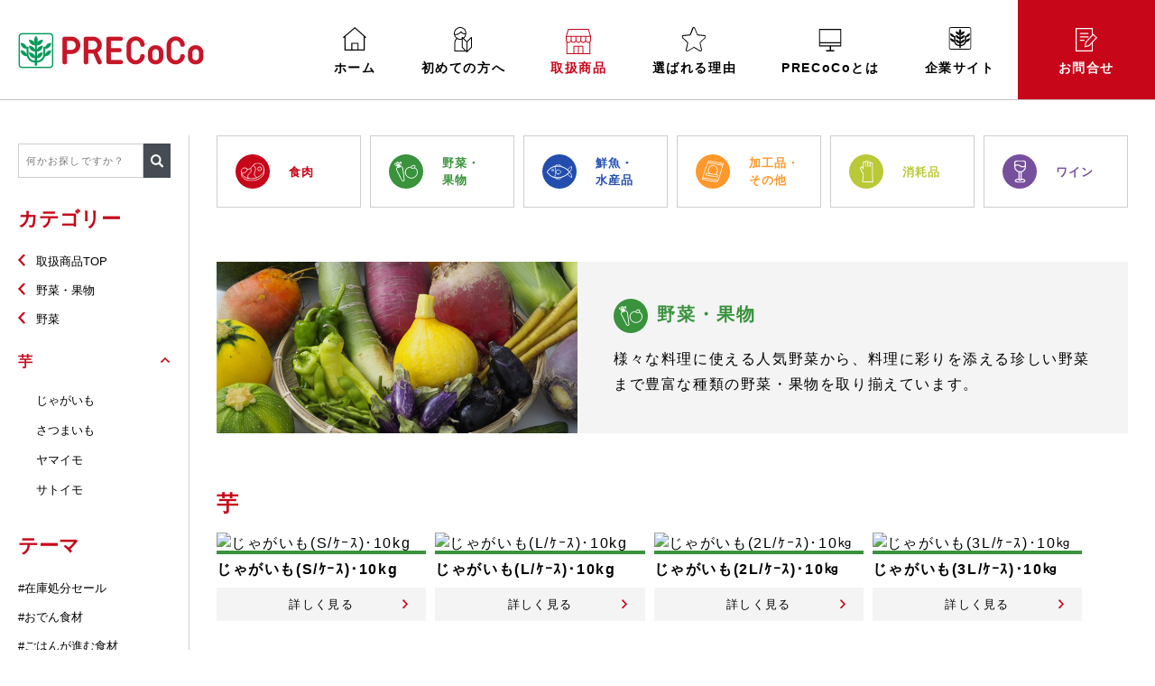

--- FILE ---
content_type: text/html; charset=UTF-8
request_url: https://precoco.precofoods.co.jp/guest_product/4/401/40108/0?p=1
body_size: 9892
content:
    
<!doctype html>
<html lang="ja" xmlns="http://www.w3.org/1999/html">
    <head>
        <script src="https://www.google.com/recaptcha/api.js" async defer></script>
		<!-- Google Tag Manager -->
<script>(function(w,d,s,l,i){w[l]=w[l]||[];w[l].push({'gtm.start':
new Date().getTime(),event:'gtm.js'});var f=d.getElementsByTagName(s)[0],
j=d.createElement(s),dl=l!='dataLayer'?'&l='+l:'';j.async=true;j.src=
'https://www.googletagmanager.com/gtm.js?id='+i+dl;f.parentNode.insertBefore(j,f);
})(window,document,'script','dataLayer','GTM-KHRR94W');</script>
<!-- End Google Tag Manager -->
        <meta http-equiv="X-UA-Compatible" content="IE=edge">
        <meta charset="utf-8">
        <meta name="viewport" content="width=device-width, initial-scale=1.0">
        <meta name="format-detection" content="telephone=no">
        <meta name="msapplication-tap-highlight" content="no">
        <title>取扱商品 | PRECoCo</title>
        <!--[if lt IE 9]> <script src="//cdnjs.cloudflare.com/ajax/libs/html5shiv/3.7.2/html5shiv.min.js"></script> <script src="//cdnjs.cloudflare.com/ajax/libs/respond.js/1.4.2/respond.min.js"></script> <![endif]-->
        <link rel="shortcut icon" href="/images/front/common/favicon.ico">
        <meta property="og:locale" content="ja_JP">
        <meta property="og:type" content="website">
        <meta property="og:url" content="http://precoco.precofoods.co.jp/">
        <meta property="og:image" content="http://precoco.precofoods.co.jp/images/front/common/ogp.jpg">
        <meta name="twitter:card" content="summary_large_image">
        <meta name="twitter:image:src" content="http://precoco.precofoods.co.jp/images/front/common/ogp.jpg">
        <meta name="twitter:domain" content="http://precoco.precofoods.co.jp/">
            <meta name="description" content="PRECoCo-飲食店向け食品卸プレコフーズの会員様専用サイト">
    <meta name="keywords" content="プレココ,プレコ,PRECO,プレコフーズ,肉,野菜,魚,冷食加工品,ワイン">
    <meta property="og:title" content="取扱商品 | PRECoCo">
    <meta property="og:description" content="PRECoCo-飲食店向け食品卸プレコフーズの会員様専用サイト">
    <meta name="twitter:title" content="取扱商品 | PRECoCo">
    <meta name="twitter:description" content="PRECoCo-飲食店向け食品卸プレコフーズの会員様専用サイト">
        <link href="/css/front/slick.css?20260123100000" rel="stylesheet">
        <link href="/css/front/common.css?20260123100000" rel="stylesheet">
            <script src="//cdnjs.cloudflare.com/ajax/libs/modernizr/2.8.3/modernizr.min.js"></script>
    <script src="/js/front/ajax/push_cart.js?20260123100000"></script>
        <link href="/css/front/category-top.css?20260123100000" rel="stylesheet">
    <link href="/css/front/item.css?20260123100000" rel="stylesheet">
    <link href="/css/front/wine.css?20260123100000" rel="stylesheet">
    <link href="/css/front/product/index.css?20260123100000" rel="stylesheet">
    </head>

    <body>
		<!-- Google Tag Manager (noscript) -->
<noscript><iframe src="https://www.googletagmanager.com/ns.html?id=GTM-KHRR94W"
height="0" width="0" style="display:none;visibility:hidden"></iframe></noscript>
<!-- End Google Tag Manager (noscript) -->
        <div class="opening"></div>

                
                        <header class="header front" role="banner">
        <div class="headerFixArea front">
            <div class="headerLogo">
                <a class="submit-button" href="/"><img src="/images/front/header/logo.svg?20260123100000" alt="PRECoCo"></a>
            </div>
        </div>
        <!--▽SPのみ表示-->
        <div class="header_trigger">
            <span class="header_trigger_icon"></span>
        </div>
        <!--/-->
        <nav class="headerNav_front" role="navigation">
            <ul class="headerNav_front_main gnav">
                <li class="home">
                    <a class="submit-button" href="/login">
                        <span class="icon">
                            <svg xmlns="http://www.w3.org/2000/svg" width="26" height="26" viewbox="0 0 26 26">
                                <path
                                    id="icon1"
                                    data-name="icon2"
                                    class="cls-1"
                                    d="M550,42.3L537.3,31,524,42.294l0.749,0.9,1-.85V57h7.565v0h7.977v0h6.948V42.3l0.991,0.882Zm-9.871,13.522h-5.651v-6.24h5.651v6.24Zm6.949,0h-5.786V48.412h-7.977v7.413h-6.4V41.354l10.368-8.806,9.8,8.718V55.825Z"
                                    transform="translate(-524 -31)"/>
                            </svg>
                        </span>
                        ホーム
                    </a>
                </li>
                <li class="guide">
                    <a data-remodal-target="modal_guide" class="modal_link" href="/static_content/guide">
                        <span class="icon">
                            <svg xmlns="http://www.w3.org/2000/svg" width="20" height="28" viewbox="0 0 20 28">
                                <path
                                    id="icon2"
                                    data-name="icon2"
                                    class="cls-1"
                                    d="M664.693,39.937a0.5,0.5,0,0,0-.546.1L659.4,44.716l-3.226-3.178a7.1,7.1,0,0,0,2.628-5.016h0l0-.042c0.011-.152.022-0.308,0.022-0.475a7.059,7.059,0,0,0-4.5-6.585h0a6.541,6.541,0,0,0-2.765-.432l-0.087.006h0A6.991,6.991,0,0,0,645,36.006a7.118,7.118,0,0,0,.1,1.168h0a7.075,7.075,0,0,0,2.586,4.391,6.527,6.527,0,0,0-2.2,4.923v9.091a0.517,0.517,0,0,0,.147.362,0.5,0.5,0,0,0,.355.15h0l12.264-.014,0.792,0.78a0.5,0.5,0,0,0,.35.144h0.008a0.5,0.5,0,0,0,.35-0.144l5.092-5.017A0.515,0.515,0,0,0,665,51.472V40.408A0.512,0.512,0,0,0,664.693,39.937Zm-13.157-9.921h0l0.093-.006a5.568,5.568,0,0,1,2.344.37h0a6.031,6.031,0,0,1,3.848,5.627v0.018h0c-0.118.009-.229,0.013-0.336,0.013a5.474,5.474,0,0,1-4.328-2.12,0.069,0.069,0,0,0-.009-0.009h0c-0.012-.014-0.025-0.027-0.038-0.04s-0.019-.02-0.03-0.028l-0.012-.01-0.006-.005c-0.009-.007-0.019-0.011-0.029-0.017a0.449,0.449,0,0,0-.042-0.026l-0.016-.009c-0.01,0-.021-0.007-0.031-0.011l-0.046-.016-0.022-.007-0.03,0-0.044-.006-0.033,0h-0.015l-0.014,0-0.035,0-0.043.008-0.028.005-0.023.008-0.045.018-0.032.013-0.012.008a0.385,0.385,0,0,0-.045.03l-0.027.017,0,0.006-0.011.009c-0.011.01-.021,0.021-0.031,0.032a0.423,0.423,0,0,0-.034.039l-0.01.011c-0.092.128-.189,0.252-0.289,0.373-0.026.03-.053,0.059-0.079,0.089-0.077.089-.154,0.178-0.236,0.263-0.027.029-.057,0.056-0.085,0.084-0.082.083-.165,0.166-0.252,0.244-0.026.024-.054,0.046-0.081,0.07-0.091.08-.183,0.159-0.278,0.234l-0.072.054c-0.1.077-.2,0.152-0.308,0.223l-0.061.04c-0.11.073-.222,0.144-0.336,0.21l-0.052.029c-0.118.068-.239,0.132-0.362,0.192l-0.043.02c-0.126.061-.254,0.118-0.384,0.171l-0.038.015q-0.2.079-.4,0.145l-0.038.012q-0.2.064-.408,0.116l-0.044.011c-0.135.033-.27,0.061-0.407,0.085l-0.057.01c-0.131.022-.263,0.039-0.4,0.053l-0.078.008c-0.124.011-.25,0.019-0.376,0.023l-0.105,0c-0.114,0-.23,0-0.345,0l-0.141-.005c-0.1-.006-0.2-0.016-0.3-0.026-0.061-.006-0.123-0.012-0.184-0.02l-0.074-.012a5.479,5.479,0,0,1-.038-0.637A5.973,5.973,0,0,1,651.536,30.015ZM646.252,37.7l0.022,0c0.135,0.013.27,0.022,0.4,0.027l0.122,0c0.06,0,.121,0,0.182,0,0.035,0,.07,0,0.105,0,0.074,0,.147,0,0.22-0.007s0.152-.008.228-0.013,0.16-.013.239-0.022l0.2-.024q0.131-.018.261-0.04l0.174-.032c0.094-.018.187-0.039,0.28-0.061l0.15-.037c0.1-.026.2-0.053,0.3-0.082l0.129-.04c0.1-.033.2-0.067,0.3-0.1l0.114-.043c0.1-.04.2-0.081,0.305-0.125l0.108-.049q0.15-.068.3-0.143l0.109-.057c0.1-.05.19-0.1,0.283-0.157l0.115-.069c0.088-.054.175-0.109,0.262-0.166l0.125-.086c0.08-.055.159-0.112,0.238-0.171,0.046-.035.091-0.07,0.136-0.106,0.072-.056.143-0.113,0.212-0.172,0.05-.042.1-0.085,0.147-0.128s0.126-.112.187-0.171,0.1-.1.154-0.151,0.111-.112.166-0.17,0.1-.113.153-0.17c0.032-.037.067-0.072,0.1-0.11,0.016,0.017.034,0.033,0.05,0.05l0.1,0.1c0.052,0.052.105,0.1,0.158,0.152l0.1,0.093c0.054,0.048.109,0.095,0.164,0.141l0.107,0.087c0.057,0.046.116,0.09,0.174,0.133l0.106,0.078c0.064,0.046.129,0.089,0.2,0.132l0.095,0.063c0.081,0.051.163,0.1,0.246,0.148l0.052,0.031c0.1,0.057.205,0.111,0.31,0.162l0.072,0.034c0.081,0.038.161,0.075,0.243,0.11l0.114,0.046c0.069,0.028.138,0.055,0.208,0.081l0.13,0.045c0.067,0.023.133,0.044,0.2,0.065l0.137,0.04c0.067,0.019.133,0.036,0.2,0.052l0.141,0.033c0.067,0.015.135,0.028,0.2,0.041l0.141,0.025c0.071,0.012.142,0.021,0.213,0.031l0.135,0.017c0.078,0.009.157,0.015,0.236,0.02l0.116,0.009c0.117,0.006.235,0.01,0.354,0.01,0.075,0,.151,0,0.228-0.005h0.016a6.071,6.071,0,0,1-2.28,3.766l-0.792-.78a0.5,0.5,0,0,0-.546-0.1,0.512,0.512,0,0,0-.307.471V41.7a5.816,5.816,0,0,1-4.512-.31A6.012,6.012,0,0,1,646.252,37.7Zm0.241,17.364V46.488a5.507,5.507,0,0,1,2.071-4.333c0.092,0.052.183,0.1,0.277,0.151a6.811,6.811,0,0,0,4.96.466v8.7a0.519,0.519,0,0,0,.153.367l3.263,3.214Zm12.4,0.215-4.087-4.026V42.391c0.061-.029.122-0.055,0.182-0.086,0.114-.057.224-0.12,0.333-0.183l3.572,3.519v9.64Zm5.1-4.026-4.086,4.026v-9.64l4.086-4.026v9.64Z"
                                    transform="translate(-645 -29)"/>
                            </svg>
                        </span>
                        初めての方へ
                    </a>
                </li>
                <li class="list">
                    <a class="submit-button" href="/guest_product">
                        <span class="icon">
                            <svg xmlns="http://www.w3.org/2000/svg" width="28" height="28" viewbox="0 0 111.5 111.97">
                                <g id="Layer_1" data-name="Layer 1"><path
                                    d="M111.5,32.54s0,0,0-.07,0-.11,0-.16a2.3,2.3,0,0,0-.06-.28.15.15,0,0,0,0-.07L102.06,1.41A2,2,0,0,0,100.15,0H11.35A2,2,0,0,0,9.44,1.41L.09,32a.64.64,0,0,0,0,.07,2.33,2.33,0,0,0,0,.28s0,.11,0,.16,0,.05,0,.07V49.35a12.72,12.72,0,0,0,2.35,7.36s0,.1,0,.15V110a2,2,0,0,0,2,2H107.16a2,2,0,0,0,2-2V56.86s0-.1,0-.15a12.72,12.72,0,0,0,2.35-7.36Zm-4,16.81a8.75,8.75,0,0,1-17.5,0V34.54h17.5Zm-21.5,0a8.76,8.76,0,0,1-8.75,8.75h0a8.75,8.75,0,0,1-8.75-8.75V34.54H86Zm-21.5,0a8.75,8.75,0,0,1-17.5,0V34.54H64.5Zm-21.5,0a8.75,8.75,0,0,1-17.5,0V34.54H43Zm-21.5,0a8.75,8.75,0,0,1-17.5,0V34.54H21.5ZM12.83,4H98.67l8.12,26.54H4.7ZM38,108V78.62H53.75V108Zm19.78,0V78.62H73.53V108Zm19.78,0V76.62a2,2,0,0,0-2-2H36a2,2,0,0,0-2,2V108H6.34V60.35a12.57,12.57,0,0,0,6.41,1.75A12.75,12.75,0,0,0,23.5,56.18a12.72,12.72,0,0,0,21.5,0,12.72,12.72,0,0,0,21.5,0,12.72,12.72,0,0,0,21.5,0A12.74,12.74,0,0,0,98.75,62.1a12.57,12.57,0,0,0,6.41-1.75V108Z"/></g>
                                </g>
                            </svg>
                        </span>
                        取扱商品
                    </a>
                </li>
                <li class="service">
                    <a class="submit-button" href="/static_content/services/fresh">
                        <span class="icon">
                            <svg xmlns="http://www.w3.org/2000/svg" width="27px" height="27px" viewbox="-407 582.5 27 27" enable-background="new -407 582.5 27 27" xml:space="preserve"><path
                                d="M-386.3,609.5c-0.3,0-0.6-0.1-0.9-0.2l-6-3.7c-0.2-0.1-0.5-0.1-0.7,0l-6,3.7c-0.4,0.2-0.9,0.3-1.3,0.2c-0.5-0.1-0.8-0.4-1.1-0.8c-0.2-0.4-0.3-0.9-0.2-1.3l1.6-7c0.1-0.3,0-0.6-0.2-0.8l-5.4-5c-0.3-0.3-0.5-0.7-0.6-1.1c-0.2-1,0.5-1.9,1.5-2.1l7.2-0.7c0.3,0,0.5-0.2,0.6-0.5l2.5-6.6c0.2-0.5,0.5-0.9,1-1c0.9-0.3,1.9,0.2,2.2,1.1l2.6,6.5c0.1,0.3,0.3,0.5,0.6,0.5l7.2,0.7c0.4,0.1,0.8,0.2,1.1,0.5c0.3,0.3,0.5,0.8,0.5,1.3c0,0.5-0.2,1-0.5,1.3l-5.4,5c-0.2,0.2-0.3,0.5-0.2,0.8l1.6,7c0.1,0.4,0.1,0.9-0.2,1.3C-385.1,609.2-385.7,609.5-386.3,609.5z M-393.5,604.5c0.3,0,0.6,0.1,0.9,0.3l6,3.7c0.3,0.2,0.8,0.1,1-0.3c0.1-0.2,0.1-0.4,0.1-0.6l-1.6-7c-0.1-0.6,0.1-1.3,0.5-1.7l5.4-5c0.1-0.1,0.2-0.4,0.2-0.6s-0.1-0.4-0.2-0.6c-0.1-0.1-0.3-0.2-0.5-0.2l-7.1-0.7c-0.7-0.1-1.2-0.5-1.4-1.1l-2.6-6.5c-0.1-0.4-0.5-0.6-0.9-0.5c-0.2,0.1-0.4,0.2-0.4,0.4l-2.6,6.6c-0.2,0.6-0.8,1.1-1.4,1.1l-7.2,0.7c-0.4,0.1-0.7,0.5-0.7,0.9c0,0.2,0.1,0.3,0.2,0.5l5.4,5c0.5,0.4,0.7,1.1,0.5,1.8l-1.6,7c-0.1,0.2,0,0.4,0.1,0.6c0.1,0.2,0.3,0.3,0.5,0.4c0.2,0.1,0.4,0,0.6-0.1l6-3.7C-394.1,604.6-393.8,604.5-393.5,604.5z"/></svg>
                        </span>
                        選ばれる理由
                    </a>
                </li>
                <li class="about">
                    <a class="submit-button" href="/static_content/about">
                        <span class="icon">
                            <svg xmlns="http://www.w3.org/2000/svg" width="25" height="25" viewbox="0 0 25 25"><path id="icon5" data-name="icon5" class="cls-1" d="M1068,51.375V32h-25V51.375h12.04V55.6h-4.08V57h9.16V55.6h-3.7V51.375H1068Zm-1.15-18.206V46.714h-22.7V33.169h22.7Zm-22.7,14.948h22.7v2.09h-22.7v-2.09Z" transform="translate(-1043 -32)"/></svg>
                        </span>
                        PRECoCoとは
                    </a>
                </li>
                <li class="corporate">
                    <a class="" href="https://www.precofoods.co.jp/" target="_blank">
                        <span class="icon">
                        <svg xmlns="http://www.w3.org/2000/svg" width="25" height="25" viewbox="0 0 74.54 74.33"><path d="M7.29,0A7.31,7.31,0,0,0,0,7.3V67a7.3,7.3,0,0,0,7.29,7.29h60A7.3,7.3,0,0,0,74.54,67V7.3A7.31,7.31,0,0,0,67.25,0ZM2.66,67V7.3A4.63,4.63,0,0,1,7.29,2.66h60A4.64,4.64,0,0,1,71.89,7.3V67a4.65,4.65,0,0,1-4.64,4.64h-60A4.64,4.64,0,0,1,2.66,67Z"/><path
                            d="M57.22,46.13c0-.27,0-.55,0-.83V33.39c12.42-.71,13-12.44,13-12.44-8.81.3-11.93,5.81-13,9.41V29.09h-4V45.3A13.72,13.72,0,0,1,39.67,58.68l-.09-5.27c12.1-.9,12.7-12.4,12.7-12.4-8.16.28-11.44,5-12.76,8.58l-.17-10.31c12.32-.76,12.93-12.43,12.93-12.43-8.65.3-11.83,5.64-13,9.23l-.16-9.88c12.36-.57,13.15-12,13.15-12a14.8,14.8,0,0,0-9.58,3.2,14.53,14.53,0,0,0-3.59,5.29l0-.9c5.29-8.59-1.81-16-1.81-16s-7.1,7.37-1.81,16l0,.9a14.68,14.68,0,0,0-3.59-5.29,14.82,14.82,0,0,0-9.58-3.2s.78,11.44,13.15,12l-.16,9.88c-1.16-3.59-4.33-8.93-13-9.23,0,0,.6,11.67,12.92,12.43L35,49.59C33.71,46,30.42,41.29,22.27,41c0,0,.59,11.5,12.7,12.4l-.09,5.27A13.73,13.73,0,0,1,21.26,45.3V29.09h-4v1.27c-1.1-3.6-4.23-9.11-13-9.41,0,0,.62,11.73,13,12.44V45.3c0,.28,0,.56,0,.83-1.09-3.59-4.2-9.16-13.07-9.47,0,0,.63,12,13.5,12.45A17.89,17.89,0,0,0,34.81,62.64L34.71,69h5.12l-.1-6.32A17.9,17.9,0,0,0,56.79,49.11c12.86-.44,13.49-12.45,13.49-12.45C61.41,37,58.31,42.54,57.22,46.13Z"/></g>
                            </g>
                        </svg>
                    </span>
                    企業サイト
                    </a>
                </li>
                <li class="contact">
                    <a class="submit-button" href="/contact">
                        <span class="icon">
                            <svg xmlns="http://www.w3.org/2000/svg" width="24" height="26" viewbox="0 0 24 26"><path
                                id="icon6"
                                data-name="icon6"
                                class="cls-1"
                                d="M1237,41.718l-4.59-4.4-0.38.417V31H1213V57h19.03V47.1Zm-4.54-2.751,2.92,2.8-7.64,8.266-3.44.874,0.52-3.684Zm-1.58,16.866h-16.73V32.167h16.73v6.806l-7.14,7.718-0.82,5.77,5.42-1.378,2.54-2.747v7.5Zm-3.55-19.219h-9.52v1.167h9.52V36.613Zm0,3.735h-9.52v1.167h9.52V40.348Zm-9.52,4.9h4.93V44.083h-4.93v1.167Z"
                                transform="translate(-1213 -31)"/></svg>
                        </span>
                        お問合せ
                    </a>
                </li>
            </ul>
        </nav>
    </header>

        
        <div class="navOverlay"></div>

                <div class="modal guide_select" data-remodal-id="modal_guide">
          <ul>
            <li class="select01"><a href="/static_content/about">既にお取引のある方はこちら</a></li>
            <li class="select02"><a href="/static_content/guide">まだお取引のない方はこちら</a></li>
          </ul>
          <div class="modal_close" data-remodal-action="close"></div>
        </div>

                
    <div class="content column-2 front ">
        <div class="titlebar item">
                                    
<h1 class="titlebar_txt">
    取扱商品</h1>

        </div>

                <div class="side">
            <form name="side_menu" method="get" action="/guest_product/search_product">
            <div class="searchArea">
                                <dl class="searchArea_form">
                    <dt><div><input type="text" id="side_menu_searchStr" name="side_menu[searchStr]" value="" placeholder="何かお探しですか？" /></div></dt>
                    <dd><input type="submit" class="submit-button" value="検索"></dd>
                </dl>
            </div>
            <input type="hidden" id="side_menu__token" name="side_menu[_token]" value="fHvsQqznoZn8-8vEo9T7mVMjttvQfBigLf6a6qGmlXY" />
    </form>
                                            	

	
		
		

	
																																																			

																																																								

																																																																																																																																												
									

	
	<!--スマホ用tabナビ-->
	<div class="tabNav">
		<div class="category section">
			<div class="section_head">カテゴリー</div>
			<div class="category_list section_body">
				<div class="categoryBtn">
					<ul class="categoryBtn_list">
												                                 						   							<li class="categoryBtn_list-meat">
								<a href="/guest_product/1/0/0/0">
									<span>食肉</span>
								</a>
							</li>
												                                 						   							<li class="categoryBtn_list-vegetable">
								<a href="/guest_product/4/0/0/0">
									<span>野菜・果物</span>
								</a>
							</li>
												                                 						   							<li class="categoryBtn_list-fish">
								<a href="/guest_product/3/0/0/0">
									<span>鮮魚・水産品</span>
								</a>
							</li>
												                                 						   							<li class="categoryBtn_list-cold">
								<a href="/guest_product/2/0/0/0">
									<span>加工品・その他</span>
								</a>
							</li>
												                                 						   							<li class="categoryBtn_list-other">
								<a href="/guest_product/5/0/0/0">
									<span>消耗品</span>
								</a>
							</li>
												                                 						   							<li class="categoryBtn_list-wine">
								<a href="/guest_product/6/0/0/0">
									<span>ワイン</span>
								</a>
							</li>
											</ul>
				</div>
			</div>
		</div>


					

	

			

	<div class="theme section">
  		<div class="section_head">テーマ</div>
		<!-- <div class="theme_wrap"> -->
		<ul class="theme_list section_body">
									<li><a href="/guest_product/search_theme/664">#在庫処分セール</a></li>
									<li><a href="/guest_product/search_theme/654">#おでん食材</a></li>
									<li><a href="/guest_product/search_theme/522">#ごはんが進む食材</a></li>
									<li><a href="/guest_product/search_theme/519">#便利！冷凍野菜</a></li>
									<li><a href="/guest_product/search_theme/520">#便利！バラバラ凍結</a></li>
									<li><a href="/guest_product/search_theme/521">#便利！スチーム串</a></li>
									<li><a href="/guest_product/search_theme/369">#プレコオリジナル加工品</a></li>
									<li><a href="/guest_product/search_theme/653">#温めるだけ加工品</a></li>
									<li><a href="/guest_product/search_theme/354">#焼くだけ肉加工品</a></li>
									<li><a href="/guest_product/search_theme/355">#焼くだけ魚加工品</a></li>
									<li><a href="/guest_product/search_theme/356">#揚げるだけ肉加工品</a></li>
									<li><a href="/guest_product/search_theme/357">#揚げるだけ魚加工品</a></li>
									<li><a href="/guest_product/search_theme/358">#切るだけ肉加工品</a></li>
									<li><a href="/guest_product/search_theme/359">#切るだけ刺身</a></li>
									<li><a href="/guest_product/search_theme/360">#盛るだけ海鮮</a></li>
									<li><a href="/guest_product/search_theme/361">#盛るだけ惣菜</a></li>
									<li><a href="/guest_product/search_theme/363">#盛るだけ漬物</a></li>
									<li><a href="/guest_product/search_theme/371">#お徳用商品</a></li>
									<li><a href="/guest_product/search_theme/373">#あしらい飾り花</a></li>
									<li><a href="/guest_product/search_theme/372">#ミニ＆ベビー野菜</a></li>
									<li><a href="/guest_product/search_theme/280">#点心</a></li>
									<li><a href="/guest_product/search_theme/422">#ハーブ香る</a></li>
									<li><a href="/guest_product/search_theme/655">#コリコリ食感</a></li>
									<li><a href="/guest_product/search_theme/656">#プチプチ食感</a></li>
									<li><a href="/guest_product/search_theme/282">#ぷりぷり食感</a></li>
									<li><a href="/guest_product/search_theme/421">#ねばとろ</a></li>
									<li><a href="/guest_product/search_theme/164">#とろ～り</a></li>
									<li><a href="/guest_product/search_theme/161">#さっぱりつまみ</a></li>
									<li><a href="/guest_product/search_theme/143">#こってりつまみ</a></li>
									<li><a href="/guest_product/search_theme/226">#2月のおすすめ野菜・果物</a></li>
									<li><a href="/guest_product/search_theme/609">#冬の牡蠣祭り×真牡蠣</a></li>
									<li><a href="/guest_product/search_theme/610">#冬の牡蠣祭り×むき牡蠣</a></li>
									<li><a href="/guest_product/search_theme/611">#冬の牡蠣祭り×冷凍・加工品</a></li>
									<li><a href="/guest_product/search_theme/668">#2月平目</a></li>
									<li><a href="/guest_product/search_theme/669">#2月金目鯛</a></li>
									<li><a href="/guest_product/search_theme/670">#2月ヤリイカ</a></li>
									<li><a href="/guest_product/search_theme/671">#2月ぶり・ワラサ</a></li>
									<li><a href="/guest_product/search_theme/672">#2月のおすすめ鮮魚・水産品</a></li>
									<li><a href="/guest_product/search_theme/673">#2月菜の花</a></li>
									<li><a href="/guest_product/search_theme/674">#2月新じゃが</a></li>
									<li><a href="/guest_product/search_theme/675">#2月いちご</a></li>
									<li><a href="/guest_product/search_theme/676">#春×美桜鶏</a></li>
									<li><a href="/guest_product/search_theme/677">#春×スプリングラム</a></li>
									<li><a href="/guest_product/search_theme/678">#春×桜えび</a></li>
									<li><a href="/guest_product/search_theme/680">#春×さわら</a></li>
									<li><a href="/guest_product/search_theme/681">#春×サーモン</a></li>
									<li><a href="/guest_product/search_theme/682">#春×貝類</a></li>
									<li><a href="/guest_product/search_theme/683">#春×山菜</a></li>
									<li><a href="/guest_product/search_theme/684">#春めく野菜</a></li>
									<li><a href="/guest_product/search_theme/685">#春めく果物</a></li>
									<li><a href="/guest_product/search_theme/686">#春×あしらい</a></li>
									<li><a href="/guest_product/search_theme/687">#牛肉スライス</a></li>
									<li><a href="/guest_product/search_theme/688">#豚肉角切糸切</a></li>
									<li><a href="/guest_product/search_theme/689">#カット鶏肉</a></li>
									<li><a href="/guest_product/search_theme/690">#売れ筋カット野菜</a></li>
									<li><a href="/guest_product/search_theme/691">#グルムキ</a></li>
									<li><a href="/guest_product/search_theme/692">#糸巻ネット巻</a></li>
									<li><a href="/guest_product/search_theme/693">#手刺し串</a></li>
									<li><a href="/guest_product/search_theme/694">#鮮魚フィーレ</a></li>
									<li><a href="/guest_product/search_theme/695">#2月のおすすめワイン</a></li>
									<li><a href="/guest_product/search_theme/696">#お徳用×食肉加工品</a></li>
									<li><a href="/guest_product/search_theme/697">#お徳用×水産品</a></li>
									<li><a href="/guest_product/search_theme/698">#お徳用×野菜果物</a></li>
									<li><a href="/guest_product/search_theme/699">#お徳用×グロサリーほか</a></li>
									<li><a href="/guest_product/search_theme/476">#ワンコイン肉加工品</a></li>
									<li><a href="/guest_product/search_theme/477">#ワンコイン水産加工品</a></li>
									<li><a href="/guest_product/search_theme/478">#ワンコイン日配品</a></li>
									<li><a href="/guest_product/search_theme/479">#ワンコインその他グロサリー</a></li>
						</ul>
  	</div>


	</div>
	<!--tabNav-->


	
	<!--PC用ナビ（一部スマホでも表示）-->
	<div class="sideNav">
		<div class="overlay-nav"></div>
		<div class="category section">
			<div class="section_head">カテゴリー</div>
			<div class="category_list section_body">

									<div class="category_back">
						<a class="submit-button" href="/guest_product/0/0/0/0">取扱商品TOP</a>
				
																			<a class="submit-button" href="/guest_product/4/0/0/0">野菜・果物</a>
													
																										<a class="submit-button" href="/guest_product/4/401/0/0">野菜</a>
															
				
																												
																	</div>
		<dl class="category_list-child">
		<dt>芋</dt>
		<dd>
			<ul>

									
				
																										<li><a class="submit-button" href="/guest_product/4/401/40108/4010801">じゃがいも</a></li>
													<li><a class="submit-button" href="/guest_product/4/401/40108/4010802">さつまいも</a></li>
													<li><a class="submit-button" href="/guest_product/4/401/40108/4010803">ヤマイモ</a></li>
													<li><a class="submit-button" href="/guest_product/4/401/40108/4010804">サトイモ</a></li>
															
											</ul>
						</dd>
					</dl>
									
			</div>
		</div>

					

	

			

	<div class="theme section">
  		<div class="section_head">テーマ</div>
		<!-- <div class="theme_wrap"> -->
		<ul class="theme_list section_body">
									<li><a href="/guest_product/search_theme/664">#在庫処分セール</a></li>
									<li><a href="/guest_product/search_theme/654">#おでん食材</a></li>
									<li><a href="/guest_product/search_theme/522">#ごはんが進む食材</a></li>
									<li><a href="/guest_product/search_theme/519">#便利！冷凍野菜</a></li>
									<li><a href="/guest_product/search_theme/520">#便利！バラバラ凍結</a></li>
									<li><a href="/guest_product/search_theme/521">#便利！スチーム串</a></li>
									<li><a href="/guest_product/search_theme/369">#プレコオリジナル加工品</a></li>
									<li><a href="/guest_product/search_theme/653">#温めるだけ加工品</a></li>
									<li><a href="/guest_product/search_theme/354">#焼くだけ肉加工品</a></li>
									<li><a href="/guest_product/search_theme/355">#焼くだけ魚加工品</a></li>
									<li><a href="/guest_product/search_theme/356">#揚げるだけ肉加工品</a></li>
									<li><a href="/guest_product/search_theme/357">#揚げるだけ魚加工品</a></li>
									<li><a href="/guest_product/search_theme/358">#切るだけ肉加工品</a></li>
									<li><a href="/guest_product/search_theme/359">#切るだけ刺身</a></li>
									<li><a href="/guest_product/search_theme/360">#盛るだけ海鮮</a></li>
									<li><a href="/guest_product/search_theme/361">#盛るだけ惣菜</a></li>
									<li><a href="/guest_product/search_theme/363">#盛るだけ漬物</a></li>
									<li><a href="/guest_product/search_theme/371">#お徳用商品</a></li>
									<li><a href="/guest_product/search_theme/373">#あしらい飾り花</a></li>
									<li><a href="/guest_product/search_theme/372">#ミニ＆ベビー野菜</a></li>
									<li><a href="/guest_product/search_theme/280">#点心</a></li>
									<li><a href="/guest_product/search_theme/422">#ハーブ香る</a></li>
									<li><a href="/guest_product/search_theme/655">#コリコリ食感</a></li>
									<li><a href="/guest_product/search_theme/656">#プチプチ食感</a></li>
									<li><a href="/guest_product/search_theme/282">#ぷりぷり食感</a></li>
									<li><a href="/guest_product/search_theme/421">#ねばとろ</a></li>
									<li><a href="/guest_product/search_theme/164">#とろ～り</a></li>
									<li><a href="/guest_product/search_theme/161">#さっぱりつまみ</a></li>
									<li><a href="/guest_product/search_theme/143">#こってりつまみ</a></li>
									<li><a href="/guest_product/search_theme/226">#2月のおすすめ野菜・果物</a></li>
									<li><a href="/guest_product/search_theme/609">#冬の牡蠣祭り×真牡蠣</a></li>
									<li><a href="/guest_product/search_theme/610">#冬の牡蠣祭り×むき牡蠣</a></li>
									<li><a href="/guest_product/search_theme/611">#冬の牡蠣祭り×冷凍・加工品</a></li>
									<li><a href="/guest_product/search_theme/668">#2月平目</a></li>
									<li><a href="/guest_product/search_theme/669">#2月金目鯛</a></li>
									<li><a href="/guest_product/search_theme/670">#2月ヤリイカ</a></li>
									<li><a href="/guest_product/search_theme/671">#2月ぶり・ワラサ</a></li>
									<li><a href="/guest_product/search_theme/672">#2月のおすすめ鮮魚・水産品</a></li>
									<li><a href="/guest_product/search_theme/673">#2月菜の花</a></li>
									<li><a href="/guest_product/search_theme/674">#2月新じゃが</a></li>
									<li><a href="/guest_product/search_theme/675">#2月いちご</a></li>
									<li><a href="/guest_product/search_theme/676">#春×美桜鶏</a></li>
									<li><a href="/guest_product/search_theme/677">#春×スプリングラム</a></li>
									<li><a href="/guest_product/search_theme/678">#春×桜えび</a></li>
									<li><a href="/guest_product/search_theme/680">#春×さわら</a></li>
									<li><a href="/guest_product/search_theme/681">#春×サーモン</a></li>
									<li><a href="/guest_product/search_theme/682">#春×貝類</a></li>
									<li><a href="/guest_product/search_theme/683">#春×山菜</a></li>
									<li><a href="/guest_product/search_theme/684">#春めく野菜</a></li>
									<li><a href="/guest_product/search_theme/685">#春めく果物</a></li>
									<li><a href="/guest_product/search_theme/686">#春×あしらい</a></li>
									<li><a href="/guest_product/search_theme/687">#牛肉スライス</a></li>
									<li><a href="/guest_product/search_theme/688">#豚肉角切糸切</a></li>
									<li><a href="/guest_product/search_theme/689">#カット鶏肉</a></li>
									<li><a href="/guest_product/search_theme/690">#売れ筋カット野菜</a></li>
									<li><a href="/guest_product/search_theme/691">#グルムキ</a></li>
									<li><a href="/guest_product/search_theme/692">#糸巻ネット巻</a></li>
									<li><a href="/guest_product/search_theme/693">#手刺し串</a></li>
									<li><a href="/guest_product/search_theme/694">#鮮魚フィーレ</a></li>
									<li><a href="/guest_product/search_theme/695">#2月のおすすめワイン</a></li>
									<li><a href="/guest_product/search_theme/696">#お徳用×食肉加工品</a></li>
									<li><a href="/guest_product/search_theme/697">#お徳用×水産品</a></li>
									<li><a href="/guest_product/search_theme/698">#お徳用×野菜果物</a></li>
									<li><a href="/guest_product/search_theme/699">#お徳用×グロサリーほか</a></li>
									<li><a href="/guest_product/search_theme/476">#ワンコイン肉加工品</a></li>
									<li><a href="/guest_product/search_theme/477">#ワンコイン水産加工品</a></li>
									<li><a href="/guest_product/search_theme/478">#ワンコイン日配品</a></li>
									<li><a href="/guest_product/search_theme/479">#ワンコインその他グロサリー</a></li>
						</ul>
  	</div>


	</div>
	<!--sideNav-->


                    </div>
        
                                                    <div class="main -vegetable" role="main">
            <div class="overlay"></div>
                        <div class="main_inner">
                                                                    	
						<div class="categoryBtn small">
		<ul class="categoryBtn_list">
			<li class="categoryBtn_list-meat">
				<a class="submit-button" href="/guest_product/1">
					<span>食肉</span>
				</a>
			</li>
			<li class="categoryBtn_list-vegetable">
				<a class="submit-button" href="/guest_product/4">
					<span>野菜・<br class="small">果物</span>
				</a>
			</li>
			<li class="categoryBtn_list-fish">
				<a class="submit-button" href="/guest_product/3">
					<span>鮮魚・<br class="small">水産品</span>
				</a>
			</li>
			<li class="categoryBtn_list-cold">
				<a class="submit-button" href="/guest_product/2">
					<span>加工品・<br class="small">その他</span>
				</a>
			</li>
			<li class="categoryBtn_list-other">
				<a class="submit-button" href="/guest_product/5">
					<span class="pc">消耗品</span>
					<span class="sp">消耗品</span>
				</a>
			</li>
			<li class="categoryBtn_list-wine">
				<a class="submit-button" href="/guest_product/6">
					<span>ワイン</span>
				</a>
			</li>
		</ul>
	</div>

	
                                
                                                                                                                        		
			<div class="ledeBlock">
			<div class="ledeBlock_img"></div>
			<div class="ledeBlock_text">
				<h2 class="ledeBlock_title">野菜・果物</h2>
				<p>様々な料理に使える人気野菜から、料理に彩りを添える珍しい野菜まで豊富な種類の野菜・果物を取り揃えています。</p>
			</div>
		</div>
	
                                                    
                                <section class="itemBlock">
                                                                        <h2>芋</h2>
                                                <ul class="itemList list-4 badge_select">
                                                                                                                                  <li class="itemList_item cat-vegetable">
    <div class="inner">
      <div class="itemList_img">
        <div class="badge">
        </div>
        <a class="submit-button" href="/guest_product/detail/107013/26243/02">
                                    <img src="/images/mproducts/fix/2019/07/22/images/25944F1_V107013_1.jpg?20260123100000" alt="じゃがいも(S/ｹｰｽ)･10kg">
                              </a>
      </div>
      <a class="submit-button" href="/guest_product/detail/107013/26243/02">
                <div class="itemList_name">じゃがいも(S/ｹｰｽ)･10kg</div>
      </a>
    </div>    <div class="itemList_detail"><a class="submit-button" href="/guest_product/detail/107013/26243/02">詳しく見る</a></div>
  </li>

                                                                                                                                                                  <li class="itemList_item cat-vegetable">
    <div class="inner">
      <div class="itemList_img">
        <div class="badge">
        </div>
        <a class="submit-button" href="/guest_product/detail/107014/26244/02">
                                    <img src="/images/mproducts/fix/2019/02/23/images/7766F1_107014_%E3%81%98%E3%82%83%E3%81%8C%E3%81%84%E3%82%82%28L%EF%BD%B9%EF%BD%B0%EF%BD%BD%29%EF%BD%A510kg.JPG?20260123100000" alt="じゃがいも(L/ｹｰｽ)･10kg">
                              </a>
      </div>
      <a class="submit-button" href="/guest_product/detail/107014/26244/02">
                <div class="itemList_name">じゃがいも(L/ｹｰｽ)･10kg</div>
      </a>
    </div>    <div class="itemList_detail"><a class="submit-button" href="/guest_product/detail/107014/26244/02">詳しく見る</a></div>
  </li>

                                                                                                                                                                  <li class="itemList_item cat-vegetable">
    <div class="inner">
      <div class="itemList_img">
        <div class="badge">
        </div>
        <a class="submit-button" href="/guest_product/detail/107015/26245/02">
                                    <img src="/images/mproducts/fix/2019/02/23/images/7767F1_107015_%E3%81%98%E3%82%83%E3%81%8C%E3%81%84%E3%82%82%282L%EF%BD%B9%EF%BD%B0%EF%BD%BD%29%EF%BD%A510%E3%8E%8F.JPG?20260123100000" alt="じゃがいも(2L/ｹｰｽ)･10㎏">
                              </a>
      </div>
      <a class="submit-button" href="/guest_product/detail/107015/26245/02">
                <div class="itemList_name">じゃがいも(2L/ｹｰｽ)･10㎏</div>
      </a>
    </div>    <div class="itemList_detail"><a class="submit-button" href="/guest_product/detail/107015/26245/02">詳しく見る</a></div>
  </li>

                                                                                                                                                                  <li class="itemList_item cat-vegetable">
    <div class="inner">
      <div class="itemList_img">
        <div class="badge">
        </div>
        <a class="submit-button" href="/guest_product/detail/107016/26246/02">
                                    <img src="/images/mproducts/fix/2019/02/23/images/7768F1_107016_%E3%81%98%E3%82%83%E3%81%8C%E3%81%84%E3%82%82%283L%EF%BD%B9%EF%BD%B0%EF%BD%BD%29%EF%BD%A510%E3%8E%8F.JPG?20260123100000" alt="じゃがいも(3L/ｹｰｽ)･10㎏">
                              </a>
      </div>
      <a class="submit-button" href="/guest_product/detail/107016/26246/02">
                <div class="itemList_name">じゃがいも(3L/ｹｰｽ)･10㎏</div>
      </a>
    </div>    <div class="itemList_detail"><a class="submit-button" href="/guest_product/detail/107016/26246/02">詳しく見る</a></div>
  </li>

                                                                                                                                                                  <li class="itemList_item cat-vegetable">
    <div class="inner">
      <div class="itemList_img">
        <div class="badge">
        </div>
        <a class="submit-button" href="/guest_product/detail/107017/26247/02">
                                    <img src="/images/mproducts/fix/2019/07/22/images/25945F1_V107017_1.jpg?20260123100000" alt="じゃがいも(SS/ｹｰｽ)･10㎏">
                              </a>
      </div>
      <a class="submit-button" href="/guest_product/detail/107017/26247/02">
                <div class="itemList_name">じゃがいも(SS/ｹｰｽ)･10㎏</div>
      </a>
    </div>    <div class="itemList_detail"><a class="submit-button" href="/guest_product/detail/107017/26247/02">詳しく見る</a></div>
  </li>

                                                                                                                                                                  <li class="itemList_item cat-vegetable">
    <div class="inner">
      <div class="itemList_img">
        <div class="badge">
        </div>
        <a class="submit-button" href="/guest_product/detail/107018/26248/02">
                                    <img src="/images/mproducts/fix/2020/12/03/images/28993F1_107018_%E3%81%98%E3%82%83%E3%81%8C%E3%81%84%E3%82%82%28M%EF%BD%B9%EF%BD%B0%EF%BD%BD%29%EF%BD%A510%E3%8E%8F.JPG?20260123100000" alt="じゃがいも(M/ｹｰｽ)･10㎏">
                              </a>
      </div>
      <a class="submit-button" href="/guest_product/detail/107018/26248/02">
                <div class="itemList_name">じゃがいも(M/ｹｰｽ)･10㎏</div>
      </a>
    </div>    <div class="itemList_detail"><a class="submit-button" href="/guest_product/detail/107018/26248/02">詳しく見る</a></div>
  </li>

                                                                                                                                                                  <li class="itemList_item cat-vegetable">
    <div class="inner">
      <div class="itemList_img">
        <div class="badge">
        </div>
        <a class="submit-button" href="/guest_product/detail/107112/26256/02">
                                    <img src="/images/mproducts/fix/2019/04/09/images/23931F1_107112%E6%96%B0%E3%81%98%E3%82%83%E3%81%8C%28S%EF%BD%B9%EF%BD%B0%EF%BD%BD%29%EF%BD%A510kg.jpg?20260123100000" alt="新じゃが(S/ｹｰｽ)･10kg">
                              </a>
      </div>
      <a class="submit-button" href="/guest_product/detail/107112/26256/02">
                <div class="itemList_name">新じゃが(S/ｹｰｽ)･10kg</div>
      </a>
    </div>    <div class="itemList_detail"><a class="submit-button" href="/guest_product/detail/107112/26256/02">詳しく見る</a></div>
  </li>

                                                                                                                                                                  <li class="itemList_item cat-vegetable">
    <div class="inner">
      <div class="itemList_img">
        <div class="badge">
        </div>
        <a class="submit-button" href="/guest_product/detail/107114/26258/02">
                      <img src="/images/common/product/NoImage.png" alt="NoImage">
                  </a>
      </div>
      <a class="submit-button" href="/guest_product/detail/107114/26258/02">
                <div class="itemList_name">新じゃがいも(L/ｹｰｽ)･10kg</div>
      </a>
    </div>    <div class="itemList_detail"><a class="submit-button" href="/guest_product/detail/107114/26258/02">詳しく見る</a></div>
  </li>

                                                                                    </ul>
                                      </section>

                                <section class="itemBlock point"></section>

                                <section class="itemBlock ranking">
                                                        </section>

                                <section class="itemBlock last themeList"></section>
                <section class="itemBlock last">

                                                                <ul class="paging">
                                                                                                                        <li class="on">
                                                                                                    <a class="submit-button" href="/guest_product/4/401/40108/0?p=1">1</a>
                                                                </li>
                                                                                        <li class="next"><a class="submit-button" href="/guest_product/4/401/40108/0?p=2">次のページ</a></li>
                                                    </ul>
                                </div>
                    </div>
            </div>

                <footer class="footer" role="contentinfo">
            <nav class="footerNav" role="navigation">
                <table class="pc_only" style="width:750px; height:63px; margin:10px 10px 0 10px; border-width:1px; border-spacing:0;">
                    <tbody>
                    <tr>
                        <td style="width:552px; padding:10px;">
                            <p style="color: #404040; font-size: 16px; line-height: 25px;">
                                <strong>お酒の販売について<br></strong>
                                <span>当社は20歳未満の方へ酒類販売をいたしません。20歳未満の者の飲酒は法律で禁止されています。</span>
                            </p>
                        </td>
                    </tr>
                    </tbody>
                </table>
                <div class="sp_only" style="background: #ffffff; margin: 10px; padding: 10px; border: 1px solid;">
                    <p style="color: #404040; font-size: 16px; line-height: 25px;">
                        <strong>お酒の販売について<br></strong>
                        <span>当社は20歳未満の方へ酒類販売をいたしません。<br>20歳未満の者の飲酒は法律で禁止されています。</span>
                    </p>
                </div>
                                    <ul class="footerNav_front_list">
                        <li>
                            <a class="" href="https://www.precofoods.co.jp/" target="_blank">グループ概要</a>
                            <span class="footerNav_list-end">/</span></li>
                        <li>
                            <a class="" href="https://precofoods.co.jp/privacy/" target="_blank">個人情報保護方針</a>
                            <span class="footerNav_list-end">/</span></li>
                        <li>
                            <a class="submit-button" href="/contact">お問合せ</a>
                            <span class="footerNav_list-end">/</span></li>
                    </ul>
                            </nav>
            <div class="footerLogo">PRECO GROUP</div>
            <div class="footerMark">
                <ul class="footerMark_img">
                    <li class="footerMark_img-04"><img src="/images/front/footer/04.png?20260123100000" alt=""></li>
                    <li class="footerMark_img-01"><img src="/images/front/footer/01.png?20260123100000" alt=""></li>
                </ul>
                <div class="footerMark_txt">
                    ※株式会社プレコフーズ、株式会社プレコエムユニット、株式会社プレコヴィユニット、株式会社エフユニットはISO22000を認証取得しています。<br>
                    ※株式会社プレコサニオは、ISO9001を認証取得しています
                </div>
            </div>

            <div class="pagetop" id="pagetop">
                <p class="pagetop_txt">PAGE TOP</p>
            </div>
            <small class="footer_copy">Copyright © PRECO FOODS CORPORATION All Rights Reserved.</small>
        </footer>

                
        <div id="loading-cover"></div>

        <script src="/js/front/modernizr2.8.3.js?20260123100000"></script>
        <script src="/js/front/lib.bundle.js?20260123100000"></script>
        <script src="/js/front/jquery.cookie.js?20260123100000"></script>
        <script src="/js/front/common.js?20260123100000"></script>
            <script src="/js/front/column2.js?20260123100000"></script>
    <script src="/js/front/numberCheck.js?20260123100000"></script>
    <script src="/js/front/item.js?20260123100000" id="php-data" data-php="{&quot;push_cart_path&quot;:&quot;/cart/ajax/push_cart&quot;,&quot;ajax_products_new&quot;:&quot;/guest_product/ajax_products_new&quot;,&quot;ajax_products_ranking&quot;:&quot;/guest_product/ajax_products_ranking&quot;,&quot;ajax_products_theme&quot;:&quot;/guest_product/ajax_products_theme&quot;,&quot;ajax_products_campaign&quot;:&quot;/guest_product/ajax_products_campaign&quot;,&quot;ajax_wine_new&quot;:&quot;/guest_product/ajax_wine_new&quot;,&quot;ajax_wine_ranking&quot;:&quot;/guest_product/ajax_wine_ranking&quot;,&quot;num_cart_path&quot;:&quot;/cart/ajax/item_num_cart&quot;}"></script>
    <script src="/js/front/wine.js?20260123100000"></script>
    <script src="/js/front/product/product.js?20260123100000"></script>
        <script id="category-data" data-category="4">
        precoco.loadingEnd();
    </script>
    <script id="route-data" data-route="front.guest_product.index"></script>
    <script src="/js/front/product/ajax_products_ranking.js?20260123100000"></script>
    <script src="/js/front/product/ajax_products_theme.js?20260123100000"></script>
    <script src="/js/front/product/ajax_products_campaign.js?20260123100000"></script>
    <script src="/js/front/productSuryoCheck.js?20260123100000"></script>
        <!-- gtmなど -->

    </body>
</html>


--- FILE ---
content_type: text/css
request_url: https://precoco.precofoods.co.jp/css/front/common.css?20260123100000
body_size: 8818
content:
@charset "UTF-8";
/*! sanitize.css | CC0 Public Domain | github.com/jonathantneal/sanitize.css */
/*
 * Normalization
 */
:root {
  -ms-overflow-style: -ms-autohiding-scrollbar;
  overflow-y: scroll;
  -webkit-text-size-adjust: 100%;
      -ms-text-size-adjust: 100%;
          text-size-adjust: 100%; }

audio:not([controls]) {
  display: none; }

details {
  display: block; }

input[type="number"] {
  width: auto; }

input[type="search"] {
  -webkit-appearance: textfield; }
  input[type="search"]::-webkit-search-cancel-button, input[type="search"]::-webkit-search-decoration {
    -webkit-appearance: none; }

main {
  display: block; }

summary {
  display: block; }

pre {
  overflow: auto; }

progress {
  display: inline-block; }

small {
  font-size: 75%; }

template {
  display: none; }

textarea {
  overflow: auto; }

[hidden] {
  display: none; }

[unselectable] {
  -webkit-user-select: none;
     -moz-user-select: none;
      -ms-user-select: none;
          user-select: none; }

/*
 * Universal inheritance
 */
*,
::before,
::after {
  box-sizing: inherit; }

* {
  font-size: inherit;
  line-height: inherit; }

::before,
::after {
  text-decoration: inherit;
  vertical-align: inherit; }

/*
 * Opinionated defaults
 */
*,
::before,
::after {
  border-style: solid;
  border-width: 0; }

* {
  margin: 0;
  padding: 0; }

:root {
  box-sizing: border-box;
  cursor: default;
  font: 16px / 1.5 sans-serif;
  text-rendering: optimizeLegibility; }

html {
  background-color: #FFFFFF; }

a {
  text-decoration: none; }

audio,
canvas,
iframe,
img,
svg,
video {
  vertical-align: middle; }

button,
input,
select,
textarea {
  background-color: transparent; }

button,
input,
select,
textarea {
  color: inherit;
  font-family: inherit;
  font-style: inherit;
  font-weight: inherit; }

button,
[type="button"],
[type="date"],
[type="datetime"],
[type="datetime-local"],
[type="email"],
[type="month"],
[type="number"],
[type="password"],
[type="reset"],
[type="search"],
[type="submit"],
[type="tel"],
[type="text"],
[type="time"],
[type="url"],
[type="week"],
select,
textarea {
  min-height: 1.5em; }

code,
kbd,
pre,
samp {
  font-family: monospace, monospace; }

nav ol,
nav ul {
  list-style: none; }

select {
  -moz-appearance: none;
  -webkit-appearance: none; }
  select::-ms-expand {
    display: none; }
  select::-ms-value {
    color: currentColor; }

table {
  border-collapse: collapse;
  border-spacing: 0; }

textarea {
  resize: vertical; }

::-moz-selection {
  background-color: #B3D4FC;
  text-shadow: none; }

::selection {
  background-color: #B3D4FC;
  text-shadow: none; }

@media screen {
  [hidden~="screen"] {
    display: inherit; }
  [hidden~="screen"]:not(:active):not(:focus):not(:target) {
    clip: rect(0 0 0 0) !important;
    position: absolute !important; } }

@font-face {
  font-family: "Hiragino Sans";
  src: local(HiraginoSans-W0);
  font-weight: 100; }

@font-face {
  font-family: "Hiragino Sans";
  src: local(HiraginoSans-W1);
  font-weight: 200; }

@font-face {
  font-family: "Hiragino Sans";
  src: local(HiraginoSans-W2);
  font-weight: 300; }

@font-face {
  font-family: "Hiragino Sans";
  src: local(HiraginoSans-W3);
  font-weight: 400; }

@font-face {
  font-family: "Hiragino Sans";
  src: local(HiraginoSans-W4);
  font-weight: 500; }

@font-face {
  font-family: "Hiragino Sans";
  src: local(HiraginoSans-W5);
  font-weight: 600; }

@font-face {
  font-family: "Hiragino Sans";
  src: local(HiraginoSans-W6);
  font-weight: 700; }

@font-face {
  font-family: "Hiragino Sans";
  src: local(HiraginoSans-W7);
  font-weight: 800; }

@font-face {
  font-family: "Hiragino Sans";
  src: local(HiraginoSans-W8);
  font-weight: 900; }

@font-face {
  font-family: "Hiragino Sans W9";
  src: local(HiraginoSans-W9);
  font-weight: 900; }

html {
  font-size: 62.5% !important;
  height: 100%; }

body {
  position: relative;
  font-family: "ヒラギノ角ゴ Pro W3", "Hiragino Kaku Gothic Pro", Osaka, "ＭＳ Ｐゴシック", "MS PGothic", Arial, sans-serif;
  font-size: 16px;
  font-size: 1.6rem;
  height: 100%; }

input[type="text"],
input[type="password"],
textarea,
select {
  outline: none; }

input[type="number"]::-webkit-outer-spin-button,
input[type="number"]::-webkit-inner-spin-button {
  -webkit-appearance: none;
  margin: 0; }

input[type="number"] {
  -moz-appearance: textfield; }

*:focus {
  outline: none; }

li {
  list-style: none; }

@media only screen and (max-width: 599px) {
  .content {
    padding: 72px 0 0; } }

.content.front {
  padding: 110px 0 0; }
  @media only screen and (max-width: 599px) {
    .content.front {
      padding: 70px 0 60px; } }

.column-1 {
  padding: 100px 0 120px;
  position: relative; }
  .column-1 .main {
    min-width: 1200px;
    max-width: 1300px;
    margin: 0 auto;
    padding: 0 30px; }
    @media only screen and (max-width: 599px) {
      .column-1 .main {
        min-width: initial;
        max-width: initial;
        width: 100%;
        padding: 0; } }
    .column-1 .main_title {
      text-align: center;
      color: #c80619;
      font-size: 30px;
      font-weight: bold;
      letter-spacing: 0.1em;
      line-height: 1;
      margin: 0 0 60px; }
  @media only screen and (max-width: 599px) {
    .column-1 .section {
      padding: 0 15px; } }

.column-2 {
  padding: 40px 0 0;
  display: -webkit-flex;
  display: -ms-flexbox;
  display: flex;
  position: relative; }
  .column-2.front {
    padding-top: 150px; }
  .column-2.front.logon {	/* linknet add */
    padding-top: 40px; } /* logon中のヘッダとコンテンツの間隔 */
    @media only screen and (max-width: 599px) {
      .column-2.front {
        padding: 72px 0 0; } }
  @media only screen and (max-width: 599px) {
    .column-2 {
      padding: 72px 0 0;
      display: block; } }
  .column-2 .side {
    width: 210px;
    min-width: 210px;
    padding: 0 20px;
    float: left;
    border-right: 1px solid #cdcdcd; }
    @media only screen and (max-width: 599px) {
      .column-2 .side {
        min-width: initial;
        max-width: initial;
        width: 100%;
        float: none;
        border: none;
        padding: 0px; } }
    @media only screen and (min-width: 960px) {
      .column-2 .side a {
        transition: all  0.3s ease; }
        .column-2 .side a:hover {
          color: #c80619; } }
  .column-2 .main {
    width: 100%;
    min-width: 990px;
    max-width: 1190px;
    padding: 0 30px 120px;
    margin: 0 auto; }
    .column-2 .main_inner {
      position: relative;
      /* overflow: hidden;  20181214削除  20190912ソニックジャムには有る */
  }
    @media only screen and (max-width: 599px) {
      .column-2 .main {
        min-width: initial;
        max-width: initial;
        width: 100%;
        padding: 15px 0 60px;
        position: relative; } }

@media only screen and (max-width: 599px) {
  .overlay {
    display: none;
    background: #3f3f3f;
    opacity: 0.8;
    height: 100vh;
    width: 100%;
    position: absolute;
    z-index: 2;
    top: 0px; } }

@media only screen and (max-width: 599px) {
  .overlay-nav {
    display: none;
    background: #3f3f3f;
    opacity: 0.8;
    height: 100%;
    width: 100%;
    position: absolute;
    z-index: 2;
    top: 0px; } }

.itemListCarousel {
  position: relative; }
  @media only screen and (max-width: 599px) {
    .itemListCarousel {
      padding: 0 0 0 15px; } }
  .itemListCarousel .slick-prev {
    background-color: #454c53;
    background-image: url(../../images/front/common/icon_arrow-white.svg);
    background-repeat: no-repeat;
    background-size: 8px 14px;
    background-position: center;
    width: 20px;
    height: 100px;
    position: absolute;
    left: -30px;
    top: 50%;
    text-indent: 99999px;
    -webkit-transform: rotate(180deg);
            transform: rotate(180deg);
    margin: -50px 0 0;
    cursor: pointer; }
    @media only screen and (max-width: 599px) {
      .itemListCarousel .slick-prev {
        width: 20px;
        height: 70px;
        left: -15px;
        top: 25px;
        z-index: 1;
        margin: 0; } }
  .itemListCarousel .slick-next {
    background-color: #454c53;
    background-image: url(../../images/front/common/icon_arrow-white.svg);
    background-repeat: no-repeat;
    background-size: 8px 14px;
    background-position: center;
    width: 20px;
    height: 100px;
    position: absolute;
    right: -10px;
    top: 50%;
    text-indent: -9999px;
    margin: -50px 0 0;
    cursor: pointer; }
    @media only screen and (max-width: 599px) {
      .itemListCarousel .slick-next {
        width: 20px;
        height: 70px;
        right: 0;
        top: 25px;
        z-index: 1;
        margin: 0; } }

@media only screen and (min-width: 960px) {
  .sp_only {
    display: none !important; } }

@media only screen and (min-width: 600px) and (max-width: 959px) {
  .sp_only {
    display: none !important; } }

@media only screen and (max-width: 599px) {
  .pc_only {
    display: none !important; } }

.titlebar {
  display: inline-block;
  font-size: 24px;
  color: #c80619;
  font-weight: bold;
  letter-spacing: 0.1em;
  height: 60px;
  background: #FFF;
  position: absolute;
  z-index: 20;
  top: -60px;
  left: 0;
  padding: 0 0 0 20px; }
  @media only screen and (max-width: 599px) {
    .titlebar {
      font-size: 18px; } }
  @media only screen and (max-width: 599px) {
    .titlebar {
      display: block;
      font-size: 14px;
      background: #f4f4f4;
      text-align: center;
      position: static;
      padding: 12px 0;
      z-index: 7;
      height: auto; } }
  .titlebar h1 {
    position: relative;
    top: 50%;
    -webkit-transform: translateY(-50%);
            transform: translateY(-50%);
    padding: 0 20px 0 40px; }
    @media only screen and (max-width: 599px) {
      .titlebar h1 {
        display: inline-block;
        padding: 0 0 0 25px;
        -webkit-transform: none;
                transform: none; } }
  .titlebar span {
    font-size: 14px;
    padding: 0 0 0 30px;
    position: relative;
    top: -4px; }
    @media only screen and (max-width: 599px) {
      .titlebar span {
        top: 0;
        display: inline-block;
        font-size: 10px;
        padding: 0 0 0 15px; } }

.myorder h1 {
  background: #FFF url(../../images/front/item/common/icon_myorder.svg) no-repeat 0px 3px;
  background-size: 32px 30px; }
  @media only screen and (max-width: 599px) {
    .myorder h1 {
      background: #f4f4f4 url(../../images/front/item/common/icon_myorder.svg) no-repeat 0px center;
      background-size: 15px 15px; } }

.item h1 {
  background: #FFF url(../../images/front/item/common/icon_item.svg) no-repeat 0px 3px;
  background-size: 30px 30px; }
  @media only screen and (max-width: 599px) {
    .item h1 {
      background: #f4f4f4 url(../../images/front/item/common/icon_item.svg) no-repeat 0px center;
      background-size: 15px 15px; } }

.cart h1 {
  background: #FFF url(../../images/front/cart/common/icon_cart.svg) no-repeat 0px 3px;
  background-size: 30px 28px; }
  @media only screen and (max-width: 599px) {
    .cart h1 {
      background: #f4f4f4 url(../../images/front/cart/common/icon_cart.svg) no-repeat 0px center;
      background-size: 18px 17px; } }

.mypage h1 {
  background: #FFF url(../../images/front/mypage/common/icon_mypage.svg) no-repeat 5px 0px;
  background-size: 26px 36px; }
  @media only screen and (max-width: 599px) {
    .mypage h1 {
      background: #f4f4f4 url(../../images/front/mypage/common/icon_mypage.svg) no-repeat 0px center;
      background-size: 15px 20px; } }

.info h1 {
  background: #FFF url(../../images/front/info/common/icon_info.svg) no-repeat 5px 0px;
  background-size: 26px 32px; }
  @media only screen and (max-width: 599px) {
    .info h1 {
      background: #f4f4f4 url(../../images/front/info/common/icon_info.svg) no-repeat 0px center;
      background-size: 13px 16px; } }

.service h1 {
  background: #FFF url(../../images/front/service/common/icon_service.svg) no-repeat 0px 0px;
  background-size: 32px 35px; }
  @media only screen and (max-width: 599px) {
    .service h1 {
      background: #f4f4f4 url(../../images/front/service/common/icon_service.svg) no-repeat 0px center;
      background-size: 18px 21px; } }

.footer {
  width: 100%;
  min-width: 1200px;
  position: relative;
  border-top: 1px solid #cdcdcd; }
  @media only screen and (max-width: 599px) {
    .footer {
      min-width: initial;
      border-top: 1px solid #e7e7e7; } }
  .footer_copy {
    position: absolute;
    left: 30px;
    top: 235px;
    font-size: 11px;
    line-height: 1; }
    @media only screen and (max-width: 599px) {
      .footer_copy {
        width: 100%;
        position: static;
        font-size: 10px;
        text-align: center;
        position: static;
        display: block;
        padding: 15px 0; } }

@media only screen and (max-width: 599px) {
  .footerNav {
    border-bottom: 1px solid #e7e7e7; } }

.footerNav_list {
  display: -webkit-flex;
  display: -ms-flexbox;
  display: flex;
  border-bottom: 1px solid #cdcdcd;
  line-height: 1;
  padding: 32px 30px;
  font-size: 13px;
  letter-spacing: 0.1em; }
  @media only screen and (max-width: 599px) {
    .footerNav_list {
      -webkit-flex-wrap: wrap;
          -ms-flex-wrap: wrap;
              flex-wrap: wrap;
      -webkit-justify-content: center;
          -ms-flex-pack: center;
              justify-content: center;
      padding: 10px 0 10px;
      max-width: 350px;
      margin: 0 auto;
      border-bottom: none; } }
  .footerNav_list li {
    padding: 0 18px 0 0; }
    .footerNav_list li:last-child span {
      display: none; }
    @media only screen and (max-width: 599px) {
      .footerNav_list li {
        line-height: 2.8;
        padding: 0 8px 0 0; }
        .footerNav_list li:nth-child(even) span {
          display: none; } }
    .footerNav_list li a {
      display: inline-block;
      padding: 0 18px 0 0;
      color: #000; }
      @media only screen and (max-width: 599px) {
        .footerNav_list li a {
          padding: 0 8px 0 0; } }
    .footerNav_list li span {
      display: inline-block; }

@media only screen and (max-width: 599px) {
  .footerNav_front {
    border-bottom: 1px solid #e7e7e7; } }

.footerNav_front_list {
  display: -webkit-flex;
  display: -ms-flexbox;
  display: flex;
  border-bottom: 1px solid #cdcdcd;
  line-height: 1;
  padding: 32px 30px;
  font-size: 13px;
  letter-spacing: 0.1em; }
  @media only screen and (max-width: 599px) {
    .footerNav_front_list {
      -webkit-flex-wrap: wrap;
          -ms-flex-wrap: wrap;
              flex-wrap: wrap;
      -webkit-justify-content: center;
          -ms-flex-pack: center;
              justify-content: center;
      padding: 10px 0 10px;
      max-width: 350px;
      margin: 0 auto;
      border-bottom: none;
      font-size: 11px; } }
  .footerNav_front_list li {
    padding: 0 18px 0 0; }
    .footerNav_front_list li:last-child span {
      display: none; }
    @media only screen and (max-width: 599px) {
      .footerNav_front_list li {
        line-height: 2.8;
        padding: 0 8px 0 0; } }
    .footerNav_front_list li a {
      display: inline-block;
      padding: 0 18px 0 0;
      color: #000; }
      @media only screen and (max-width: 599px) {
        .footerNav_front_list li a {
          padding: 0 8px 0 0; } }
    .footerNav_front_list li span {
      display: inline-block; }

.footerLogo {
  width: 180px;
  height: 36px;
  background: url(../../images/front/footer/logo_precogroup.svg);
  background-size: 100%;
  text-indent: -9999px;
  margin: 25px 145px 25px 30px;
  float: left; }
  @media only screen and (max-width: 599px) {
    .footerLogo {
      float: none;
      margin: 0;
      width: 195px;
      height: 39px;
      margin: 30px auto 20px; } }

.footerMark {
  display: -webkit-flex;
  display: -ms-flexbox;
  display: flex;
  -webkit-align-items: center;
      -ms-flex-align: center;
          align-items: center;
  margin: 21px 0 0 0;
  padding: 0 0 24px; }
  @media only screen and (max-width: 599px) {
    .footerMark {
      display: block; } }
  .footerMark_img {
    display: -webkit-flex;
    display: -ms-flexbox;
    display: flex;
    -webkit-justify-content: space-between;
        -ms-flex-pack: justify;
            justify-content: space-between;
    width: 94px; }
    @media only screen and (max-width: 599px) {
      .footerMark_img {
        width: 72px;
        margin: 0 auto 10px; } }
    .footerMark_img-01 img {
      width: 44px; }
      @media only screen and (max-width: 599px) {
        .footerMark_img-01 img {
          width: 32px; } }
    .footerMark_img-02 img {
      width: 37px; }
      @media only screen and (max-width: 599px) {
        .footerMark_img-02 img {
          width: 28px; } }
    .footerMark_img-03 img {
      width: 43px; }
      @media only screen and (max-width: 599px) {
        .footerMark_img-03 img {
          width: 32px; } }
    .footerMark_img-04 img {
      width: 44px;}
      @media only screen and (max-width: 599px) {
        .footerMark_img-04 img {
          width: 32px;}}

  .footerMark_txt {
    margin: 0 0 0 9px;
    font-size: 11px;
    line-height: 2; }
    @media only screen and (max-width: 599px) {
      .footerMark_txt {
        font-size: 10px;
        padding: 0 20px;
        line-height: 1.4; } }

.pagetop {
  width: 150px;
  height: 108px;
  background: #c80619;
  position: absolute;
  right: 0;
  bottom: 1px;
  text-align: center;
  cursor: pointer; }
  @media only screen and (min-width: 960px) {
    .pagetop:hover {
      transition: all 0.3s ease;
      background-color: #b8051a; } }
  @media only screen and (max-width: 599px) {
    .pagetop {
      width: 100%;
      height: 65px;
      position: static; } }
  .pagetop_txt {
    color: #FFF;
    font-weight: normal;
    font-size: 13px;
    letter-spacing: 0.1em;
    position: relative;
    top: 50%;
    -webkit-transform: translateY(-50%);
            transform: translateY(-50%);
    padding: 0 30px 0 0;
    position: relative;
    vertical-align: middle; }
    .pagetop_txt::before, .pagetop_txt::after {
      position: absolute;
      top: 0;
      bottom: 0;
      left: 0;
      margin: auto;
      content: "";
      vertical-align: middle; }
    .pagetop_txt::before {
      right: -85px;
      width: 2px;
      height: 21px;
      background: #FFF; }
      @media only screen and (max-width: 599px) {
        .pagetop_txt::before {
          width: 1px;
          height: 15px;
          top: 0px; } }
    .pagetop_txt::after {
      right: -86px;
      width: 12px;
      height: 12px;
      top: -9px;
      border-top: 2px solid #FFF;
      border-right: 2px solid #FFF;
      -webkit-transform: rotate(-45deg);
              transform: rotate(-45deg); }
      @media only screen and (max-width: 599px) {
        .pagetop_txt::after {
          width: 9px;
          height: 9px;
          right: -85px;
          top: -5px;
          border-top: 1px solid #FFF;
          border-right: 1px solid #FFF; } }

header {
  width: 100%;
  min-width: 1200px;
  position: relative; }
  @media only screen and (max-width: 599px) {
    header {
      background: #FFF;
      position: fixed;
      top: 0;
      z-index: 100;
      min-width: initial;
      height: auto;
      min-height: 70px;
      width: 100%;
      overflow: visible;
      -webkit-transform: translate3d(0, 0, 0);
              transform: translate3d(0, 0, 0); } }
  @media only screen and (max-width: 599px) {
    header .inner {
      background: #FFF;
      height: 70px; } }
  header.front {
    position: fixed;
    z-index: 99;
    border-bottom: 1px solid #c4c4c4; }

.headerFixArea {
  background: #FFF;
  width: 100%;
  min-width: 1200px;
  height: 90px;
  position: fixed;
  top: 0;
  z-index: 99; }
  @media only screen and (max-width: 599px) {
    .headerFixArea {
      min-width: initial;
      height: 70px;
      background: #FFF;
      z-index: 99; } }
  .headerFixArea.front {
    height: 110px;
    position: static; }
    @media only screen and (max-width: 599px) {
      .headerFixArea.front {
        height: 70px; } }

.headerLogo {
  padding: 25px 0 25px 20px; }
  .front .headerLogo {
    padding: 36px 0 0 20px; }
    @media only screen and (max-width: 599px) {
      .front .headerLogo {
        padding: 23px 0 23px 15px; } }
  .headerLogo img {
    width: 206px;
    height: 40px; }
  @media only screen and (max-width: 599px) {
    .headerLogo {
      padding: 23px 0 23px 15px;
      width: 123px;
      z-index: 102;
      background: none; }
      .headerLogo img {
        width: auto;
        height: 21px; } }

.headerSearch {
  position: absolute;
  right: 90px;
  top: 0;
  cursor: pointer;
  background: #FFF;
  z-index: 100; }
  @media only screen and (max-width: 599px) {
    .headerSearch {
      background: none;
      top: 0;
      width: 100%;
      right: auto;
      padding: 0 30px;
      z-index: 101; } }
  .headerSearch_icon {
    width: 110px;
    height: 90px;
    right: 90px;
    transition: all  0.5s ease; }
    @media only screen and (max-width: 599px) {
      .headerSearch_icon {
        width: 55px;
        height: 70px;
        right: 117px;
        position: absolute; } }
    .headerSearch_icon:hover {
      opacity: 0.6; }
    .headerSearch_icon img {
      display: inline-block;
      width: 23px;
      height: 36px;
      text-indent: -9999px;
      stroke: white !important;
      margin: 0 auto;
      -webkit-transform: rotate(-45deg);
              transform: rotate(-45deg);
      position: absolute;
      right: 40px;
      top: 30px; }
      @media only screen and (max-width: 599px) {
        .headerSearch_icon img {
          width: 16px;
          height: 25px;
          top: 25px;
          right: 19px; } }
    .headerSearch_icon.close::before {
      display: block;
      content: "";
      position: absolute;
      top: 50%;
      left: 43px;
      width: 28px;
      height: 2px;
      background: #000;
      transition: .3s;
      -webkit-transform: rotate(-45deg);
              transform: rotate(-45deg);
      margin-top: 1px; }
      @media only screen and (max-width: 599px) {
        .headerSearch_icon.close::before {
          width: 20px;
          height: 2px;
          left: 18px; } }
    .headerSearch_icon.close::after {
      display: block;
      content: "";
      position: absolute;
      top: 50%;
      left: 43px;
      width: 28px;
      height: 2px;
      background: #000;
      transition: .3s;
      -webkit-transform: rotate(-135deg);
              transform: rotate(-135deg);
      margin-top: 1px; }
      @media only screen and (max-width: 599px) {
        .headerSearch_icon.close::after {
          width: 20px;
          height: 2px;
          left: 18px; } }
    .headerSearch_icon.close img {
      display: none; }
  .headerSearch_form {
    background: #FFF;
    position: absolute;
    box-shadow: -1px 0px 20px 0px #cdcdcd;
    z-index: 101;
    width: 420px;
    height: 65px;
    right: 20px;
    top: 80px;
    padding: 15px 40px 15px 20px;
    display: -webkit-flex;
    display: -ms-flexbox;
    display: flex;
    display: none; }
    @media only screen and (max-width: 599px) {
      .headerSearch_form {
        width: 100%;
        margin: 0;
        height: 45px;
        right: initial;
        top: 60px;
        position: relative;
        padding: 10px 40px 10px 20px; } }
    .headerSearch_form:before {
      content: "";
      position: absolute;
      top: -10px;
      right: 20px;
      margin-left: -10px;
      display: block;
      width: 0px;
      height: 0px;
      border-style: solid;
      border-width: 0 10px 10px 10px;
      border-color: transparent transparent #FFF transparent; }
      @media only screen and (max-width: 599px) {
        .headerSearch_form:before {
          right: 106px; } }
    .headerSearch_form input[type="text"] {
      width: 360px;
      border-bottom: 1px solid #cdcdcd;
      border-top: none;
      border-left: none;
      border-right: none; }
      @media only screen and (max-width: 599px) {
        .headerSearch_form input[type="text"] {
          width: 100%; } }
      .headerSearch_form input[type="text"]:placeholder-shown {
        font-size: 13px;
        color: #cdcdcd;
        padding: 7px 0;
        letter-spacing: 0.1em; }
        @media only screen and (max-width: 599px) {
          .headerSearch_form input[type="text"]:placeholder-shown {
            font-size: 10px;
            width: 100%;
            padding: 0; } }
    .headerSearch_form input[type="submit"] {
      text-indent: -9999px;
      width: 14px;
      height: 21px;
      background: url(../../images/front/header/icon_search.svg) no-repeat;
      background-size: 100% auto;
      -webkit-transform: rotate(-45deg);
              transform: rotate(-45deg);
      cursor: pointer;
      display: inline-block;
      margin: 5px 0 0 5px;
      position: absolute;
      right: 20px;
      top: 17px; }
      @media only screen and (max-width: 599px) {
        .headerSearch_form input[type="submit"] {
          width: 13px;
          height: 20px;
          margin: 2px 0 0 10px;
          position: absolute;
          right: 20px;
          top: 10px; } }

.headerCart {
  position: absolute;
  width: 90px;
  height: 90px;
  background: #c80619;
  right: 0;
  top: 0;
  cursor: pointer;
  z-index: 100;
  transition: all  0.5s ease; }
  @media only screen and (max-width: 599px) {
    .headerCart {
      width: 55px;
      height: 70px;
      top: 0;
      /*right: 62px; SonicJam */
      right: 0px; /* linknet */
      background: none;
      z-index: 101; }
    form.headerCart { /* linknet */
      right: 62px; } }
  .headerCart:hover {
    background: #b8051a; }
  .headerCart_icon {
    display: block;
    height: 100%; }
    .headerCart_icon svg {
      display: inline-block;
      -webkit-transform: scale(-1, 1);
              transform: scale(-1, 1);
      width: 36px;
      height: 34px;
      text-indent: -9999px;
      fill: #FFF;
      margin: 0 auto;
      position: absolute;
      right: 27px;
      top: 28px; }
      @media only screen and (max-width: 599px) {
        .headerCart_icon svg {
          width: 25px;
          height: 23px;
          fill: #000;
          right: 15px;
          top: 23px; } }
  .headerCart span.badge {
    display: block;
    width: 20px;
    height: 20px;
    background: #FFF;
    border-radius: 10px;
    position: absolute;
    top: 10px;
    right: 5px; }
    @media only screen and (max-width: 599px) {
      .headerCart span.badge {
        width: 18px;
        height: 18px;
        border-radius: 9px;
        top: 12px;
        right: 0px;
        background: #c80619; } }
    .headerCart span.badge_num {
      display: block;
      color: #c80619;
      text-align: center;
      position: relative;
      top: 50%;
      -webkit-transform: translateY(-50%);
              transform: translateY(-50%);
      font-size: 10px;
      line-height: 0;
      font-weight: bold; }
      @media only screen and (max-width: 599px) {
        .headerCart span.badge_num {
          color: #FFF; } }

.header_trigger {
  display: none; }
  @media only screen and (max-width: 599px) {
    .header_trigger {
      display: inline-block;
      position: fixed;
      width: 62px;
      height: 70px;
      background: none;
      top: 0;
      right: 0;
      z-index: 101; }
      .header_trigger_icon {
        display: block;
        position: absolute;
        top: 37px;
        left: 17px;
        width: 20px;
        height: 2px;
        margin: -1px 0 0 0;
        background: #000;
        transition: .2s; }
        .header_trigger_icon:before, .header_trigger_icon:after {
          display: block;
          content: "";
          position: absolute;
          top: 50%;
          left: 0;
          width: 20px;
          height: 2px;
          background: #000;
          transition: .3s; }
        .header_trigger_icon:before {
          margin-top: -9px; }
        .header_trigger_icon:after {
          margin-top: 7px; }
      .header_trigger .close {
        background: transparent; }
        .header_trigger .close:before, .header_trigger .close:after {
          margin-top: 0; }
        .header_trigger .close:before {
          transform: rotate(-43deg);
          -webkit-transform: rotate(-43deg); }
        .header_trigger .close:after {
          transform: rotate(-138deg);
          -webkit-transform: rotate(-138deg); }
      .header_trigger span.badge {
        display: block;
        width: 20px;
        height: 20px;
        background: #c80619;
        border-radius: 10px;
        position: absolute;
        top: 10px;
        right: 4px;
        color: #FFF !important; } }
    @media only screen and (max-width: 599px) and (max-width: 599px) {
      .header_trigger span.badge {
        width: 18px;
        height: 18px;
        background: #c80619;
        top: 12px;
        right: 16px;
        color: #FFF !important; } }
  @media only screen and (max-width: 599px) {
        .header_trigger span.badge_num {
          display: block;
          color: #FFF !important;
          text-align: center;
          position: relative;
          top: 50%;
          -webkit-transform: translateY(-50%);
                  transform: translateY(-50%);
          font-size: 10px;
          letter-spacing: 0;
          line-height: 0;
          font-weight: bold; } }

.headerNav {
  letter-spacing: 0.1em;
  display: block;
  padding: 90px 0 0; }
  @media only screen and (min-width: 960px) {
    .headerNav {
      display: block !important; } }
  @media only screen and (max-width: 599px) {
    .headerNav {
      display: none;
      position: relative;
      width: 100%;
      background: #FFF;
      z-index: 10;
      padding: 70px 0 0; } }
  .headerNav_main {
    display: -webkit-flex;
    display: -ms-flexbox;
    display: flex;
    -webkit-justify-content: flex-end;
        -ms-flex-pack: end;
            justify-content: flex-end;
    -webkit-align-items: center;
        -ms-flex-align: center;
            align-items: center;
    height: 90px;
    position: fixed;
    top: 0;
    left: auto;
    right: 210px;
    z-index: 99;
    width: 705px; }
    @media screen and (max-width: 1200px) {
      .headerNav_main {
        right: auto;
        left: 285px; } }
    @media only screen and (max-width: 599px) {
      .headerNav_main {
        width: 100%;
        -webkit-flex-direction: column;
            -ms-flex-direction: column;
                flex-direction: column;
        position: static;
        left: auto;
        right: auto;
        -webkit-align-items: left;
            -ms-flex-align: left;
                align-items: left;
        height: initial;
        background: #FFF; } }
    .headerNav_main li {
      font-weight: bold;
      font-size: 14px;
      position: relative;
      display: inline-block; }
      @media only screen and (max-width: 599px) {
        .headerNav_main li {
          line-height: 1;
          padding: 16px 20px;
          border-top: 1px solid #cdcdcd;
          width: 100%; } }
      .headerNav_main li a {
        color: #000;
        display: block;
        height: 100%;
        padding: 0 20px;
        transition: all  0.5s ease; }
        .headerNav_main li a.current, .headerNav_main li a:hover {
          color: #c80619; }
        @media only screen and (max-width: 599px) {
          .headerNav_main li a {
            width: 100%;
            padding: 0; }
            .headerNav_main li a:before {
              content: '';
              width: 8px;
              height: 8px;
              border: 0px;
              border-top: solid 2px #c80619;
              border-right: solid 2px #c80619;
              -webkit-transform: rotate(45deg);
              transform: rotate(45deg);
              position: absolute;
              top: 50%;
              right: 20px;
              margin-top: -4px; } }
      .headerNav_main li:last-child a {
        padding: 0 0 0 20px; }
        @media only screen and (max-width: 599px) {
          .headerNav_main li:last-child a {
            padding: 0; } }
  .headerNav_sub {
    width: 100%;
    background: #f4f4f4;
    display: -webkit-flex;
    display: -ms-flexbox;
    display: flex;
    -webkit-justify-content: flex-end;
        -ms-flex-pack: end;
            justify-content: flex-end;
    -webkit-align-items: center;
        -ms-flex-align: center;
            align-items: center;
    height: 60px; }
    @media only screen and (max-width: 599px) {
      .headerNav_sub {
        width: 100%;
        /*border-top: 1px solid #cdcdcd;	!* モックデザインと合わせるためコメントアウト 20191219 *!*/
        -webkit-flex-direction: column;
            -ms-flex-direction: column;
                flex-direction: column;
        position: relative;
        right: auto;
        -webkit-align-items: left;
            -ms-flex-align: left;
                align-items: left;
        height: initial; } }
    .headerNav_sub li {
      margin: 0 35px 0 0;
      font-size: 14px; }
      @media only screen and (max-width: 599px) {
        .headerNav_sub li {
          margin: 0 35px;
          line-height: 1;
          padding: 16px 20px;
          border-bottom: 1px solid #cdcdcd;
          width: 100%;
          position: relative; } }
      .headerNav_sub li.shopName {
        font-size: 11px;
        color: #666666;
        margin-left: -17px; }
        @media only screen and (max-width: 599px) {
          .headerNav_sub li.shopName {
            font-size: 10px;
            margin-left: 35px; } }
        .headerNav_sub li.shopName:before {
          content: '/';
          padding: 0 18px 0 0;
          font-size: 14px;
          color: #000; }
          @media only screen and (max-width: 599px) {
            .headerNav_sub li.shopName:before {
              display: none; } }
      .headerNav_sub li a {
        display: block;
        color: #000; }
        @media only screen and (max-width: 599px) {
          .headerNav_sub li a {
            width: 100%;
            padding: 0; }
            .headerNav_sub li a:before {
              content: '';
              width: 8px;
              height: 8px;
              border: 0px;
              border-top: solid 2px #c80619;
              border-right: solid 2px #c80619;
              -webkit-transform: rotate(45deg);
              transform: rotate(45deg);
              position: absolute;
              top: 50%;
              right: 20px;
              margin-top: -4px; } }
  .headerNav span.badge {
    display: block;
    width: 20px;
    height: 20px;
    background: #c80619;
    border-radius: 10px;
    position: absolute;
    top: -25px;
    right: 2px;
    color: #FFF !important; }
    @media only screen and (max-width: 599px) {
      .headerNav span.badge {
        width: 18px;
        height: 18px;
        top: 4px;
        left: 83px; } }
    .headerNav span.badge_num {
      display: block;
      color: #FFF !important;
      text-align: center;
      position: relative;
      top: 50%;
      -webkit-transform: translateY(-50%);
              transform: translateY(-50%);
      font-size: 10px;
      letter-spacing: 0;
      line-height: 0;
      font-weight: bold; }

.headerNav_front {
  letter-spacing: 0.1em;
  display: block;
  padding: 0;
  min-width: 1200px; }
  @media only screen and (min-width: 960px) {
    .headerNav_front {
      display: block !important; } }
  @media only screen and (max-width: 599px) {
    .headerNav_front {
      display: none;
      position: relative;
      width: 100%;
      background: #FFF;
      z-index: 10;
      padding: 0;
      min-width: initial; } }
  .headerNav_front_main {
    display: -webkit-flex;
    display: -ms-flexbox;
    display: flex;
    -webkit-justify-content: flex-end;
        -ms-flex-pack: end;
            justify-content: flex-end;
    -webkit-align-items: center;
        -ms-flex-align: center;
            align-items: center;
    height: 110px;
    position: absolute;
    top: 0;
    right: 0px;
    z-index: 99;
    width: auto; }
    @media only screen and (max-width: 599px) {
      .headerNav_front_main {
        width: 100%;
        -webkit-flex-direction: column;
            -ms-flex-direction: column;
                flex-direction: column;
        position: static;
        left: auto;
        right: auto;
        -webkit-align-items: left;
            -ms-flex-align: left;
                align-items: left;
        height: initial;
        background: #FFF; } }
    .headerNav_front_main li {
      font-weight: bold;
      font-size: 14px;
      position: relative;
      display: inline-block;
      height: 100%; }
      @media only screen and (max-width: 599px) {
        .headerNav_front_main li {
          line-height: 1;
          padding: 16px 20px;
          border-top: 1px solid #cdcdcd;
          width: 100%; } }
      .headerNav_front_main li a {
        color: #000;
        display: inline-block;
        height: 100%;
        padding: 65px 25px 0;
        transition: all  0.5s ease; }
        @media only screen and (max-width: 599px) {
          .headerNav_front_main li a {
            width: 100%;
            padding: 0; }
            .headerNav_front_main li a:before {
              content: '';
              width: 8px;
              height: 8px;
              border: 0px;
              border-top: solid 2px #c80619;
              border-right: solid 2px #c80619;
              -webkit-transform: rotate(45deg);
              transform: rotate(45deg);
              position: absolute;
              top: 50%;
              right: 20px;
              margin-top: -4px; } }
        .headerNav_front_main li a.current, .headerNav_front_main li a:hover {
          color: #c80619; }
          .headerNav_front_main li a.current span.icon svg, .headerNav_front_main li a:hover span.icon svg {
            fill: #c80619; }
      .headerNav_front_main li span.icon {
        position: absolute;
        top: 30px;
        left: 50%;
        -webkit-transform: translateX(-50%);
                transform: translateX(-50%); }
        @media only screen and (max-width: 599px) {
          .headerNav_front_main li span.icon {
            display: none; } }
        .headerNav_front_main li span.icon svg {
          fill: #000;
          transition: all  0.5s ease; }
      .headerNav_front_main li.list span.icon {
        top: 32px; }
      .headerNav_front_main li.about span.icon {
        top: 32px; }
      .headerNav_front_main li.contact span.icon {
        top: 31px; }
        .headerNav_front_main li.contact span.icon svg {
          fill: #FFF; }
      .headerNav_front_main li:last-child a {
        padding: 65px 45px 0;
        background-color: #c80619;
        color: #FFF;
        transition: all  0.5s ease; }
        @media only screen and (max-width: 599px) {
          .headerNav_front_main li:last-child a {
            padding: 0; } }
        .headerNav_front_main li:last-child a.current, .headerNav_front_main li:last-child a:hover {
          color: #FFF;
          background: #b8051a; }
          .headerNav_front_main li:last-child a.current span.icon svg, .headerNav_front_main li:last-child a:hover span.icon svg {
            fill: #FFF; }
      @media only screen and (max-width: 599px) {
        .headerNav_front_main li:last-child {
          background-color: #c80619; }
          .headerNav_front_main li:last-child a.current {
            background-color: #c80619; } }

.navOverlay {
  background: #3f3f3f;
  opacity: 0.8;
  height: 100vh;
  width: 100%;
  position: fixed;
  z-index: 30;
  top: 0px;
  display: none; }

.guide_select {
  max-width: 1000px !important;
  width: 1000px;
  height: 220px; }
  @media only screen and (max-width: 599px) {
    .guide_select {
      width: auto !important;
      max-width: auto !important; } }
  .guide_select ul {
    background: #FFF;
    display: -webkit-flex;
    display: -ms-flexbox;
    display: flex;
    padding: 80px 130px;
    margin: 0 auto; }
    @media only screen and (max-width: 599px) {
      .guide_select ul {
        padding: 40px 57px;
        -webkit-flex-wrap: wrap;
            -ms-flex-wrap: wrap;
                flex-wrap: wrap; } }
    .guide_select ul li {
      width: 316px;
      height: 60px;
      margin: 0 25px;
      color: #FFF;
      font-size: 16px;
      letter-spacing: 0.08em;
      text-align: center;
      line-height: 60px;
      position: relative; }
      @media only screen and (max-width: 599px) {
        .guide_select ul li {
          width: 100%;
          height: 30px;
          margin: 7px 0;
          font-size: 10px;
          line-height: 30px;
          letter-spacing: 0.1em; } }
      .guide_select ul li.select01 {
        background: #069d5f; }
      .guide_select ul li.select02 {
        background: #d1081f; }
      .guide_select ul li::before {
        content: '';
        display: block;
        width: 8px;
        height: 14px;
        background: url(../../images/front/common/icon_arrow-white.svg);
        background-size: cover;
        position: absolute;
        right: 20px;
        top: 49%;
        -webkit-transform: translateY(-50%);
                transform: translateY(-50%); }
        @media only screen and (max-width: 599px) {
          .guide_select ul li::before {
            width: 5px;
            height: 8px;
            top: 50%; } }
      .guide_select ul li a {
        display: block;
        color: #FFF; }
  .guide_select .modal_close {
    display: none; }
    @media only screen and (max-width: 599px) {
      .guide_select .modal_close {
        display: block;
        text-indent: -9999px;
        position: absolute;
        width: 35px;
        height: 35px;
        top: -50px;
        right: -15px; }
        .guide_select .modal_close img {
          width: 100%;
          height: 100px; } }

#tutorial_guide {
  position: absolute;
  opacity: 0;
  z-index: -1; }

.pageCartBtn {
  width: 230px;
  height: 170px;
  box-shadow: 0px 3px 20px 3px rgba(0, 0, 0, 0.1);
  border-radius: 10px;
  position: fixed;
  text-align: center;
  right: 40px;
  bottom: 0vh;
  z-index: 10;
  background: #FFF;
  opacity: 0;
  transition: all 0.5s ease-out; }
  @media only screen and (min-width: 960px) {
    .pageCartBtn:hover {
      background-color: #b8051a;
      color: #fff; }
      .pageCartBtn:hover .pageCartBtn_badge {
        background-color: #fff;
        color: #b8051a; }
      .pageCartBtn:hover .pageCartBtn_svg svg {
        fill: #fff; }
      .pageCartBtn:hover .pageCartBtn_txt {
        color: #fff; } }
  @media only screen and (max-width: 599px) {
    .pageCartBtn {
      display: none !important; } }
  .pageCartBtn.display {
    position: fixed;
    opacity: 1;
    bottom: 40px; }
  .pageCartBtn.stop {
    position: absolute;
    bottom: 40px;
    opacity: 1; }
  .pageCartBtn.displaynone {
    display: none; }
  .pageCartBtn a {
    display: block;
    color: #000;
    width: 230px;
    height: 170px; }
  .pageCartBtn_badge {
    width: 34px;
    height: 34px;
    color: #FFF;
    font-size: 16px;
    text-align: center;
    background: #c80619;
    position: absolute;
    top: 20px;
    right: 40px;
    border-radius: 17px; }
    .pageCartBtn_badge .num {
      position: absolute;
      top: 50%;
      left: 50%;
      -webkit-transform: translate(-50%, -50%);
              transform: translate(-50%, -50%); }
  .pageCartBtn_svg {
    position: absolute;
    top: 40px;
    left: 50%;
    -webkit-transform: translateX(-50%);
            transform: translateX(-50%); }
    .pageCartBtn_svg svg {
      width: 60px;
      height: 57px;
      -webkit-transform: scale(-1, 1);
              transform: scale(-1, 1);
      fill: #c80619; }
  .pageCartBtn_txt {
    position: absolute;
    font-size: 14px;
    bottom: 40px;
    letter-spacing: 0.05em;
    left: 50%;
    -webkit-transform: translateX(-50%);
            transform: translateX(-50%);
    font-weight: bold; }

/* 20180802追加 */
#loading-cover{
    position: fixed;
    top: -10%;
    left: -10%;
    z-index: 100;
    width: 120%;
    height: 120%;
    background: rgba(255,255,255,0.5) url(../../images/front/common/loading.gif) no-repeat center center;
}

/* 20190218追加 */
/*
 *  Remodal - v1.1.1
 *  Responsive, lightweight, fast, synchronized with CSS animations, fully customizable modal window plugin with declarative configuration and hash tracking.
 *  http://vodkabears.github.io/remodal/
 *
 *  Made by Ilya Makarov
 *  Under MIT License
 */
/* ==========================================================================
   Remodal's necessary styles
   ========================================================================== */
/* Hide scroll bar */
html.remodal-is-locked {
  overflow: hidden;
  -ms-touch-action: none;
  touch-action: none; }

/* Anti FOUC */
.remodal,
[data-remodal-id] {
  display: none; }

/* Necessary styles of the overlay */
.remodal-overlay {
  position: fixed;
  z-index: 9999;
  top: -5000px;
  right: -5000px;
  bottom: -5000px;
  left: -5000px;
  display: none; }

/* Necessary styles of the wrapper */
.remodal-wrapper {
  position: fixed;
  z-index: 10000;
  top: 0;
  right: 0;
  bottom: 0;
  left: 0;
  display: none;
  overflow: auto;
  text-align: center;
  -webkit-overflow-scrolling: touch; }

.remodal-wrapper:after {
  display: inline-block;
  height: 100%;
  margin-left: -0.05em;
  content: ""; }

/* Fix iPad, iPhone glitches */
.remodal-overlay,
.remodal-wrapper {
  -webkit-backface-visibility: hidden;
  backface-visibility: hidden; }

/* Necessary styles of the modal dialog */
.remodal {
  position: relative;
  outline: none;
  -webkit-text-size-adjust: 100%;
  -ms-text-size-adjust: 100%;
  text-size-adjust: 100%; }

.remodal-is-initialized {
  /* Disable Anti-FOUC */
  display: inline-block; }

/*
 *  Remodal - v1.1.1
 *  Responsive, lightweight, fast, synchronized with CSS animations, fully customizable modal window plugin with declarative configuration and hash tracking.
 *  http://vodkabears.github.io/remodal/
 *
 *  Made by Ilya Makarov
 *  Under MIT License
 */
/* ==========================================================================
   Remodal's default mobile first theme
   ========================================================================== */
/* Default theme styles for the background */
.remodal-bg.remodal-is-opening,
.remodal-bg.remodal-is-opened {
  -webkit-filter: blur(3px);
  filter: blur(3px); }

/* Default theme styles of the overlay */
.remodal-overlay {
  background: rgba(43, 46, 56, 0.9); }

.remodal-overlay.remodal-is-opening,
.remodal-overlay.remodal-is-closing {
  -webkit-animation-duration: 0.3s;
  animation-duration: 0.3s;
  -webkit-animation-fill-mode: forwards;
  animation-fill-mode: forwards; }

.remodal-overlay.remodal-is-opening {
  -webkit-animation-name: remodal-overlay-opening-keyframes;
  animation-name: remodal-overlay-opening-keyframes; }

.remodal-overlay.remodal-is-closing {
  -webkit-animation-name: remodal-overlay-closing-keyframes;
  animation-name: remodal-overlay-closing-keyframes; }

/* Default theme styles of the wrapper */
.remodal-wrapper {
  padding: 10px 10px 0; }

/* Default theme styles of the modal dialog */
.remodal {
  box-sizing: border-box;
  width: 100%;
  margin-bottom: 10px;
  padding: 35px;
  -webkit-transform: translate3d(0, 0, 0);
  transform: translate3d(0, 0, 0);
  color: #2b2e38;
  background: #fff; }

.remodal.remodal-is-opening,
.remodal.remodal-is-closing {
  -webkit-animation-duration: 0.3s;
  animation-duration: 0.3s;
  -webkit-animation-fill-mode: forwards;
  animation-fill-mode: forwards; }

.remodal.remodal-is-opening {
  -webkit-animation-name: remodal-opening-keyframes;
  animation-name: remodal-opening-keyframes; }

.remodal.remodal-is-closing {
  -webkit-animation-name: remodal-closing-keyframes;
  animation-name: remodal-closing-keyframes; }

/* Vertical align of the modal dialog */
.remodal,
.remodal-wrapper:after {
  vertical-align: middle; }

/* Close button */
.remodal-close {
  position: absolute;
  top: 0;
  left: 0;
  display: block;
  overflow: visible;
  width: 35px;
  height: 35px;
  margin: 0;
  padding: 0;
  cursor: pointer;
  transition: color 0.2s;
  text-decoration: none;
  color: #95979c;
  border: 0;
  outline: 0;
  background: transparent; }

.remodal-close:hover,
.remodal-close:focus {
  color: #2b2e38; }

.remodal-close:before {
  font-family: Arial, "Helvetica CY", "Nimbus Sans L", sans-serif !important;
  font-size: 25px;
  line-height: 35px;
  position: absolute;
  top: 0;
  left: 0;
  display: block;
  width: 35px;
  content: "\00d7";
  text-align: center; }

/* Dialog buttons */
.remodal-confirm,
.remodal-cancel {
  font: inherit;
  display: inline-block;
  overflow: visible;
  min-width: 110px;
  margin: 0;
  padding: 12px 0;
  cursor: pointer;
  transition: background 0.2s;
  text-align: center;
  vertical-align: middle;
  text-decoration: none;
  border: 0;
  outline: 0; }

.remodal-confirm {
  color: #fff;
  background: #81c784; }

.remodal-confirm:hover,
.remodal-confirm:focus {
  background: #66bb6a; }

.remodal-cancel {
  color: #fff;
  background: #e57373; }

.remodal-cancel:hover,
.remodal-cancel:focus {
  background: #ef5350; }

/* Remove inner padding and border in Firefox 4+ for the button tag. */
.remodal-confirm::-moz-focus-inner,
.remodal-cancel::-moz-focus-inner,
.remodal-close::-moz-focus-inner {
  padding: 0;
  border: 0; }

/* Keyframes
   ========================================================================== */
@-webkit-keyframes remodal-opening-keyframes {
  from {
    -webkit-transform: scale(1.05);
    transform: scale(1.05);
    opacity: 0; }
  to {
    -webkit-transform: none;
    transform: none;
    opacity: 1;
    -webkit-filter: blur(0);
    filter: blur(0); } }

@keyframes remodal-opening-keyframes {
  from {
    -webkit-transform: scale(1.05);
    transform: scale(1.05);
    opacity: 0; }
  to {
    -webkit-transform: none;
    transform: none;
    opacity: 1;
    -webkit-filter: blur(0);
    filter: blur(0); } }

@-webkit-keyframes remodal-closing-keyframes {
  from {
    -webkit-transform: scale(1);
    transform: scale(1);
    opacity: 1; }
  to {
    -webkit-transform: scale(0.95);
    transform: scale(0.95);
    opacity: 0;
    -webkit-filter: blur(0);
    filter: blur(0); } }

@keyframes remodal-closing-keyframes {
  from {
    -webkit-transform: scale(1);
    transform: scale(1);
    opacity: 1; }
  to {
    -webkit-transform: scale(0.95);
    transform: scale(0.95);
    opacity: 0;
    -webkit-filter: blur(0);
    filter: blur(0); } }

@-webkit-keyframes remodal-overlay-opening-keyframes {
  from {
    opacity: 0; }
  to {
    opacity: 1; } }

@keyframes remodal-overlay-opening-keyframes {
  from {
    opacity: 0; }
  to {
    opacity: 1; } }

@-webkit-keyframes remodal-overlay-closing-keyframes {
  from {
    opacity: 1; }
  to {
    opacity: 0; } }

@keyframes remodal-overlay-closing-keyframes {
  from {
    opacity: 1; }
  to {
    opacity: 0; } }

/* Media queries
   ========================================================================== */
@media only screen and (min-width: 641px) {
  .remodal {
    max-width: 700px; } }

/* IE8
   ========================================================================== */
.lt-ie9 .remodal-overlay {
  background: #2b2e38; }

.lt-ie9 .remodal {
  width: 700px; }

html.remodal-is-locked body {
  padding-right: 0 !important; }

body {
  padding-right: 0 !important; }

.remodal-overlay {
  background-color: rgba(0, 0, 0, 0.5); }

.remodal-wrapper {
  padding: 0 15px; }
  .remodal-wrapper:after {
    margin: 0; }
  @media only screen and (max-width: 599px) {
    .remodal-wrapper {
      padding: 15px; } }

.remodal {
  max-width: 900px;
  padding: 0;
  background: none;
  margin-bottom: 0; }

.modal_close {
  position: absolute;
  width: 70px;
  height: 70px;
  top: 15px;
  right: -35px;
  left: auto;
  background-color: transparent;
  cursor: pointer; }
  .modal_close:before {
    content: '';
    display: block;
    width: 100%;
    height: 100%;
    background: url("../../images/front/common/icon_modal_close.svg") center center no-repeat;
    background-color: #e5e5e5;
    background-size: 20px auto;
    border-radius: 50%; }

@media only screen and (max-width: 599px) {
  .modal_close {
    width: 35px;
    height: 35px;
    margin-top: 30px;
    top: -8px;
    right: -10px; }
    .modal_close:before {
      background-size: 10px auto; } }

.modal_content {
  width: 100%;
  margin: 50px auto 35px;
  padding: 70px 70px 80px;
  box-sizing: border-box;
  background-color: #fff; }

.modal_lede {
  text-align: center;
  letter-spacing: .1em;
  line-height: 1.7;
  font-size: 24px; }

.modal .btnArea {
  display: -webkit-flex;
  display: -ms-flexbox;
  display: flex;
  -webkit-justify-content: space-between;
      -ms-flex-pack: justify;
          justify-content: space-between;
  margin: 50px auto 0;
  max-width: 650px; }

  .modal .btnArea1 {   /* linknet add */
    display: -webkit-flex;
    display: -ms-flexbox;
    display: flex;
    -webkit-justify-content: space-between;
        -ms-flex-pack: justify;
            justify-content: space-between;
    margin: 50px auto 0;
    max-width: 650px; }

@media only screen and (max-width: 599px) {
  .modal_content {
    margin: 30px auto;
    padding: 42px 8px 50px; }
  .modal_lede {
    font-size: 12px; }
  .modal .btnArea {
    display: -webkit-flex;
    display: -ms-flexbox;
    display: flex;
    max-width: 288px;
    margin: 25px auto 0; }
    .modal .btnArea .btn {
      width: 135px;
      height: 30px;
      line-height: 30px;
      margin: 0; }
      .modal .btnArea .btn + .btn {
        margin: 0; }
      .modal .btnArea .btn:before {
        width: 4px;
        height: 7px;
        background-size: 4px auto; } 
    
  .modal .btnArea1 {    /* linknet add */
    display: -webkit-flex;
    display: -ms-flexbox;
    display: flex;
    max-width: 140px;
    margin: 25px auto 0; }
    .modal .btnArea1 .btn {
      width: 135px;
      height: 30px;
      line-height: 30px;
      margin: 0; }
      .modal .btnArea1 .btn + .btn {
        margin: 0; }
      .modal .btnArea1 .btn:before {
        width: 4px;
        height: 7px;
        background-size: 4px auto; } }

.sideNav .theme {
  margin-top: 40px;
}


--- FILE ---
content_type: text/css
request_url: https://precoco.precofoods.co.jp/css/front/category-top.css?20260123100000
body_size: 1377
content:
@media only screen and (max-width: 599px) {
  body {
    position: static; } }

@media only screen and (max-width: 599px) {
  .fix {
    position: fixed !important;
    width: 100%;
    height: 100%; } }

@media only screen and (max-width: 599px) {
  .hidden {
    position: fixed;
    width: 100%;
    z-index: 1; } }

@media only screen and (max-width: 599px) {
  .none {
    display: none; } }

.column-1 {
  padding-top: 40px; }
  @media only screen and (max-width: 599px) {
    .column-1 {
      padding-top: 70px; } }
  @media only screen and (max-width: 599px) {
    .column-1 .main {
      padding: 0 15px; } }

.ledeBlock {
  display: table;
  width: 100%;
  letter-spacing: 0.1em;
  margin-bottom: 60px; }
  .ledeBlock > * {
    display: table-cell;
    vertical-align: middle; }
  .ledeBlock_img {
    width: 400px;
    height: 190px;
    background-repeat: no-repeat;
    background-position: center;
    background-size: cover; }
    .-meat .ledeBlock_img {
      background-image: url(../../images/front/item/list/category-top/meat/main_head.jpg); }
    .-chilled .ledeBlock_img {
      background-image: url(../../images/front/item/list/category-top/chilled/main_head.jpg); }
    .-vegetable .ledeBlock_img {
      background-image: url(../../images/front/item/list/category-top/vegetable/main_head.jpg); }
    .-fish .ledeBlock_img {
      background-image: url(../../images/front/item/list/category-top/fish/main_head.jpg); }
    .-others .ledeBlock_img {
      background-image: url(../../images/front/item/list/category-top/others/main_head.jpg); }
    .-wine .ledeBlock_img {
      background-image: url(../../images/front/item/list/category-top/wine/main_head.jpg); }
  .ledeBlock_text {
    line-height: 1.8;
    padding: 15px 40px;
    background-color: #f4f4f4; }
  .ledeBlock_title {
    font-size: 24px;
    color: #c80619;
    font-weight: bold;
    letter-spacing: 0.1em;
    font-size: 20px;
    margin-bottom: 15px; }
    @media only screen and (max-width: 599px) {
      .ledeBlock_title {
        font-size: 18px; } }
    .-meat .ledeBlock_title {
      color: #c80619; }
    .-chilled .ledeBlock_title {
      color: #ff982a; }
    .-vegetable .ledeBlock_title {
      color: #39923c; }
    .-fish .ledeBlock_title {
      color: #234eaf; }
    .-others .ledeBlock_title {
      color: #bac938; }
    .-wine .ledeBlock_title {
      color: #76509c; }
    .ledeBlock_title:before {
      content: "";
      display: inline-block;
      vertical-align: middle;
      width: 38px;
      height: 38px;
      margin-right: 10px;
      border-radius: 50%;
      background-repeat: no-repeat;
      background-position: center; }
      .-meat .ledeBlock_title:before {
        background-image: url("../../images/front/common/icon_meat.svg");
        background-color: #c80619;
        background-size: 26px auto; }
      .-chilled .ledeBlock_title:before {
        background-image: url("../../images/front/common/icon_cold.svg");
        background-color: #ff982a;
        background-size: 22px auto; }
      .-vegetable .ledeBlock_title:before {
        background-image: url("../../images/front/common/icon_vegetable.svg");
        background-color: #39923c;
        background-size: 26px auto; }
      .-others .ledeBlock_title:before {
        background-image: url("../../images/front/common/icon_other.svg");
        background-color: #bac938;
        background-size: 40%; }
      .-fish .ledeBlock_title:before {
        background-image: url("../../images/front/common/icon_fish.svg");
        background-color: #234eaf;
        background-size: 28px auto; }
      .-wine .ledeBlock_title:before {
        background-image: url("../../images/front/common/icon_wine.svg");
        background-color: #76509c;
        background-size: 13px auto; }
  @media only screen and (max-width: 599px) {
    .ledeBlock {
      padding-bottom: 40px;
      height: auto; }
      .ledeBlock_title {
        margin-bottom: 6px; }
        .ledeBlock_title:before,
        .ledeBlock_title span:before {
          width: 30px;
          height: 30px;
          background-size: 17px auto; }
      .-others .ledeBlock_img {
        background-position: 0 70%; } }
  @media only screen and (max-width: 599px) {
    .ledeBlock {
      display: block;
      padding: 0 15px;
      margin-bottom: 30px; }
      .ledeBlock > * {
        display: block; }
      .ledeBlock_img {
        width: 100%;
        height: auto;
        padding-top: 30.4%;
        position: relative;
        overflow: hidden; }
        .ledeBlock_img img {
          position: absolute;
          left: 0;
          top: 50%;
          -webkit-transform: translateY(-50%);
                  transform: translateY(-50%); }
      .ledeBlock_text {
        padding: 20px 15px 15px;
        font-weight: bold;
        font-size: 12px; }
        .ledeBlock_text h2 {
          font-size: 17px; } }

.categoryBlock {
  margin-top: 20px; }
  .categoryBlock_title {
    font-size: 24px;
    color: #c80619;
    font-weight: bold;
    letter-spacing: 0.1em;
    color: #c80619;
    margin-bottom: 15px; }
    @media only screen and (max-width: 599px) {
      .categoryBlock_title {
        font-size: 18px; } }
  .categoryBlock.original .categoryList_img {
    border: 1px solid #cbcbcb; }
  @media only screen and (max-width: 599px) {
    .categoryBlock {
      padding: 0 15px;
      margin-top: 30px; }
      .categoryBlock h3 {
        margin-bottom: 5px; } }

.categoryList {
  display: -webkit-flex;
  display: -ms-flexbox;
  display: flex; }
  .categoryList.list-5 {
    -webkit-flex-wrap: wrap;
        -ms-flex-wrap: wrap;
            flex-wrap: wrap; }
    .categoryList.list-5 li {
      width: 18.2%;
      margin: 0 20px 40px 0; }
      .categoryList.list-5 li:nth-child(5n) {
        margin-right: 0; }
      .categoryList.list-5 li a {
        display: block;
        color: inherit; }
        @media only screen and (min-width: 960px) {
          .categoryList.list-5 li a {
            transition: all  0.5s ease; }
            .categoryList.list-5 li a:hover {
              opacity: 0.6; } }
    @media only screen and (max-width: 599px) {
      .categoryList.list-5 {
        -webkit-justify-content: space-between;
            -ms-flex-pack: justify;
                justify-content: space-between; }
        .categoryList.list-5 li {
          width: 47.4%;
          margin: 0 0 12px; }
          .categoryList.list-5 li:nth-child(5n) {
            margin: 0 0 12px; } }
  .categoryList_img {
    text-align: center;
    margin-bottom: 5px;
    border: 1px solid #cbcbcb; }
    .categoryList_img img {
      width: 100%; }
  .categoryList_name {
    font-size: 16px;
    letter-spacing: 0.1em;
    word-break: break-all; }
  @media only screen and (max-width: 599px) {
    .categoryList_img {
      border: 1px solid #cbcbcb; }
    .categoryList_name {
      font-size: 12px; } }

.ranking .itemList {
  visibility: visible;
  height: auto;
  display: -webkit-flex;
  display: -ms-flexbox;
  display: flex; }
/*  .ranking .itemList_quantity:before {
    content: "\00002F"; }*/


--- FILE ---
content_type: text/css
request_url: https://precoco.precofoods.co.jp/css/front/item.css?20260123100000
body_size: 7142
content:
@charset "UTF-8";
.paging {
  margin-top: 90px;
  font-size: 0;
  text-align: center;
  letter-spacing: 0; }
  .paging li {
    display: inline-block;
    vertical-align: middle;
    color: #000;
    font-size: 16px;
    margin: 0 10px; }
    .paging li a {
      display: block;
      border: 1px solid #cbcbcb;
      width: 40px;
      height: 40px;
      line-height: 38px;
      color: inherit; }
      @media only screen and (min-width: 960px) {
        .paging li a {
          transition: all  0.5s ease; }
          .paging li a:hover {
            opacity: 0.6; } }
    .paging li.prev a,
    .paging li.next a {
      font-size: 13px;
      width: 100px; }
    .paging li.on a {
      border-color: #d1081f;
      background-color: #d1081f;
      color: #fff; }
  .paging .prev a,
  .paging .next a {
    position: relative;
    /* text-indent: -9999px; */
    border-color: #000; }
    .paging .prev a:before,
    .paging .next a:before {
      content: '';
      display: block;
      width: 8px;
      height: 14px;
/* <>マークから日本語に変更する 20191227
      background: url(../../images/front/common/icon_arrow-black.svg);
      background-size: 8px; */
      position: absolute;
      top: 50%;
      left: 50%; }
  .paging .prev {
    margin: 0 30px 0 0; }
    .paging .prev a:before {
/*      -webkit-transform: rotate(180deg) translate(-50%, -50%);
              transform: rotate(180deg) translate(-50%, -50%);
      -webkit-transform-origin: top left;
              transform-origin: top left; */
               }
  .paging .next {
    margin: 0 0 0 30px; }
    .paging .next a:before {
/*      -webkit-transform: translate(-50%, -50%);
              transform: translate(-50%, -50%);
      -webkit-transform-origin: top right;
              transform-origin: top right; */}
  @media only screen and (max-width: 599px) {
    .paging {
      margin-top: 35px; }
      .paging li {
        margin: 5px; }
        .paging li a {
          width: 35px;
          height: 35px;
          line-height: 35px;
          font-size: 12px; }
      .paging .prev {
        margin: 0 20px 0 0; }
      .paging .next {
        margin: 0 0 0 20px; } }

/* Remodal - v1.1.1 は common.cssへ移動 20190218 */

@media only screen and (max-width: 599px) {
  body {
    position: static; } }

@media only screen and (max-width: 599px) {
  .fix {
    position: fixed !important;
    width: 100%;
    height: 100%; } }

@media only screen and (max-width: 599px) {
  .hidden {
    position: fixed;
    width: 100%;
    z-index: 1; } }

@media only screen and (max-width: 599px) {
  .none {
    display: none; } }

.categoryBtn {
  margin: 0 0 60px; }
  @media only screen and (max-width: 599px) {
    .categoryBtn {
      margin: 15px; } }
  @media only screen and (max-width: 599px) {
    .tabNav .categoryBtn {
      margin: 15px 15px 0; } }
  @media only screen and (max-width: 599px) {
    .main .categoryBtn {
      display: none; } }
  @media only screen and (max-width: 599px) {
    .categoryBtn.small {
      display: none; } }
  .categoryBtn_list {
    display: -webkit-flex;
    display: -ms-flexbox;
    display: flex;
    -webkit-flex-wrap: wrap;
        -ms-flex-wrap: wrap;
            flex-wrap: wrap;
    -webkit-justify-content: space-between;
        -ms-flex-pack: justify;
            justify-content: space-between;
    -webkit-align-items: stretch;
        -ms-flex-align: stretch;
            align-items: stretch; }
    .small .categoryBtn_list {
      -webkit-flex-wrap: nowrap;
          -ms-flex-wrap: nowrap;
              flex-wrap: nowrap; }
      @media only screen and (max-width: 599px) {
        .small .categoryBtn_list {
          -webkit-flex-wrap: wrap;
              -ms-flex-wrap: wrap;
                  flex-wrap: wrap; } }
    .categoryBtn_list li {
      width: 31.9%;
      border: 1px solid #cdcdcd;
      margin: 0 10px 20px;
      height: 100px;
      position: relative;
      line-height: 1.5; }
      @media only screen and (max-width: 599px) {
        .categoryBtn_list li {
          width: 47.8%;
          margin: 0 0 4.6%;
          height: auto; } }
      .categoryBtn_list li:hover {
        border: 1px solid #FFF; }
      .small .categoryBtn_list li {
        width: 16.7%;
        margin: 0 5px 0px;
        height: 80px; }
        @media only screen and (max-width: 599px) {
          .small .categoryBtn_list li {
            display: none;
            width: 47.8%;
            margin: 0 0 4.6%;
            height: auto; } }
      .categoryBtn_list li:nth-child(3n+1) {
        margin-left: 0px; }
        .small .categoryBtn_list li:nth-child(3n+1) {
          margin-left: 5px;
          margin-bottom: 0px; }
      .categoryBtn_list li:nth-child(3n) {
        margin-right: 0px; }
        .small .categoryBtn_list li:nth-child(3n) {
          margin-right: 5px; }
      .small .categoryBtn_list li:first-child {
        margin-left: 0px; }
      .small .categoryBtn_list li:last-child {
        margin-right: 0px; }
      .categoryBtn_list li:nth-child(n+4) {
        margin-bottom: 0px; }
        @media only screen and (max-width: 599px) {
          .categoryBtn_list li:nth-child(n+4) {
            margin-bottom: 4.6%; } }
      .categoryBtn_list li::before, .categoryBtn_list li::after {
        content: '';
        display: block; }
      .categoryBtn_list li::before {
        width: 50px;
        height: 50px;
        border-radius: 50%;
        position: relative;
        top: 50%;
        -webkit-transform: translateY(-50%);
                transform: translateY(-50%);
        left: 30px;
        position: absolute; }
        @media only screen and (max-width: 599px) {
          .categoryBtn_list li::before {
            width: 30px;
            height: 30px;
            left: 15px; } }
        .small .categoryBtn_list li::before {
          width: 38px;
          height: 38px;
          left: 20px; }
          @media only screen and (max-width: 599px) {
            .small .categoryBtn_list li::before {
              width: 30px;
              height: 30px;
              left: 15px; } }
      .categoryBtn_list li::after {
        width: 10px;
        height: 100%;
        position: absolute;
        left: 0;
        top: 0; }
        .small .categoryBtn_list li::after {
          display: none; }
      .categoryBtn_list li a {
        display: block;
        position: relative;
        height: 98px;
        padding: 0 0 0 100px;
        font-size: 16px;
        letter-spacing: 0.1em;
        font-weight: bold; }
        @media only screen and (max-width: 599px) {
          .categoryBtn_list li a {
            height: 59px;
            padding: 0 0 0 55px;
            font-size: 12px; } }
        .small .categoryBtn_list li a {
          height: 78px;
          font-size: 13px;
          padding: 0 0 0 49.7%; }
          @media only screen and (max-width: 599px) {
            .small .categoryBtn_list li a {
              height: 59px;
              padding: 0 0 0 55px;
              font-size: 12px; } }
        .categoryBtn_list li a::before {
          content: '';
          display: block;
          width: 8px;
          height: 15px;
          background: url(../../images/front/common/icon_arrow-red.svg) no-repeat;
          background-size: 100% auto;
          position: relative;
          top: 50%;
          -webkit-transform: translateY(-50%);
                  transform: translateY(-50%);
          position: absolute; }
          @media only screen and (max-width: 599px) {
            .categoryBtn_list li a::before {
              display: none; } }
          .small .categoryBtn_list li a::before {
            display: none; }
        .categoryBtn_list li a::before {
          right: 20px; }
        .categoryBtn_list li a span {
          display: block;
          position: relative;
          top: 50%;
          -webkit-transform: translateY(-50%);
                  transform: translateY(-50%); }
          .categoryBtn_list li a span.pc {
            display: block; }
            @media only screen and (max-width: 599px) {
              .categoryBtn_list li a span.pc {
                display: none; } }
            .small .categoryBtn_list li a span.pc {
              display: none; }
            .categoryBtn_list li a span.pc br {
              display: block; }
          .categoryBtn_list li a span.sp {
            display: none; }
            @media only screen and (max-width: 599px) {
              .categoryBtn_list li a span.sp {
                display: block; } }
            .small .categoryBtn_list li a span.sp {
              display: block; }
          .categoryBtn_list li a span br {
            display: none; }
            .small .categoryBtn_list li a span br {
              display: block; }
              @media only screen and (max-width: 599px) {
                .small .categoryBtn_list li a span br {
                  display: none; } }
    @media only screen and (min-width: 960px) {
      .categoryBtn_list-meat {
        transition: all  0.3s ease; }
        .categoryBtn_list-meat:hover {
          background: #c80619 !important; }
          .categoryBtn_list-meat:hover:before {
            border: 1px solid #FFF; }
          .categoryBtn_list-meat:hover a {
            color: #FFF; }
            .categoryBtn_list-meat:hover a::before {
              background: url(../../images/front/common/icon_arrow-white.svg) no-repeat;
              background-size: 100% auto; } }
    .categoryBtn_list-meat::before {
      background: #c80619 url("../../images/front/common/icon_meat.svg") no-repeat center center;
      background-size: 26px 21px; }
    .categoryBtn_list-meat::after {
      background: #c80619; }
      @media only screen and (max-width: 599px) {
        .categoryBtn_list-meat::after {
          background: none; } }
    .categoryBtn_list-meat a {
      color: #c80619; }
    .categoryBtn_list-meat::before {
      background-size: 26px 21px; }
      @media only screen and (max-width: 599px) {
        .categoryBtn_list-meat::before {
          background-size: 17px auto; } }
    @media only screen and (min-width: 960px) {
      .categoryBtn_list-cold {
        transition: all  0.3s ease; }
        .categoryBtn_list-cold:hover {
          background: #ff982a !important; }
          .categoryBtn_list-cold:hover:before {
            border: 1px solid #FFF; }
          .categoryBtn_list-cold:hover a {
            color: #FFF; }
            .categoryBtn_list-cold:hover a::before {
              background: url(../../images/front/common/icon_arrow-white.svg) no-repeat;
              background-size: 100% auto; } }
    .categoryBtn_list-cold::before {
      background: #ff982a url("../../images/front/common/icon_cold.svg") no-repeat center center;
      background-size: 26px 21px; }
    .categoryBtn_list-cold::after {
      background: #ff982a; }
      @media only screen and (max-width: 599px) {
        .categoryBtn_list-cold::after {
          background: none; } }
    .categoryBtn_list-cold a {
      color: #ff982a; }
    .categoryBtn_list-cold::before {
      background-size: 24px 24px; }
      @media only screen and (max-width: 599px) {
        .categoryBtn_list-cold::before {
          background-size: 13px auto; } }
    @media only screen and (min-width: 960px) {
      .categoryBtn_list-vegetable {
        transition: all  0.3s ease; }
        .categoryBtn_list-vegetable:hover {
          background: #39923c !important; }
          .categoryBtn_list-vegetable:hover:before {
            border: 1px solid #FFF; }
          .categoryBtn_list-vegetable:hover a {
            color: #FFF; }
            .categoryBtn_list-vegetable:hover a::before {
              background: url(../../images/front/common/icon_arrow-white.svg) no-repeat;
              background-size: 100% auto; } }
    .categoryBtn_list-vegetable::before {
      background: #39923c url("../../images/front/common/icon_vegetable.svg") no-repeat center center;
      background-size: 26px 21px; }
    .categoryBtn_list-vegetable::after {
      background: #39923c; }
      @media only screen and (max-width: 599px) {
        .categoryBtn_list-vegetable::after {
          background: none; } }
    .categoryBtn_list-vegetable a {
      color: #39923c; }
    .categoryBtn_list-vegetable::before {
      background-size: 26px 24px; }
      @media only screen and (max-width: 599px) {
        .categoryBtn_list-vegetable::before {
          background-size: 16px auto; } }
    @media only screen and (min-width: 960px) {
      .categoryBtn_list-fish {
        transition: all  0.3s ease; }
        .categoryBtn_list-fish:hover {
          background: #234eaf !important; }
          .categoryBtn_list-fish:hover:before {
            border: 1px solid #FFF; }
          .categoryBtn_list-fish:hover a {
            color: #FFF; }
            .categoryBtn_list-fish:hover a::before {
              background: url(../../images/front/common/icon_arrow-white.svg) no-repeat;
              background-size: 100% auto; } }
    .categoryBtn_list-fish::before {
      background: #234eaf url("../../images/front/common/icon_fish.svg") no-repeat center center;
      background-size: 26px 21px; }
    .categoryBtn_list-fish::after {
      background: #234eaf; }
      @media only screen and (max-width: 599px) {
        .categoryBtn_list-fish::after {
          background: none; } }
    .categoryBtn_list-fish a {
      color: #234eaf; }
    .categoryBtn_list-fish::before {
      background-size: 28px 19px; }
      @media only screen and (max-width: 599px) {
        .categoryBtn_list-fish::before {
          background-size: 20px auto; } }
    @media only screen and (min-width: 960px) {
      .categoryBtn_list-other {
        transition: all  0.3s ease; }
        .categoryBtn_list-other:hover {
          background: #bac938 !important; }
          .categoryBtn_list-other:hover:before {
            border: 1px solid #FFF; }
          .categoryBtn_list-other:hover a {
            color: #FFF; }
            .categoryBtn_list-other:hover a::before {
              background: url(../../images/front/common/icon_arrow-white.svg) no-repeat;
              background-size: 100% auto; } }
    .categoryBtn_list-other::before {
      background: #bac938 url("../../images/front/common/icon_other.svg") no-repeat center center;
      background-size: 26px 21px; }
    .categoryBtn_list-other::after {
      background: #bac938; }
      @media only screen and (max-width: 599px) {
        .categoryBtn_list-other::after {
          background: none; } }
    .categoryBtn_list-other a {
      color: #bac938; }
    .categoryBtn_list-other::before {
      background-size: 15px 24px; }
      @media only screen and (max-width: 599px) {
        .categoryBtn_list-other::before {
          background-size: 16px auto; } }
    @media only screen and (min-width: 960px) {
      .categoryBtn_list-wine {
        transition: all  0.3s ease; }
        .categoryBtn_list-wine:hover {
          background: #76509c !important; }
          .categoryBtn_list-wine:hover:before {
            border: 1px solid #FFF; }
          .categoryBtn_list-wine:hover a {
            color: #FFF; }
            .categoryBtn_list-wine:hover a::before {
              background: url(../../images/front/common/icon_arrow-white.svg) no-repeat;
              background-size: 100% auto; } }
    .categoryBtn_list-wine::before {
      background: #76509c url("../../images/front/common/icon_wine.svg") no-repeat center center;
      background-size: 26px 21px; }
    .categoryBtn_list-wine::after {
      background: #76509c; }
      @media only screen and (max-width: 599px) {
        .categoryBtn_list-wine::after {
          background: none; } }
    .categoryBtn_list-wine a {
      color: #76509c; }
    .categoryBtn_list-wine::before {
      background-size: 13px 26px; }
      @media only screen and (max-width: 599px) {
        .categoryBtn_list-wine::before {
          background-size: 8px auto; } }

.searchArea {
  letter-spacing: 0.1em; }
  @media only screen and (max-width: 599px) {
    .searchArea br {
      display: none; } }
  .searchArea strong {
    font-size: 30px;
    display: inline-block;
    padding: 0 5px 0 0; }
    @media only screen and (max-width: 599px) {
      .searchArea strong {
        display: inline;
        font-size: 20px; } }
  @media only screen and (max-width: 599px) {
    .searchArea {
      background: #FFF;
      text-align: center;
      font-size: 12px;
      padding: 14px 0;
      border-bottom: 1px solid #cdcdcd;
      position: relative;
      z-index: 7; } }
  .searchArea_form {
    display: -webkit-flex;
    display: -ms-flexbox;
    display: flex;
    margin: 9px 0 35px; }
    @media only screen and (max-width: 599px) {
      .searchArea_form {
        margin: 20px auto;
        width: 195px; } }
  .searchArea dt {
    width: 140px; }
    @media only screen and (max-width: 599px) {
      .searchArea dt {
        width: 165px; } }
    .searchArea dt input {
      box-sizing: border-box;
      -webkit-appearance: none;
         -moz-appearance: none;
              appearance: none;
      border-radius: 0;
      vertical-align: middle;
      width: 100%;
      height: 38px;
      border-top: 1px solid #cdcdcd;
      border-left: 1px solid #cdcdcd;
      border-bottom: 1px solid #cdcdcd;
      padding: 0 8px;
      font-size: 11px; }
      .searchArea dt input:placeholder-shown {
        font-size: 11px;
        letter-spacing: 0.1em; }
      @media only screen and (max-width: 599px) {
        .searchArea dt input {
          height: 34px;
          padding: 0 8px; } }
  .searchArea dd {
    width: 30px; }
    .searchArea dd input {
      box-sizing: border-box;
      -webkit-appearance: none;
         -moz-appearance: none;
              appearance: none;
      border-radius: 0;
      vertical-align: middle;
      background: #454c53 url(../../images/front/common/icon_side_search.png) no-repeat center center;
      width: 100%;
      height: 38px;
      text-indent: -9999px;
      border-radius: 0;
      cursor: pointer; }
      @media only screen and (max-width: 599px) {
        .searchArea dd input {
          height: 34px; } }

@media only screen and (max-width: 599px) {
  .side {
    position: relative; } }

.side .section.active .section_head::before {
  content: '';
  display: block;
  width: 8px;
  height: 14px;
  background: url(../../images/front/common/icon_arrow-red.svg);
  background-size: 100% auto;
  -webkit-transform: rotate(-90deg);
          transform: rotate(-90deg);
  position: absolute;
  right: 20px; }

.side .section_head {
  color: #c80619;
  font-size: 22px;
  font-weight: bold;
  line-height: 1;
  margin: 0 0 20px; }
  @media only screen and (max-width: 599px) {
    .side .section_head {
      width: 50%;
      text-align: center;
      position: absolute;
      top: 59px;
      padding: 20px 0;
      font-size: 12px;
      border-bottom: 1px solid #cdcdcd;
      margin: 0;
      z-index: 6; }
      .side .section_head::before {
        content: '';
        display: block;
        width: 8px;
        height: 14px;
        background: url(../../images/front/common/icon_arrow-red.svg);
        background-size: 100% auto;
        -webkit-transform: rotate(90deg);
                transform: rotate(90deg);
        position: absolute;
        right: 20px; } }

.side .section_body {
  margin: 0 0 47px;
  font-size: 13px;
  line-height: 2.5; }
  @media only screen and (max-width: 599px) {
    .side .section_body {
      margin: 53px 0 0;
      overflow-y: auto;
      -webkit-overflow-scrolling: touch;
      position: absolute;
      width: 100%;
      padding: 0;
      z-index: 20;
      display: none;
      background: #FFF; } }
  @media only screen and (min-width: 960px) {
    .side .section_body {
      display: block !important; } }
  @media only screen and (max-width: 599px) {
    .side .section_body li {
      font-size: 13px;
      background: #FFF;
      display: inline-block; }
      .side .section_body li a {
        position: relative;
        display: block; } }

.side .tabNav {
  display: none; }
  @media only screen and (max-width: 599px) {
    .side .tabNav {
      display: block;
      position: relative;
      box-sizing: border-box; } }
  @media only screen and (max-width: 599px) {
    .side .tabNav .category_list {
      background: #FFF; } }
  @media only screen and (max-width: 599px) {
    .side .tabNav .category_list li a {
      padding: 0 0 0 55px; } }

.side .sideNav {
  display: block; }
  .side .sideNav a {
    color: #000; }
  @media only screen and (max-width: 599px) {
    .side .sideNav .category {
      padding: 25px 15px 15px;
      border-bottom: 1px solid #cdcdcd; } }
  @media only screen and (max-width: 599px) {
    .side .sideNav .category .section_head {
      display: none;
      border: none;
      position: static;
      width: auto;
      padding: 0;
      text-align: left;
      margin: 0 0 11px; }
      .side .sideNav .category .section_head::before {
        display: none; } }
  .side .sideNav .category_back {
    line-height: 1.3;
    margin: 0 0 20px; }
    .side .sideNav .category_back a {
      padding: 0 0 0 20px;
      display: block;
      position: relative;
      line-height: 2.5; }
      .side .sideNav .category_back a::before {
        content: '';
        display: block;
        width: 8px;
        height: 13px;
        background: url(../../images/front/common/icon_arrow-red.svg) no-repeat left 0px;
        background-size: 100% auto;
        position: absolute;
        top: 8px;
        left: 0px;
        -webkit-transform: rotate(180deg);
                transform: rotate(180deg); }
    @media only screen and (max-width: 599px) {
      .side .sideNav .category_back {
        margin: 0 0 24px; } }
  .side .sideNav .category_list-child dt {
    font-size: 16px;
    color: #c80619;
    font-weight: bold;
    line-height: 1.4;
    margin: 0 0 15px; }
    @media only screen and (max-width: 599px) {
      .side .sideNav .category_list-child dt {
        font-size: 13px;
        margin: 0 0 10px; } }
  .side .sideNav .category_list-child dd {
    padding: 0 0 0 20px; }
    @media only screen and (max-width: 599px) {
      .side .sideNav .category_list-child dd {
        padding: 0; } }
  @media only screen and (max-width: 599px) {
    .side .sideNav .section_body {
      display: block;
      position: static; } }
  @media only screen and (max-width: 599px) {
    .side .sideNav .section_body li {
      padding: 0 25px 0 0; } }
  @media only screen and (max-width: 599px) {
    .side .sideNav .section_body li a {
      color: #000; } }
  @media only screen and (max-width: 599px) {
    .side .sideNav .theme {
      display: none; } }

@media only screen and (max-width: 599px) {
  .side .category {
    min-height: 52px; } }

@media only screen and (max-width: 599px) {
  .side .category .section_head {
    left: 0;
    border-right: 1px solid #cdcdcd;
    background: #FFF;
    position: relative;
    top: 0px; } }

.side .category_list {
  margin-top: 0; }

@media only screen and (max-width: 599px) {
  .side .theme {
    position: absolute;
    top: 0;
    width: 100%;
    padding: 0;
    background: #FFF; }
    .side .theme li {
      border: none;
      padding: 0;
      line-height: 1; }
      .side .theme li a {
        padding: 15px 10px;
        color: inherit; }
        .side .theme li a::before {
          display: none; } }

.side .theme.active {
  position: relative;
  top: -53px; }

@media only screen and (max-width: 599px) {
  .side .theme_wrap {
    display: none;
    width: 100%;
    height: 100%;
    background: #000;
    position: fixed;
    z-index: 1; } }

@media only screen and (min-width: 960px) {
  .side .theme_wrap {
    display: block !important; } }

@media only screen and (max-width: 599px) {
  .side .theme.none {
    position: absolute;
    top: 111px;
    width: 100%; } }

@media only screen and (min-width: 960px) {
  .side .theme .section_head {
    position: static !important; } }

@media only screen and (max-width: 599px) {
  .side .theme .section_head {
    position: absolute;
    right: 0;
    top: 0;
    z-index: 7;
    background: #FFF; } }

.side .theme_list {
  padding: 0 0;
  margin: 0 0 47px; }
  @media only screen and (min-width: 960px) {
    .side .theme_list {
      display: block !important; } }
  @media only screen and (max-width: 599px) {
    .side .theme_list {
      margin-top: 0;
      margin-bottom: -54px;
      background: #FFF;
      padding: 15px 10px 15px;
      height: auto;
      position: absolute;
      top: 53px; } }
  .side .theme_list li {
    display: inline-block;
    padding: 0 13px 0 0; }
    @media only screen and (max-width: 599px) {
      .side .theme_list li {
        padding: 0; } }
    .side .theme_list li:last-child {
      padding: 0; }

.itemBlock {
  position: relative;
  margin: 0 0 80px; }
  @media only screen and (max-width: 599px) {
    .itemBlock {
      padding: 0 15px;
      margin-bottom: 35px; } }
  .itemBlock.last {
    margin: 0px; }
    @media only screen and (max-width: 599px) {
      .itemBlock.last {
        margin-bottom: 0px; } }
  .itemBlock h2 {
    font-size: 24px;
    color: #c80619;
    font-weight: bold;
    letter-spacing: 0.1em;
    margin: 0 0 13px; }
    @media only screen and (max-width: 599px) {
      .itemBlock h2 {
        font-size: 18px; } }
    @media only screen and (max-width: 599px) {
      .itemBlock h2 {
        margin: 0 0 7px; } }
    .itemBlock h2 .small {
      font-size: 16px; }
      @media only screen and (max-width: 599px) {
        .itemBlock h2 .small {
          font-size: 12px;
          display: block; } }

.itemTheme {
  width: 100%;
  height: 190px;
  display: -webkit-flex;
  display: -ms-flexbox;
  display: flex;
  -webkit-align-items: stretch;
      -ms-flex-align: stretch;
          align-items: stretch;
  -webkit-justify-content: center;
      -ms-flex-pack: center;
          justify-content: center;
  margin-bottom: 60px;
  letter-spacing: .1em; }
  .itemTheme_img {
    width: 400px;
    -webkit-flex-shrink: 0;
        -ms-flex-negative: 0;
            flex-shrink: 0;
    -webkit-flex-grow: 0;
        -ms-flex-positive: 0;
            flex-grow: 0;
    overflow: hidden;         /* 20181218追加 */
  }
  /* 20181218追加 */
  .itemTheme_img img {
    width: 100%;
    min-width: 400px;
  }
  .itemTheme_content {
    padding: 0 130px 0 40px;
    background-color: #f4f4f4;
    line-height: 1.8;
    color: #d1081f;
    font-size: 20px;
    font-weight: bold;
    display: -webkit-flex;
    display: -ms-flexbox;
    display: flex;
    -webkit-align-items: center;
        -ms-flex-align: center;
            align-items: center; }
  @media only screen and (max-width: 599px) {
    .itemTheme {
      padding: 0 15px;
      height: auto;
      display: block;
      margin-bottom: 30px; }
      .itemTheme_img {
        width: 100%;
        padding-top: 30.4%;
        position: relative;
        overflow: hidden; }
        .itemTheme_img img {
          position: absolute;
          left: 0;
          top: 0;
          right: 0;
          bottom: 0;
          margin: auto; }
      .itemTheme_content {
        padding: 15px;
        font-size: 17px;
        display: block; } }

.itemList {
  display: -webkit-flex;
  display: -ms-flexbox;
  display: flex;
  letter-spacing: 0.1em; }
  @media only screen and (max-width: 599px) {
    .itemList {
      -webkit-flex-wrap: wrap;
          -ms-flex-wrap: wrap;
              flex-wrap: wrap;
      -webkit-justify-content: space-between;
          -ms-flex-pack: justify;
              justify-content: space-between; } }
  .itemList.list-4 .itemList_item {
    width: 25%; }
    @media only screen and (max-width: 599px) {
      .itemList.list-4 .itemList_item {
        width: 47.4%; } }
    .itemList.list-4 .itemList_item:nth-child(4n) {
      margin: 0 1px 0 0; }
      .itemListCarousel .itemList.list-4 .itemList_item:nth-child(4n) {
        margin: 0 20px 0 0; }
    @media only screen and (max-width: 599px) {
      .itemList.list-4 .itemList_item:nth-child(2n) {
        margin: 0 0 15px; }
        .itemListCarousel .itemList.list-4 .itemList_item:nth-child(2n) {
          margin: 0 15px 15px 0; } }
  .itemList.list-5 {
    -webkit-flex-wrap: wrap;
        -ms-flex-wrap: wrap;
            flex-wrap: wrap;
    /* -webkit-justify-content: space-between; */
        -ms-flex-pack: justify;
            /* justify-content: space-between; */ }
    .itemList.list-5 .itemList_item {
      width: 18.2%; }
      @media only screen and (max-width: 599px) {
        .itemList.list-5 .itemList_item {
          width: 47.4%; } }
      .itemList.list-5 .itemList_item:nth-child(5n) {
        margin: 0 1px 0 0; }
        .itemListCarousel .itemList.list-5 .itemList_item:nth-child(5n) {
          margin: 0 20px 0 0; }
        @media only screen and (max-width: 599px) {
          .itemList.list-5 .itemList_item:nth-child(5n) {
            margin: 0 0 15px; }
            .itemListCarousel .itemList.list-5 .itemList_item:nth-child(5n) {
              margin: 0 15px 15px 0; } }
      .itemList.list-5 .itemList_item:nth-child(2n) {
        margin-bottom: auto; }
      @media only screen and (max-width: 599px) {
        .itemList.list-5 .itemList_item:nth-child(2n) {
          margin-bottom: auto; } }
  .itemList.front .itemList_price,
  .itemList.front .itemList_zansu,
  .itemList.front .itemList_quantity {
    display: none; }
  .itemList.front .itemList_name {
    margin: 3px 0 11px; }
  .itemList_item {
    position: relative;
    margin: 0 20px 0 0; }
    @media only screen and (max-width: 599px) {
      .itemList_item {
        margin: 0 15px 15px 0;
        padding: 0 0 35px; } }
    .itemList_item a {
      color: #000;
      display: block;
      width: 100%;
      height: 100%;
      box-sizing: border-box; }
    @media only screen and (min-width: 960px) {
      .itemList_item .inner {
        transition: all  0.5s ease; }
        .itemList_item .inner:hover {
          opacity: 0.6; } }
  .itemList_img {
    position: relative; }
    .itemList_img img {
      width: 100%; }
    .itemList_img::before {
      content: '';
      display: block;
      width: 100%;
      height: 4px;
      position: absolute;
      bottom: 0; }
      .cat-meat .itemList_img::before {
        background: #c80619; }
      .cat-cold .itemList_img::before {
        background: #ff982a; }
      .cat-vegetable .itemList_img::before {
        background: #39923c; }
      .cat-fish .itemList_img::before {
        background: #234eaf; }
      .cat-other .itemList_img::before {
        background: #bac938; }
      .cat-wine .itemList_img::before {
        background: #76509c; }
  .itemList_favorite {
    width: 46px;
    height: 36px;
    background: #FFF url(../../images/front/common/icon_star-off.png) no-repeat center center;
    background-size: 20px 20px;
    position: absolute;
    right: 0px;
    bottom: 0px;
    border-top-left-radius: 6px;
    margin: 0 -2px -1px 0;
    cursor: pointer;
    box-sizing: border-box;
    z-index: 98; }
    @media only screen and (max-width: 599px) {
      .itemList_favorite {
        width: 32px;
        height: 25px;
        background-size: 14px 14px; } }
    .itemList_favorite.on {
      background: #FFF url(../../images/front/common/icon_star-on.png) no-repeat center center;
      background-size: 20px 20px; }
      @media only screen and (max-width: 599px) {
        .itemList_favorite.on {
          background-size: 14px 14px; } }
  .itemList_soldout {
    width: 100%;
    height: 100%;
    background: url(../../images/front/common/soldout.png) no-repeat center center;
    background-size:cover;
    background-position:50%;
    position: absolute;
    bottom: 0px;
    cursor: pointer;
    box-sizing: border-box;
    z-index: 97; }
  .itemList_delivery {
    font-size: 12px;
    display: inline-block;
    vertical-align: middle;
    padding: 0 3px 0 0;
    line-height: 1;
    color: #666666 !important; }
    .itemList_delivery::before {
      content: "●";
      display: inline-block;
      vertical-align: middle;
      padding: 0 3px 0 0; }
    @media only screen and (max-width: 599px) {
      .itemList_delivery {
        font-size: 9px;
        padding: 0;
        letter-spacing: 0; }
        .itemList_delivery:before {
          padding: 0 2px 0 0; } }
    .itemList_delivery.today::before {
      color: #30bb79; }
    .itemList_delivery.oneday::before {
      color: #99eb2c; }
    .itemList_delivery.stock::before {
      color: #ee7777; }
    .itemList_delivery.stockout::before {
      color: #cbcbcb; }
      
  .itemList_temperature {
    font-size: 12px;
    display: inline-block;
    vertical-align: middle;
    line-height: 1; }
    .itemList_temperature::before {
      content: "|";
      display: inline-block;
      vertical-align: baseline;
      padding: 0 5px 0 0;
      font-size: 11px;
      color: #cdcdcd; }
    .before_content_del::before {
      content: ""; }
      
    @media only screen and (max-width: 599px) {
      .itemList_temperature {
        letter-spacing: 0;
        font-size: 9px; }
        .itemList_temperature:before {
          padding: 0 3px 0 0; } }
    .itemList_temperature.normal {
      color: #ef6613 !important; }
    .itemList_temperature.frozen {
      color: #14a4ff !important; }
    .itemList_temperature.cold {
      color: #0fba23 !important; }
  .itemList_irregular {
    font-size: 12px;
    display: inline-block;
    vertical-align: middle;
    line-height: 1; }
    .itemList_irregular span::before {
      content: "|";
      display: inline-block;
      padding: 0 5px 0 0;
      font-size: 11px;
      vertical-align: baseline;
      color: #cdcdcd; }
    span.before_content_del::before {
      content: "";
    }
    @media only screen and (max-width: 599px) {
      .itemList_irregular {
        font-size: 9px;
        letter-spacing: 0; }
        .itemList_irregular span:before {
          padding: 0 3px 0 0; } }
  .itemList_substitute {
    font-size: 13px;
    display: inline-block;
    line-height: 1;
    color: #c80619; }
    .itemList_substitute::before {
      content: "|";
      display: inline-block;
      padding: 0 7px 0 0;
      font-size: 11px;
      vertical-align: top;
      color: #cdcdcd; }
  .itemList_name {
    font-size: 16px;
    font-weight: bold;
    margin: 5px 0 6px;
    word-break: break-all; }
    @media only screen and (max-width: 599px) {
      .itemList_name {
        font-size: 12px;
        height: auto;
        margin: 3px 0 8px; } }
  .itemList_price {
    font-size: 13px;
    text-align: right;
    line-height: 1;
    margin: 0 0 8px; }
    @media only screen and (max-width: 599px) {
      .itemList_price {
        font-size: 10px; } }
    .itemList_price strong {
      font-size: 22px;
      display: inline-block;
      padding: 0 7px 0 0; }
      @media only screen and (max-width: 599px) {
        .itemList_price strong {
          font-size: 15px; } }
  .itemList_zansu {
    font-size: 13px;
    text-align: left;
    line-height: 1;
    margin: 0 0 5px; }
    @media only screen and (max-width: 599px) {
      .itemList_zansu {
        font-size: 10px; } }
  .itemList_quantity {
    font-size: 12px;
    text-align: right;
    line-height: 1;
    margin: 0 0 18px;
    height: 1em; }
    @media only screen and (max-width: 599px) {
      .itemList_quantity {
        font-size: 9px; } }
  .itemList_button {
    width: 100%;
    background: #f4f4f4;
    text-align: center;
    font-size: 13px;
    line-height: 1;
    padding: 12px 0;
    letter-spacing: 0.1em;
    position: relative;
    border-radius: 0;
    cursor: pointer; }
    @media only screen and (min-width: 960px) {
      .itemList_button {
        transition: all  0.3s ease; }
        .itemList_button:hover {
          background: #b8051a;
          color: #FFF; }
          .itemList_button:hover::before {
            background: url(../../images/front/common/icon_arrow-white.svg);
            background-size: 100% auto; } }
    @media only screen and (max-width: 599px) {
      .itemList_button {
        position: relative;
        bottom: 0;
        font-size: 10px; } }
    .itemList_button::before {
      content: '';
      display: block;
      width: 6px;
      height: 10px;
      background: url(../../images/front/common/icon_arrow-red.svg);
      background-size: 100% auto;
      position: relative;
      top: 50%;
      -webkit-transform: translateY(-50%);
              transform: translateY(-50%);
      position: absolute; }
    .itemList_button::before {
      right: 20px; }
      @media only screen and (max-width: 599px) {
        .itemList_button::before {
          right: 15px; } }
    .itemList_button:disabled {
      opacity: 1;
      cursor: default; }
      .itemList_button:disabled:before {
        background-image: url(../../images/front/common/icon_arrow-white.svg); }
      .itemList_button:disabled.done:before {
        background-image: none; }
      @media only screen and (min-width: 960px) {
        .itemList_button:disabled:hover {
          background: #f4f4f4;
          color: #000; }
          .itemList_button:disabled:hover:before {
            ackground-image: url(../img/common/icon_arrow-white.svg); }
          .itemList_button:disabled:hover.done:before {
            background-image: none; } }
  /* 20190108追加 */
  .itemList_detail {
    width: 100%;
    background: #f4f4f4;
    text-align: center;
    font-size: 13px;
    line-height: 1;
    padding: 12px 0;
    letter-spacing: 0.1em;
    position: relative;
    border-radius: 0;
    cursor: pointer; }
    @media only screen and (min-width: 960px) {
      .itemList_detail {
        transition: all  0.3s ease; }
        .itemList_detail:hover {
          background: #b8051a;
          color: #FFF; }
          .itemList_detail:hover::before {
            background: url(../../images/front/common/icon_arrow-white.svg);
            background-size: 100% auto; } }
    @media only screen and (max-width: 599px) {
      .itemList_detail {
        position: relative;
        bottom: 0;
        font-size: 10px; } }
    .itemList_detail::before {
      content: '';
      display: block;
      width: 6px;
      height: 10px;
      background: url(../../images/front/common/icon_arrow-red.svg);
      background-size: 100% auto;
      position: relative;
      top: 50%;
      -webkit-transform: translateY(-50%);
              transform: translateY(-50%);
      position: absolute; }
    .itemList_detail::before {
      right: 20px; }
      @media only screen and (max-width: 599px) {
        .itemList_detail::before {
          right: 15px; } }
  .itemList_contact {
    width: 100%;
    background: #FFF;
    border: 1px solid #cdcdcd;
    text-align: center;
    font-size: 13px;
    letter-spacing: 0.1em;
    position: relative;
    padding: 10px 0; }
    @media only screen and (min-width: 960px) {
      .itemList_contact {
        transition: all  0.5s ease; }
        .itemList_contact:hover {
          opacity: 0.6; } }
    @media only screen and (max-width: 599px) {
      .itemList_contact {
        font-size: 10px;
        padding: 5px 0;
        position: relative; } }
    .itemList_contact::before {
      content: '';
      display: block;
      width: 6px;
      height: 10px;
      background: url(../../images/front/common/icon_arrow-red.svg);
      background-size: 100% auto;
      position: relative;
      top: 50%;
      -webkit-transform: translateY(-50%);
              transform: translateY(-50%);
      position: absolute;
      right: 20px; }
  .itemList .button_select {
    width: 100%;
    text-align: center;
    font-size: 13px;
    line-height: 1;
    padding: 12px 0;
    letter-spacing: 0.1em;
    position: relative;
    border-radius: 0;
    cursor: pointer;
    border: 1px solid #cdcdcd;
    position: relative;
    background: #d07e09;
    color: #FFF; }
    @media only screen and (min-width: 960px) {
      .itemList .button_select {
        transition: all  0.3s ease; }
        .itemList .button_select:hover {
          background: #b8051a;
          color: #FFF; }
          .itemList .button_select:hover::before {
            background: url(../../images/front/common/icon_arrow-white.svg);
            background-size: 100% auto; } }
    @media only screen and (max-width: 599px) {
      .itemList .button_select {
        position: relative;
        bottom: 0;
        font-size: 10px;
        border: none; } }
    @media only screen and (min-width: 960px) {
      .itemList .button_select:hover {
        transition: all 0.3s ease;
        background-color: #b86e04; } }
    .itemList .button_select span {
      display: block; }
    @media only screen and (max-width: 320px) {
      .itemList .button_select {
        width: 33%; } }
    .itemList .button_select::before {
      content: '';
      display: block;
      width: 6px;
      height: 10px;
      background-image: url(../../images/front/common/icon_arrow-white.svg);
      background-size: 100% auto;
      position: relative;
      top: 50%;
      right: 20px;
      -webkit-transform: translateY(-50%);
      transform: translateY(-50%);
      position: absolute; }
      @media only screen and (max-width: 599px) {
        .itemList .button_select::before {
          right: 10px; } }
      @media only screen and (max-width: 320px) {
        .itemList .button_select::before {
          background-image: none; } }
  .itemList_more {
    position: absolute;
    right: 0;
    top: 9px; }
    @media only screen and (max-width: 599px) {
      .itemList_more {
        position: static;
        text-align: right;
        line-height: 1; } }
    .itemList_more a {
      color: #c80619;
      text-decoration: underline;
      font-size: 13px;
      letter-spacing: 0.1em; }
      @media only screen and (max-width: 599px) {
        .itemList_more a {
          font-size: 12px; } }
  .itemList .badge {
    position: absolute;
    top: 0px;
    left: 0px;
    font-size: 0px;
    display: -webkit-flex;
    display: -ms-flexbox;
    display: flex;
    -webkit-align-items: flex-start;
        -ms-flex-align: start;
            align-items: flex-start;
    -webkit-flex-wrap: wrap;
        -ms-flex-wrap: wrap;
            flex-wrap: wrap;
    z-index: 1; }
    .ranking .itemList .badge {
      padding: 0 40px 0 0; }
    .itemList .badge [class^="badge"] {
      height: 32px;
      line-height: 32px;
      -webkit-backface-visibility: hidden;
              backface-visibility: hidden;
      box-sizing: border-box; }
      @media only screen and (max-width: 599px) {
        .itemList .badge [class^="badge"] {
          height: 20px;
          line-height: 20px; } }
    .itemList .badge-new {
      background: #fffc00;
      font-size: 11px;
      color: #c80619;
      font-weight: bold;
      padding: 0 5px;
      margin: 0; }
      @media only screen and (max-width: 599px) {
        .itemList .badge-new {
          font-size: 10px;
          padding: 0 4px;
          letter-spacing: 0;
          font-weight: normal; } }
    .itemList .badge-point {
      background: #f99300;
      font-size: 11px;
      color: #FFF;
      font-weight: bold;
      padding: 0 5px;
      margin: 0; }
      @media only screen and (max-width: 599px) {
        .itemList .badge-point {
          font-size: 10px;
          padding: 0 4px;
          letter-spacing: 0;
          font-weight: normal; } }
    .itemList .badge-campaign {
      background: #f99300;
      font-size: 11px;
      color: #FFF;
      font-weight: bold;
      padding: 0 5px;
      margin: 0; }
      @media only screen and (max-width: 599px) {
        .itemList .badge-campaign {
          font-size: 10px;
          padding: 0 4px;
          letter-spacing: 0;
          font-weight: normal; } }
    .itemList .badge-recommend {
      background: #d90e25;
      font-size: 11px;
      color: #FFF;
      font-weight: bold;
      padding: 0 5px;
      margin: 0; }
      @media only screen and (max-width: 599px) {
        .itemList .badge-recommend {
          font-size: 10px;
          padding: 0 4px;
          letter-spacing: 0;
          font-weight: normal; } }
    .itemList .badge-little {
      background: #9d2c86;
      font-size: 11px;
      color: #FFF;
      font-weight: bold;
      padding: 0 5px;
      margin: 0; }
      @media only screen and (max-width: 599px) {
        .itemList .badge-little {
          font-size: 10px;
          padding: 0 4px;
          letter-spacing: 0;
          font-weight: normal; } }
  .itemList.badge_select.list-4 {
    -webkit-flex-wrap: wrap;
        -ms-flex-wrap: wrap;
            flex-wrap: wrap;
    /* -webkit-justify-content: space-between; */
        -ms-flex-pack: justify;
            /* justify-content: space-between; */ }
    .itemList.badge_select.list-4 .itemList_item {
      width: 23%;
      margin: 0 10px 40px 0; }
      @media only screen and (max-width: 599px) {
        .itemList.badge_select.list-4 .itemList_item {
          width: 47.4%;
          margin: 0 0 15px; }
          .itemList.badge_select.list-4 .itemList_item:nth-child(2n) {
            margin: 0 0 15px; } }

.paging {
  margin-top: 0; }

.ranking {
  position: relative; }
  .ranking .rankingBtn {
    position: absolute;
    right: 0;
    z-index: 10;
    top: 7px; }
    @media only screen and (max-width: 599px) {
      .ranking .rankingBtn {
        position: static;
        margin: 0 0 5px; } }
    .ranking .rankingBtn li {
      display: inline-block;
      cursor: pointer; }
      .ranking .rankingBtn li:last-child {
        margin: 0; }
      @media only screen and (max-width: 599px) {
        .ranking .rankingBtn li {
          margin: 0 0 10px; } }
      .ranking .rankingBtn li span {
        letter-spacing: 0.1em;
        display: inline-block;
        background: #FFF;
        border: 1px solid #c80619;
        font-size: 13px;
        padding: 3px 10px;
        border-radius: 20px;
        margin: 0 16px 0 0;
        color: #c80619; }
        @media only screen and (min-width: 960px) {
          .ranking .rankingBtn li span {
            transition: all  0.3s ease; }
            .ranking .rankingBtn li span:hover {
              background: #b8051a;
              color: #FFF; }
              .ranking .rankingBtn li span:hover::before {
                background: url(../../images/front/common/icon_arrow-white.svg);
                background-size: 100% auto; } }
        @media only screen and (max-width: 599px) {
          .ranking .rankingBtn li span {
            font-size: 10px;
            margin: 0 5px 0 0;
            padding: 5px 15px; } }
      .ranking .rankingBtn li .active {
        letter-spacing: 0.1em;
        background: #c80619;
        color: #FFF; }
  .ranking .itemList {
    /* visibility: hidden;                  20180208削除 */
    display: none;                       /* 20190208追加 */
    height: 1px; }
    .ranking .itemList.show {
      /* visibility: visible;               20180208削除 */
      height: auto;
      display: -webkit-flex !important;
      display: -ms-flexbox !important;
      display: flex !important; }
    .ranking .itemList li {
      position: relative;
      margin: 0 10px 40px 0; }
      @media only screen and (max-width: 599px) {
        .ranking .itemList li {
          margin: 0 0 15px; } }
      .ranking .itemList li::before {
        display: block;
        width: 26px;
        height: 26px;
        position: absolute;
        top: 6px;
        right: 6px;
        z-index: 10;
        border-radius: 50%;
        color: #FFF;
        font-weight: bold;
        text-align: center;
        font-size: 13px;
        padding: 4px 0 0;
        letter-spacing: 0; }
      .ranking .itemList li:nth-child(1)::before {
        content: '1';
        background: #bda001; }
      .ranking .itemList li:nth-child(2)::before {
        content: '2';
        background: #b6b6b6; }
      .ranking .itemList li:nth-child(3)::before {
        content: '3';
        background: #7d2c00; }
      .ranking .itemList li:nth-child(n + 4)::before {
        background: #c80619; }
      .ranking .itemList li:nth-child(4)::before {
        content: '4'; }
      .ranking .itemList li:nth-child(5)::before {
        content: '5'; }
      .ranking .itemList li:nth-child(6)::before {
        content: '6'; }
      .ranking .itemList li:nth-child(7)::before {
        content: '7'; }
      .ranking .itemList li:nth-child(8)::before {
        content: '8'; }
      .ranking .itemList li:nth-child(9)::before {
        content: '9'; }
      .ranking .itemList li:nth-child(10)::before {
        content: '10'; }
      .ranking .itemList li:nth-last-child(-n+5) {
        margin-bottom: 0; }
        @media only screen and (max-width: 599px) {
          .ranking .itemList li:nth-last-child(-n+5) {
            margin-bottom: 15px; } }

.modal.content {
  min-width: 1000px; }
  @media only screen and (max-width: 599px) {
    .modal.content {
      min-width: 100%; } }

.modal .modal_content {
  text-align: center;
  letter-spacing: 0.1em; }
  .modal .modal_content h2 {
    color: #c80619;
    font-size: 24px;
    background: url(../../images/front/common/icon_attention.png) no-repeat left 3px;
    padding: 0 0 0 40px;
    margin: 0 0 30px;
    display: inline-block; }
    @media only screen and (max-width: 599px) {
      .modal .modal_content h2 {
        padding: 0;
        background-position: 0 0;
        font-size: 18px; } }
    .modal .modal_content h2 br {
      display: none; }
      @media only screen and (max-width: 599px) {
        .modal .modal_content h2 br {
          display: block; } }
  .modal .modal_content .catch {
    font-size: 16px;
    margin: 0 0 35px; }
    @media only screen and (max-width: 599px) {
      .modal .modal_content .catch {
        font-size: 12px; } }
    .modal .modal_content .catch br {
      display: none; }
      @media only screen and (max-width: 599px) {
        .modal .modal_content .catch br {
          display: block; } }
  .modal .modal_content .substitute {
    width: 100%;
    border: 1px solid #c80619;
    display: -webkit-flex;
    display: -ms-flexbox;
    display: flex;
    padding: 20px 20px 20px 40px;
    margin: 0 0 30px;
    text-align: left; }
    @media only screen and (max-width: 599px) {
      .modal .modal_content .substitute {
        -webkit-flex-wrap: wrap;
            -ms-flex-wrap: wrap;
                flex-wrap: wrap;
        padding: 20px 15px;
        font-size: 12px; } }
    .modal .modal_content .substitute dt {
      color: #c80619;
      margin: 0 0 10px; }
      @media only screen and (max-width: 599px) {
        .modal .modal_content .substitute dt {
          font-weight: bold;
          margin: 0 0 5px; } }
    .modal .modal_content .substitute_original {
      padding: 20px 20px 20px 0;
      border-right: 1px solid #c80619;
      width: 50%; }
      @media only screen and (max-width: 599px) {
        .modal .modal_content .substitute_original {
          width: 100%;
          border-right: none;
          border-bottom: 1px solid #c80619;
          padding: 0 0 15px; } }
    .modal .modal_content .substitute_complement {
      padding: 20px 0 20px 40px;
      width: 50%; }
      @media only screen and (max-width: 599px) {
        .modal .modal_content .substitute_complement {
          width: 100%;
          padding: 15px 0 0; } }
  .modal .modal_content .select {
    display: -webkit-flex;
    display: -ms-flexbox;
    display: flex;
    width: 100%;
    text-align: left;
    margin: 0 0 60px; }
    @media only screen and (max-width: 599px) {
      .modal .modal_content .select {
        -webkit-flex-wrap: wrap;
            -ms-flex-wrap: wrap;
                flex-wrap: wrap;
        margin: 0 0 15px; } }
    .modal .modal_content .select input[type="radio"] {
      -moz-appearance: none;
      -webkit-appearance: none;
      width: 22px;
      height: 22px;
      border: 1px solid #cdcdcd;
      position: absolute;
      top: 50%;
      left: 40px;
      -webkit-transform: translateY(-50%);
              transform: translateY(-50%);
      background: #FFF;
      border-radius: 11px; }
      @media only screen and (max-width: 599px) {
        .modal .modal_content .select input[type="radio"] {
          width: 18px;
          height: 18px;
          left: 10px; } }
      .modal .modal_content .select input[type="radio"]::before {
        content: '';
        display: block;
        position: absolute;
        width: 8px;
        height: 8px;
        border-radius: 4px;
        top: 6px;
        left: 6px;
        background: #c80619;
        z-index: 10;
        opacity: 0; }
        @media only screen and (max-width: 599px) {
          .modal .modal_content .select input[type="radio"]::before {
            top: 4px;
            left: 4px; } }
      .modal .modal_content .select input[type="radio"]:checked::before {
        opacity: 1; }
    .modal .modal_content .select label {
      font-size: 16px;
      font-weight: bold; }
      @media only screen and (max-width: 599px) {
        .modal .modal_content .select label {
          font-size: 12px; } }
      .modal .modal_content .select label span {
        font-size: 13px;
        display: block;
        font-weight: normal;
        margin: 5px 0 0; }
        @media only screen and (max-width: 599px) {
          .modal .modal_content .select label span {
            font-size: 11px;
            margin: 2px 0 0; } }
    .modal .modal_content .select_original {
      width: 50%;
      background: #f4f4f4;
      margin: 0 10px 0 0;
      position: relative;
      padding: 30px 40px 25px 80px; }
      @media only screen and (max-width: 599px) {
        .modal .modal_content .select_original {
          width: 100%;
          margin: 0 0 15px;
          padding: 15px 15px 15px 40px; } }
    .modal .modal_content .select_complement {
      width: 50%;
      background: #f4f4f4;
      margin: 0 0 0 10px;
      position: relative;
      padding: 30px 40px 25px 80px; }
      @media only screen and (max-width: 599px) {
        .modal .modal_content .select_complement {
          width: 100%;
          margin: 0 0 15px;
          padding: 15px 15px 15px 40px; } }
  .modal .modal_content .itemLineup_form {
    position: relative;
    right: 0;
    bottom: 0;
    width: 100%; }
    @media only screen and (max-width: 599px) {
      .modal .modal_content .itemLineup_form {
        height: 40px;
        position: relative;
        left: 0;
        text-align: left; } }
    .modal .modal_content .itemLineup_form .inputNumWrap {
      display: inline-block; }
      .modal .modal_content .itemLineup_form .inputNumWrap.hide {
        display: none; }
      @media only screen and (max-width: 599px) {
        .modal .modal_content .itemLineup_form .inputNumWrap {
          display: block; } }
    .modal .modal_content .itemLineup_form .inputNum {
      border: 1px solid #cdcdcd;
      width: 110px;
      height: 60px;
      padding: 5px;
      font-size: 18px;
      text-align: center;
      margin: 0; }
      @media only screen and (max-width: 599px) {
        .modal .modal_content .itemLineup_form .inputNum {
          position: static;
          height: 40px;
          width: 30%;
          left: 0;
          font-size: 12px; } }
    .modal .modal_content .itemLineup_form .unit {
      vertical-align: bottom;
      padding: 0 0 0 8px;
      margin: 0 30px 0 0; }
      @media only screen and (max-width: 599px) {
        .modal .modal_content .itemLineup_form .unit {
          position: relative;
          left: 99px; }
          .simple .modal .modal_content .itemLineup_form .unit {
            left: 12px; } }
      @media only screen and (max-width: 599px) {
        .modal .modal_content .itemLineup_form .unit {
          left: auto;
          font-size: 12px; } }
    .modal .modal_content .itemLineup_form .itemList_button {
      width: 210px;
      height: 60px;
      right: 0;
      position: staric;
      background: #c80619;
      color: #FFF; }
      @media only screen and (min-width: 960px) {
        .modal .modal_content .itemLineup_form .itemList_button {
          transition: all  0.3s ease; }
          .modal .modal_content .itemLineup_form .itemList_button:hover {
            background: #b8051a;
            color: #FFF; }
            .modal .modal_content .itemLineup_form .itemList_button:hover::before {
              background: url(../../images/front/common/icon_arrow-white.svg);
              background-size: 100% auto; } }
      @media only screen and (max-width: 599px) {
        .modal .modal_content .itemLineup_form .itemList_button {
          height: 40px;
          position: absolute;
          right: 0;
          width: 50%; } }
      .modal .modal_content .itemLineup_form .itemList_button::before {
        background-image: url(../../images/front/common/icon_arrow-white.svg); }
      .modal .modal_content .itemLineup_form .itemList_button:disabled {
        opacity: 0.2; }
        .modal .modal_content .itemLineup_form .itemList_button:disabled:hover {
          opacity: 0.2;
          background: #c80619; }
        .modal .modal_content .itemLineup_form .itemList_button:disabled.done::before {
          background-image: none; }
.itemLineup_form .itemList_button::before {
  right: 11px; }


--- FILE ---
content_type: text/css
request_url: https://precoco.precofoods.co.jp/css/front/wine.css?20260123100000
body_size: 2938
content:
input,
textarea,
select,
button {
  -webkit-appearance: none;
     -moz-appearance: none;
          appearance: none;
  border: none;
  background: #fff;
  box-shadow: none;
  vertical-align: middle;
  box-sizing: border-box;
  border-radius: 0;
  padding: 0;
  outline: none; }

select::-ms-expand {
  display: none; }

label {
  vertical-align: middle; }

input[type="number"]::-webkit-outer-spin-button,
input[type="number"]::-webkit-inner-spin-button {
  -webkit-appearance: none;
  margin: 0; }

input[type="number"] {
  -moz-appearance: textfield; }

input:placeholder-shown,
textarea:placeholder-shown {
  color: #cbcbcb !important; }

input::-moz-placeholder, input::-ms-input-placeholder, input::-webkit-input-placeholder,
textarea::-moz-placeholder,
textarea::-ms-input-placeholder,
textarea::-webkit-input-placeholder {
  color: #cbcbcb !important; }

input[type="text"],
input[type="email"],
input[type="tel"],
input[type="number"],
textarea {
  background-color: #fff;
  border: 1px solid #cdcdcd; }

/*
- input[type="checkbox"],
- input[type="radio"] {
--
+ input[type="checkbox"] {
  width: auto !important;
  opacity: 0;
  position: absolute; }
*/
input[type="checkbox"] {
  width: auto !important;
  opacity: 0;
  position: absolute; }

  input[type="checkbox"]:checked ~ .checkLabel:after,
  input[type="checkbox"]:checked ~ .radioLabel:after,
  input[type="radio"]:checked ~ .checkLabel:after,
  input[type="radio"]:checked ~ .radioLabel:after {
    opacity: 1; }
  input[type="checkbox"]:disabled ~ .checkLabel,
  input[type="checkbox"]:disabled ~ .radioLabel,
  input[type="radio"]:disabled ~ .checkLabel,
  input[type="radio"]:disabled ~ .radioLabel {
    color: #cbcbcb; }
    input[type="checkbox"]:disabled ~ .checkLabel:before,
    input[type="checkbox"]:disabled ~ .radioLabel:before,
    input[type="radio"]:disabled ~ .checkLabel:before,
    input[type="radio"]:disabled ~ .radioLabel:before {
      border-color: transparent;
      background-color: #f4f4f4; }

.checkLabel,
.radioLabel {
  position: relative;
  line-height: 1.2;
  display: -webkit-flex;
  display: -ms-flexbox;
  display: flex;
  -webkit-align-items: flex-start;
      -ms-flex-align: start;
          align-items: flex-start; }
  .checkLabel:before, .checkLabel:after,
  .radioLabel:before,
  .radioLabel:after {
    content: '';
    display: block; }
  .checkLabel:before,
  .radioLabel:before {
    background-color: #fff;
    border: 1px solid #cbcbcb;
    margin-right: 10px; }
  .checkLabel:after,
  .radioLabel:after {
    position: absolute;
    opacity: 0; }

.checkLabel:before {
  width: 16px;
  height: 16px; }

.checkLabel:after {
  width: 12px;
  height: 8px;
  border-bottom: solid 2px #d1081f;
  border-left: solid 2px #d1081f;
  -webkit-transform: rotate(-45deg);
          transform: rotate(-45deg);
  left: 2px;
  top: 2px; }

@media only screen and (max-width: 599px) {
  .checkLabel:before, .checkLabel:after {
    margin-top: 1px; }
  .checkLabel:before {
    width: 10px;
    height: 10px;
    margin-right: 4px; }
  .checkLabel:after {
    width: 8px;
    height: 5px;
    border-bottom: solid 1px #d1081f;
    border-left: solid 1px #d1081f;
    left: 1px;
    top: 1px; }
  .checkLabel.sizeL:before {
    margin-top: -2px; }
  .checkLabel.sizeL:before {
    width: 20px;
    height: 20px; }
  .checkLabel.sizeL:after {
    width: 15px;
    height: 8px; }
  .checkLabel.sizeM:before {
    margin-top: 0; }
  .checkLabel.sizeM:before {
    width: 15px;
    height: 15px; }
  .checkLabel.sizeM:after {
    width: 12px;
    height: 7px; } }

.radioLabel:before, .radioLabel:after {
  border-radius: 50%; }

.radioLabel:before {
  width: 20px;
  height: 20px; }

.radioLabel:after {
  width: 8px;
  height: 8px;
  left: 2px;
  top: 2px;
  background-color: #d1081f;
  -webkit-transform: translate(50%, 50%);
          transform: translate(50%, 50%); }

@media only screen and (max-width: 599px) {
  .radioLabel:before, .radioLabel:after {
    margin-top: -3px; }
  .radioLabel:before {
    width: 20px;
    height: 20px;
    margin-right: 4px; }
  .radioLabel:after {
    width: 9px;
    height: 9px;
    left: 1px;
    top: 1px; } }

.selectBox {
  position: relative;
  min-width: 120px; }
  .selectBox select {
    width: 100%; }
  .selectBox.select-fill:after {
    content: '';
    width: 12px;
    height: 8px;
    position: absolute;
    right: 20px;
    top: 50%;
    -webkit-transform: translateY(-50%);
            transform: translateY(-50%);
    background: url("../../images/front/common/icon_select_down-black.svg") center center no-repeat;
    background-size: 12px auto; }
  .selectBox.select-fill select {
    background-color: #f4f4f4; }
  @media only screen and (max-width: 599px) {
    .selectBox.select-fill {
      min-width: 90px; }
      .selectBox.select-fill:after {
        width: 8px;
        height: 6px;
        background-size: 8px auto;
        right: 15px; } }
  .selectBox.select-border {
    width: 210px;
    height: 36px;
    background-color: #fff;
    border: 1px solid #cbcbcb; }
    .selectBox.select-border:after {
      content: '';
      width: 40px;
      height: 100%;
      position: absolute;
      right: 0;
      top: 0;
      background: url("../../images/front/common/icon_select_down-white.svg") center center no-repeat;
      background-color: #454c53;
      background-size: 12px auto; }
    .selectBox.select-border select {
      background-color: transparent;
      position: relative;
      z-index: 2; }
    @media only screen and (max-width: 599px) {
      .selectBox.select-border {
        min-width: 110px; }
        .selectBox.select-border:after {
          width: 25px;
          background-size: 8px auto; } }

.completePage_title {
  font-size: 30px;
  color: #c80619;
  font-weight: bold;
  letter-spacing: 0.1em;
  text-align: center;
  margin-bottom: 35px; }

.completePage_text {
  font-size: 16px;
  text-align: center;
  margin: 50px 0 95px; }

@media only screen and (max-width: 599px) {
  .completePage_title {
    font-size: 18px;
    margin-bottom: 6px; }
  .completePage_text {
    font-size: 12px;
    margin: 20px 0 55px; } }

.cartItem .errorText,
.errorText {
  margin-top: 6px;
  color: #d1081f;
  display: none;
  font-size: 16px;
  font-weight: normal; }
  @media only screen and (max-width: 599px) {
    .cartItem .errorText,
    .errorText {
      font-size: 12px; } }

.btnArea {
  text-align: center; }
  .btnArea .btn + .btn {
    margin-left: 40px; }
  @media only screen and (max-width: 599px) {
    .btnArea .btn + .btn {
      margin: 20px auto 0; } }

.btn {
  width: 300px;
  height: 60px;
  text-align: center;
  font-size: 16px;
  line-height: 60px;
  letter-spacing: 0.1em;
  position: relative;
  border-radius: 0;
  cursor: pointer;
  margin: auto; }
  .btn a {
    display: block;
    width: 100%;
    height: 100%;
    color: inherit;
    text-decoration: none; }
  @media only screen and (max-width: 599px) {
    .btn {
      width: 200px;
      height: 40px;
      line-height: 40px;
      font-size: 10px; }
      .btn.sizeL {
        width: 100%; } }
  .btn.btn-fill01 {
    background-color: #d90d24;
    color: #fff; }
    .btn.btn-fill01:before {
      background-image: url(../../images/front/common/icon_arrow-white.svg); }
    @media only screen and (min-width: 960px) {
      .btn.btn-fill01:hover {
        transition: all 0.3s ease;
        background-color: #b8051a;
        color: #fff; } }
  .btn.btn-fill02 {
    background-color: #e5e5e5;
    color: #000; }
    .btn.btn-fill02:before {
      background-image: url(../../images/front/common/icon_arrow-black.svg); }
    @media only screen and (min-width: 960px) {
      .btn.btn-fill02:hover {
        transition: all 0.3s ease;
        background-color: #d1d1d1;
        color: inherit; } }
  .btn.btn-fill03 {
    background-color: #454c53;
    color: #fff; }
    .btn.btn-fill03:before {
      background-image: url(../../images/front/common/icon_arrow-white.svg); }
    @media only screen and (min-width: 960px) {
      .btn.btn-fill03:hover {
        transition: all 0.3s ease;
        background-color: #33393e;
        color: #fff; } }
  .btn.btn-fill04 {
    background-color: #f4f4f4;
    color: #000; }
    .btn.btn-fill04:before {
      background-image: url(../../images/front/common/icon_arrow-black.svg); }
    @media only screen and (min-width: 960px) {
      .btn.btn-fill04:hover {
        transition: all 0.3s ease;
        background-color: #d1d1d1;
        color: #000; } }
  .btn.btn-next:before, .btn.btn-prev:before {
    content: "";
    display: block;
    width: 8px;
    height: 14px;
    background-repeat: no-repeat;
    background-position: center center;
    background-size: 8px 14px;
    position: relative;
    top: 50%;
    -webkit-transform: translateY(-50%);
            transform: translateY(-50%);
    position: absolute; }
    @media only screen and (max-width: 599px) {
      .btn.btn-next:before, .btn.btn-prev:before {
        width: 8px;
        height: 13px;
        background-size: 8px 13px; } }
  .btn.btn-next:before {
    right: 20px; }
    @media only screen and (max-width: 599px) {
      .btn.btn-next:before {
        right: 15px; } }
  .btn.btn-prev:before {
    left: 20px;
    -webkit-transform: rotate(180deg) translateY(50%);
            transform: rotate(180deg) translateY(50%); }
    @media only screen and (max-width: 599px) {
      .btn.btn-prev:before {
        left: 15px; } }
  .btn:disabled {
    background-color: #f4f4f4;
    color: #cbcbcb;
    pointer-events: none;
    cursor: default; }
    .btn:disabled:before {
      background-image: url(../../images/front/common/icon_arrow-disable.svg); }
  .btn.btn-more:before {
    content: "";
    display: block;
    width: 18px;
    height: 16px;
    background-image: url(../../images/front/common/icon_newtab.svg);
    background-repeat: no-repeat;
    background-position: center center;
    background-size: 100% 100%;
    left: 20px;
    position: relative;
    top: 50%;
    -webkit-transform: translateY(-50%);
            transform: translateY(-50%);
    position: absolute; }
    @media only screen and (max-width: 599px) {
      .btn.btn-more:before {
        width: 13px;
        height: 11px; } }

@media only screen and (max-width: 599px) {
  body {
    position: static; } }

@media only screen and (max-width: 599px) {
  .fix {
    position: fixed !important;
    width: 100%;
    height: 100%; } }

@media only screen and (max-width: 599px) {
  .hidden {
    position: fixed;
    width: 100%;
    z-index: 1; } }

@media only screen and (max-width: 599px) {
  .none {
    display: none; } }

.column-1 {
  padding-top: 40px; }
  @media only screen and (max-width: 599px) {
    .column-1 {
      padding-top: 70px; } }
  @media only screen and (max-width: 599px) {
    .column-1 .main {
      padding: 0 15px; } }

.side .section_body:last-of-type {
  margin-bottom: 0; }

@media only screen and (max-width: 599px) {
  .side .sideNav .category {
    border-bottom: none;
    padding-left: 0;
    padding-right: 0; }
    .side .sideNav .category_back {
      padding-left: 15px;
      padding-right: 15px; } }

@media only screen and (max-width: 599px) {
  .side .sideNav .category_list-name {
    color: #d1081f;
    font-weight: bold;
    font-size: 12px;
    padding: 0 15px; } }

.side .sideNav .category_list-child {
  line-height: 1.8; }
  .side .sideNav .category_list-child dt {
    position: relative;
    margin-bottom: 20px;
    cursor: pointer; }
    .side .sideNav .category_list-child dt:after {
      content: '';
      display: block;
      width: 6px;
      height: 10px;
      right: 20px;
      background-repeat: no-repeat;
      background-position: center center;
      background-image: url(../../images/front/common/icon_arrow-red.svg);
      background-size: 100%;
      position: absolute;
      right: 0;
      top: 0;
      bottom: 0;
      margin: auto;
      -webkit-transform-origin: 0 0;
              transform-origin: 0 0;
      -webkit-transform: rotate(90deg) translate(50%, -50%);
              transform: rotate(90deg) translate(50%, -50%);
      z-index: -1; }
    .side .sideNav .category_list-child dt.on:after {
      -webkit-transform: rotate(-90deg) translate(-100%, -50%);
              transform: rotate(-90deg) translate(-100%, -50%); }
  .side .sideNav .category_list-child dd {
    display: block;
    /* padding: 0 0 20px; */
    padding: 0 0 0px; }
    .side .sideNav .category_list-child dd p {
      margin-bottom: 20px; }
    .side .sideNav .category_list-child dd ul {
      padding-left: 20px;
      margin-bottom: 25px; }
      .side .sideNav .category_list-child dd ul li {
        /* margin-bottom: 15px; */
        margin-bottom: 10px; }
  @media only screen and (max-width: 599px) {
    .side .sideNav .category_list-child {
      font-size: 12px; }
      .side .sideNav .category_list-child dt {
        font-weight: normal;
        color: #000000;
        margin: 0;
        border-bottom: solid 1px #cdcdcd;
        padding: 15px; }
        .side .sideNav .category_list-child dt:after {
          width: 8px;
          height: 12px;
          right: 15px;
          z-index: 1; }
      .side .sideNav .category_list-child dd {
        display: none;
        padding: 10px 0;
        border-bottom: solid 1px #cdcdcd; }
        .side .sideNav .category_list-child dd p {
          padding: 15px;
          margin: 0; }
        .side .sideNav .category_list-child dd ul {
          padding-left: 35px;
          margin: 10px 0 20px; }
          .side .sideNav .category_list-child dd ul li {
            /* display: block; */
            display: inline-block;
            margin-bottom: 20px; }
      .side .sideNav .category_list-child .checkLabel:before {
        margin-right: 6px; } }

.side .sideNav .category_list-openBtn {
  position: relative;
  margin-bottom: 20px;
  display: table;
  width: 100%;
  line-height: 1.2; }
  .side .sideNav .category_list-openBtn .checkLabel,
  .side .sideNav .category_list-openBtn .js-accordionBtn {
    display: table-cell;
    vertical-align: middle; }
  .side .sideNav .category_list-openBtn .checkLabel {
    width: 26px; }
  .side .sideNav .category_list-openBtn .js-accordionBtn {
    cursor: pointer; }
  .side .sideNav .category_list-openBtn:after {
    content: '';
    display: block;
    width: 6px;
    height: 10px;
    right: 20px;
    background-repeat: no-repeat;
    background-position: center center;
    background-image: url(../../images/front/common/icon_arrow-red.svg);
    background-size: 100%;
    position: absolute;
    right: 0;
    top: 0;
    bottom: 0;
    margin: auto;
    -webkit-transform-origin: 0 0;
            transform-origin: 0 0;
    -webkit-transform: rotate(90deg) translate(50%, -50%);
            transform: rotate(90deg) translate(50%, -50%);
    z-index: -1; }
  .side .sideNav .category_list-openBtn.on:after {
    -webkit-transform: rotate(-90deg) translate(-100%, -50%);
            transform: rotate(-90deg) translate(-100%, -50%); }
  @media only screen and (max-width: 599px) {
    .side .sideNav .category_list-openBtn:after {
      width: 8px;
      height: 12px;
      right: 15px;
      z-index: 1; }
    .side .sideNav .category_list-openBtn .checkLabel {
      width: 15px; } }

.side .sideNav .category_list-openBody .checkLabel {
  line-height: inherit; }
  .side .sideNav .category_list-openBody .checkLabel:before, .side .sideNav .category_list-openBody .checkLabel:after {
    -webkit-flex-shrink: 0;
        -ms-flex-negative: 0;
            flex-shrink: 0;
    -webkit-flex-grow: 0;
        -ms-flex-positive: 0;
            flex-grow: 0;
    margin-top: .4em; }

.side .sideNav .btn-search {
  display: block;
  width: 100%;
  height: 50px;
  line-height: 50px;
  font-size: 13px;
  margin: 0 auto 55px; }
  .side .sideNav .btn-search a {
    color: #fff; }
  .side .sideNav .btn-search:before {
    display: none; }
  @media only screen and (max-width: 599px) {
    .side .sideNav .btn-search {
      width: 200px;
      height: 40px;
      line-height: 40px;
      font-size: 10px;
      margin: 35px auto 0; } }

.itemBlock .item_serchText {
  margin-bottom: 15px; }
  @media only screen and (max-width: 599px) {
    .itemBlock .item_serchText {
      margin-bottom: 8px;
      font-size: 12px; } }

@media only screen and (max-width: 599px) {
  .itemBlock h2 {
    margin: 0; } }

.itemBlock .itemList.list-4 {
  -webkit-flex-wrap: wrap;
      -ms-flex-wrap: wrap;
          flex-wrap: wrap;
  /* -webkit-justify-content: space-between; */
      -ms-flex-pack: justify;
          /* justify-content: space-between; */ }
  .itemBlock .itemList.list-4 li {
    width: 23%;
    width: calc(25% - 20px);
    margin: 0 20px 40px 0; }
  @media only screen and (max-width: 599px) {
    .itemBlock .itemList.list-4 li {
      width: 47.4%;
      margin: 0 0 15px; }
      .itemBlock .itemList.list-4 li:nth-child(2n) {
        margin: 0 0 15px; } }

.itemBlock .itemList_name {
  margin-bottom: 8px; }

.itemBlock .itemList_price {
  margin: 0 0 14px; }
  @media only screen and (max-width: 599px) {
    .itemBlock .itemList_price {
      margin: 0 0 8px; } }


--- FILE ---
content_type: text/css
request_url: https://precoco.precofoods.co.jp/css/front/product/index.css?20260123100000
body_size: 820
content:
.ranking-nothing {
    padding-top: 100px;
    text-align: center;
    font: bold 22px center;
}

.ranking .itemList.ranking-nothing {
    display: none;
}

.ranking .itemList.show.ranking-nothing {
    display: block !important;
}

.loading {
    position: absolute;
    z-index: 10;
    width: 100%;
    height: 300px;
    background: rgba(255,255,255,0.5) url(../../../images/front/common/loading.gif) no-repeat center center;
}
  .itemList_item .button_stockout {
    font-size: 16px; }
    @media only screen and (max-width: 599px) {
      .itemList_item .button_stockout {
        position: relative;
        width: 63%;
        left: 100%;
        -webkit-transform: translateX(-100%);
                transform: translateX(-100%);
        font-size: 10px; } }

  .itemList_item .button_stockout a,
  .itemList_item .button_contact a {
    display: block;
    padding: 0; }
  @media only screen and (max-width: 599px) {
    .itemList_item li {
      padding: 0; }
      .itemList_item li + li {
        margin: 15px 0 0; }
      .itemList_item li:before {
        width: 2px; }
      .itemList_item li a {
        padding: 10px 10px 50px; } }
    @media only screen and (max-width: 599px) and (max-width: 599px) {
      .itemList_item li a {
        padding: 10px 8px 10px; } }
  @media only screen and (max-width: 599px) {
    .itemList_item .inner {
      font-size: 10px; } }

  .itemList_item .button_stockout,
  .itemList_item .button_contact,
  .itemList_item .button_noBuy {
    /*width: 210px;*/
    width: 100%;
    /*height: 80px;*/
    height: 60px;
    /*right: -170px;*/
    font-size: 13px;
    border: 1px solid #cdcdcd;
    position: relative;
    background: none;
    color: #cdcdcd;
    text-align: center;
    line-height: 1.5; }
    @media only screen and (max-width: 599px) {
      .itemList_item .button_stockout,
      .itemList_item .button_contact,
      .itemList_item .button_noBuy {
        width: 40%;
        height: 45px;
        right: 15px;
        line-height: 1.5; } }
    @media only screen and (max-width: 320px) {
      .itemList_item .button_stockout,
      .itemList_item .button_contact,
      .itemList_item .button_noBuy {
        width: 33%; } }
    .itemList_item .button_stockout span,
    .itemList_item .button_contact span,
    .itemList_item .button_noBuy span {
      display: block;
      position: relative;
      top: 50%;
      -webkit-transform: translateY(-50%);
              transform: translateY(-50%); }
  .itemList_item .button_stockout {
    background: #454c53; }
    @media only screen and (min-width: 960px) {
      .itemList_item .button_stockout:hover {
        transition: all 0.3s ease;
        background-color: #33393e; }
        .itemList_item .button_stockout:hover a {
          opacity: 1 !important; } }
    .itemList_item .button_stockout a {
      color: #FFF;
      position: relative; }
      .itemList_item .button_stockout a::before {
        content: '';
        display: block;
        background: url(../../images/front/common/icon_arrow-white.svg);
        background-size: 8px 14px;
        width: 8px;
        height: 14px;
        position: absolute;
        right: 10px;
        top: 50%;
        -webkit-transform: translateY(-50%);
                transform: translateY(-50%); }
    .itemList_item .button_stockout small {
      font-size: 13px; }
      @media only screen and (max-width: 599px) {
        .itemList_item .button_stockout small {
          font-size: 10px; } }

    .itemList_item .button_stockout::before {
      content: '';
      display: block;
      width: 6px;
      height: 10px;
      background-image: url(../../../images/front/common/icon_arrow-white.svg);
      background-size: 100% auto;
      position: relative;
      top: 50%;
      right: 20px;
      -webkit-transform: translateY(-50%);
      transform: translateY(-50%);
      position: absolute; }
      @media only screen and (max-width: 599px) {
        .itemList_item .button_stockout::before {
          right: 10px; } }
      @media only screen and (max-width: 320px) {
        .itemList_item .button_stockout::before {
          background-image: none; } }


--- FILE ---
content_type: application/javascript
request_url: https://precoco.precofoods.co.jp/js/front/item.js?20260123100000
body_size: 4371
content:
'use strict';
var item = item || {};

(function() {

    /**
     * @init
     */
    item.init = function() {
        item.favoriteBtn();
        item.slideItemList5();
        item.slideItemList4();
        item.SliderSyncing();
        item.moreReadAccordion();
        item.matchHeight();
        item.rankingDisplay();
        item.inputNumEvent();
        item.inputButton();
        item.toggleComplement();
        // item.lazyRecommend();
    };


    /**
     * @createitemList
     */
    item.favoriteBtn = function() {
        function actionFavorite(dom, method) {
            var param = dom.attr('_unit_cd') + '/';
            param += dom.attr('_common_product_cd') + '/';
            param += dom.attr('_sales_product_cd') + '/';
            param += dom.attr('_token');
            var promise = $.get('/common/favorite_product/' + method + param);
        }
        $(document).on('click', '.itemList_favorite', function() {
            var method = 'add/';
            if ($(this).hasClass('on')) { method = 'remove/'; }
            else { method = 'add/'; }
            actionFavorite($(this), method);
            $(this).toggleClass('on');
        });
        $(document).on('click', '.itemDetail_form .cartBtn .favorite', function() {
            var method = 'add/';
            if ($(this).children().hasClass('on')) { method = 'remove/'; }
            else { method = 'add/'; }
            actionFavorite($(this), method);
            $(this).children().toggleClass('on');
        });
        $(document).on('click', '.itemLineup_favoriteBtn span', function() {
            if ($(this).hasClass('on')) {
                var method = 'remove/';
                $(this).addClass('off');
                $(this).removeClass('on');
            } else {
                var method = 'add/';
                $(this).addClass('on');
                $(this).removeClass('off');
            }
            actionFavorite($(this), method);
        });
        $(document).on('click', '.itemList_favorite_button', function() {
            var method = 'add/';
            actionFavorite($(this), method);

            $(this).prop("disabled", true);
            $(this).text("お気に入りに追加済み");
            $(this).toggleClass('done');
            $(this).css({opacity: "0.2"});
        });
    };

    item.rankingDisplay = function() {
        $('.rankingBtn li').each(function() {
            $(this).on('click', function() {
                var rankingCat = $('.ranking .itemList');
                var getClass = $(this).attr('class').split('-');
                var cat = getClass[1];
                var classname = '.';
                classname += cat;

                $(rankingCat).hide();
                $(rankingCat).removeClass('show');
                $(classname).addClass('show');

                $('.rankingBtn li span').removeClass();
                $(this).children().addClass('active');

            });
        });
    };

    item.slideItemList5 = function() {
        $('.slider').on('setPosition', function() {
            var slider_width = $slider.width(),
                slide_gutter = $slider.find('.slick-slide').eq(0).css('margin-right').split('px')[0],
                slides_num = $slider.slick('slickGetOption', 'slidesToShow'),
                slide_width = (slider_width - slide_gutter * (slides_num - 1)) / slides_num;
            $slider.find('.slick-active').css('width', slide_width + 'px');
        });


        var countLi = $('.itemListCarousel ul > li').length;
        if (4 < countLi) {
            $('.itemListCarousel > .list-5').slick({
                infinite: true,
                slidesToShow: 5,
                slidesToScroll: 1,
                responsive: [{
                    breakpoint: 600,
                    settings: {
                        infinite: true,
                        slidesToShow: 2,
                        slidesToScroll: 1
                    }
                }]
            });
        }





    };

    item.slideItemList4 = function() {
        var countLi = $('.itemListCarousel ul > li').length;
        if (3 < countLi) {
            $('.itemListCarousel > .list-4').slick({
                infinite: true,
                slidesToShow: 4,
                slidesToScroll: 1,
                responsive: [{
                    breakpoint: 600,
                    settings: {
                        infinite: true,
                        slidesToShow: 2,
                        slidesToScroll: 1
                    }
                }]
            });
        }




    };

    item.SliderSyncing = function() {
        $('.mainThumb').on('init', function(slick) {
            $(this).css('visibility', 'visible');
        });
        $('.mainThumb').slick({
            slidesToShow: 1,
            slidesToScroll: 1,
            arrows: false,
            fade: true,
            asNavFor: '.navThumb',
            slide: ".slick"
        });

        $('.navThumb').slick({
            slidesToShow: 4,
            slidesToScroll: 1,
            asNavFor: '.mainThumb',
            focusOnSelect: true
        });


    };

    item.moreReadAccordion = function() {
        $('.moreInfo .trigger').on('click', function() {
            $(this).next('.openArea').slideToggle();
            $(this).toggleClass('open');
        });
    };

    item.matchHeight = function() {
        $('.itemList_name').matchHeight();
        $('.bottom_button').matchHeight();
    };

    item.inputNumEvent = function() {
        $('.item-num').find('.inputSuuryo, input').focusout(function() {
            var n = $(this).val();
            if (n) {
                var minOrder = $(this).parent().find('div.packOrderUnitMin').text();
                var minStep = $(this).parent().find('div.packOrderUnitStep').text();
                n = productSuryoCheck.calcStepCheck(n, minStep, minOrder);
                $(this).val(n).change();
            }
        });

        // マイオーダーのいつもの商品、お気に入り
        $('.itemLineup_form').children('.inputNumWrap').find('input').on('input',function() {
            var val = $(this).val();
            var changeBtn = $(this).parent().nextAll('button');
            var minOrder = $(this).attr('min') ? $(this).attr('min') : 1;
            var minStep = $(this).attr('step') ? $(this).attr('step') : 1;
            var unit = $(this).siblings('span.unit').text();
            var errorText = $(this).siblings('p.errorText');
            var changeBtnText = $(this).parent().nextAll('button').find('span');

            if (val == '' || val == '0') {
                changeBtn.prop('disabled', false);
                errorText.text('');
                errorText.hide();
                changeBtnText.text('最小数量をカートに入れる');
                changeBtn.removeClass('inputted');
            } else {
                if (productSuryoCheck.checkNum(val, minStep, minOrder)) {
                    changeBtn.prop('disabled', false);
                    errorText.text('');
                    errorText.hide();
                    // 一括入力可能
                    changeBtn.addClass('inputted');
                } else {
                    changeBtn.prop('disabled', true);
                    errorText.text('注文数量は' + minOrder + '以上で' + minStep + unit + '単位で入力してください。');
                    errorText.show();
                    changeBtn.removeClass('inputted');
                }
                changeBtnText.text('カートに入れる');
            }
            // if (val != '0' && /^([1-9]\d*|0)(\.\d+)?$/.test(val)) {
            //     changeBtn.prop("disabled", false);
                // var n = val;
                // if (n) {
                //     var minOrder = $(this).attr('min') ? $(this).attr('min') : 1;
                //     var minStep = $(this).attr('step') ? $(this).attr('step') : 1;
                //     n = productSuryoCheck.calcStepCheck(n, minStep, minOrder);
                //     $(this).val(n);
                // }
            // } else {
            //     changeBtn.prop("disabled", true);
            // }
            // var minOrder = $(this).attr('min') ? $(this).attr('min') : 1;
            // var minStep = $(this).attr('step') ? $(this).attr('step') : 1;
            // if (productSuryoCheck.checkNum(val, minStep, minOrder)) {
            //     changeBtn.prop("disabled", false);
            // } else {
            //     changeBtn.prop("disabled", true);
            // }
        });

        // 商品詳細
        $('.itemDetail_form').find('.quantity input').on('input',function() {
            var val = $(this).val();
            var tgt = $(this).parents('div.itemDetail_form').find('button.itemList_button');
            var minOrder = $(this).attr('min') ? $(this).attr('min') : 1;
            var minStep = $(this).attr('step') ? $(this).attr('step') : 1;
            var unit = $(this).siblings('span.order-unit').text();
            var errorText = $(this).siblings('p.errorText');
            var changeBtnText = $(this).parents('div.itemDetail_form').find('button.itemList_button').find('span');

            if (val == '' || val == '0') {
                tgt.prop("disabled", false);
                errorText.text('');
                errorText.hide();
                changeBtnText.text('最小数量をカートに入れる');
            } else {
                if (!tgt.hasClass('done')) {console.log(productSuryoCheck.checkNum(val, minStep, minOrder));
                    if (productSuryoCheck.checkNum(val, minStep, minOrder)) {
                        tgt.prop("disabled", false);
                        errorText.text('');
                        errorText.hide();
                    } else {
                        tgt.prop('disabled', true);
                        errorText.text('注文数量は' + minOrder + '以上で' + minStep + unit + '単位で入力してください。');
                        errorText.show();
                    }
                }
                changeBtnText.text('カートに入れる');
                // var n = val;
                // if (n) {
                //     var minOrder = $(this).attr('min') ? $(this).attr('min') : 1;
                //     var minStep = $(this).attr('step') ? $(this).attr('step') : 1;
                //     n = productSuryoCheck.calcStepCheck(n, minStep, minOrder);
                //     $(this).val(n);
                // }
            }
            // var minOrder = $(this).attr('min') ? $(this).attr('min') : 1;
            // var minStep = $(this).attr('step') ? $(this).attr('step') : 1;
            //
            // if (productSuryoCheck.checkNum(val, minStep, minOrder)) {
            //     tgt.prop("disabled", false);
            // } else {
            //     tgt.prop("disabled", true);
            // }
        });
    };

    item.inputButton = function() {
        $(document).on('click', '.itemList_button', function() {

            // モーダル確認前で、数量入力済み商品が2件以上ある場合または、クリックしたボタン以外の数量入力済み商品が1件以上ある場合
            if ($('#allpush_modal_flg').val() != 1 && 
                ($('.itemList_button.inputted').not('.done').length > 1 ||
                (!$(this).hasClass('inputted') && $('.itemList_button.inputted').not('.done').length))) {
                // 一緒に追加フラグ
                $('#allpush_action').val(1);
                // クリックされたボタンを保存
                $('#clicked_btn').val($('.itemList_button').index(this));
                // 文言切り替え
                $("#modal_allpush_msg_together").show();
                $("#modal_allpush_msg").hide();
                // モーダル表示
                var modalOption = { hashTracking: false };
                $('[data-remodal-id=modal_allpush]').remodal(modalOption).open();
                return;
            } else {
                // フラグを戻す
                $('#allpush_modal_flg').val(0);
                $('#clicked_btn').val('');
            }

            var suuryo = $(this).prev('.inputNumWrap').find('.inputNum.suuryo').val() || $(this).parent().prevAll('.quantity').find('input').val();
            var data = {
                'product': $(this).data('product'),
            };
            var sender = $(this);
            if ( numberCheck.numberPattern.test(suuryo) ) {
                data['update'] = {
                    'suuryo': suuryo
                };
            }

            precoco.loadingStart();
            // phpからのデータ
            var $phpData = $('#php-data').data('php');
            // sessionに保存するデータ
            // TODO: 動的にデータを取得する処理を入れる、今は仮データ

            var callbackObj = {
                doneFunc :function(responce){
                    ;
                },
                failFunc :function(){
                    ;
                },
                alwaysFunc :function(result){
                    console.log(result);
                    if (Object.keys(result.errMsg).length) {
                        item.cartItemNotOrderMsg(result.errMsg);		//エラーメッセージの表示
                    }
                    var btn_txt = '';
                    if (!Object.keys(result.errMsg).length) {
                        btn_txt = 'カートに追加済み';
                    } else if (result.zansu != null && result.zansu == 0) {
                        // 完売
                        btn_txt = '完売';
                    }
                    if (btn_txt) {
                        sender.html('<span>' + btn_txt + '</span>');
                        sender.prop("disabled", true);
                        sender.addClass('done');
                        sender.parent().prevAll('.inputNumWrap,.quantity').addClass('hide');
                        sender.prev('.inputNumWrap').addClass('hide');
                    }
				    item.cartItemNumUpdate();						//カートアイコンの丸数字を更新する
                    item.cartItemZansuUpdate(sender, result.zansu); // 残数を更新する
                    if (result.reload) {
                        location.reload();
                    } else {
                        precoco.loadingEnd();
                    }
                }
            };
            AjaxFunc.pushCart($phpData.push_cart_path, data, callbackObj);	//カートに商品を追加する
        });
        $('[_click=push_cart]').click(function() {		//この処理は以前注文した商品からカートに追加する処理
            var url = $(this).data('url');
            var sender = $(this);
            if (url) {
                $.ajax(url).done(function(data) {
                    var $phpData = $('#php-data').data('php');
                    if (0 < data.length) {
                        var callbackObj = {
                            doneFunc :function(responce){ },
                            failFunc :function(){ },
			                alwaysFunc :function(result){
			                    console.log(result);
                                if (Object.keys(result.errMsg).length) {
                                    item.cartItemNotOrderMsg(result.errMsg);		//エラーメッセージの表示
                                }

                                var btn_txt = '';
                                if (!Object.keys(result.errMsg).length) {
                                    btn_txt = 'カートに追加済み';
                                } else if (result.zansu != null && result.zansu == 0) {
                                    // 完売
                                    btn_txt = '完売';
                                }
                                if (btn_txt) {
                                    sender.html('<button class="itemList_button done" disabled><span>' + btn_txt + '</span></span>');
                                    sender.html('<span>' + btn_txt + '</span>');
                                    sender.prop("disabled", true);
                                    sender.attr('class', 'done');
                                    sender.off('click');
                                }
                                item.cartItemNumUpdate();					//カートアイコンの丸数字を更新する
			                    if (result.reload) {
			                        location.reload();
			                    } else {
			                        precoco.loadingEnd();
			                    }
			                }
                        };
                        var postdata = {
                            'product': JSON.parse(data),
                        };
                        AjaxFunc.pushCart($phpData.push_cart_path, postdata, callbackObj);
                    }
                });
            }

        });
    };

    item.cartItemNumUpdate = function() {		//現在の商品item数でカートアイコンの丸数字を更新表示する
        // phpからのデータ
        var $phpData = $('#php-data').data('php');
        var callbackObj = {
            doneFunc :function(responce){
                ;
            },
            failFunc :function(){
                ;
            },
            alwaysFunc :function(result){
                console.log(result);
			    var cartBadge = '.headerCart .badge';
			    var cartBtnBadge = '.pageCartBtn_badge';
                $("#header-cart-button .badge_num").text(result.cartCount);
                $("p.pageCartBtn_badge .num").text(result.cartCount);
			    TweenMax.to(cartBadge, 0.2, {
			      scale: 1.5,
			      repeat: 1,
			      yoyo: true });
			    TweenMax.to(cartBtnBadge, 0.2, {
			      scale: 1.3,
			      repeat: 1,
			      yoyo: true });
                if (result.reload) {
                    location.reload();
                } else {
                    precoco.loadingEnd();
                }
            }
        };
        AjaxFunc.cartItemNumUpdate($phpData.num_cart_path, callbackObj);
    };

    item.toggleComplement = function() {
        $('input[name=selectBtn]').change( function() {
            var which = $(this).attr('_which');
            var tgtUnit = $('div.inputNumWrap > span.unit');
            tgtUnit.text( tgtUnit.data(which) );
            var tgt = $('div.itemLineup_form > button.itemList_button');
            var tgtInput = $('div.inputNumWrap > input');
            tgt.data('product', tgt.data(which + '_product'));
            tgt.prop('disabled', true);
            tgtInput.attr('min', tgtInput.data(which + '_min_order'));
            tgtInput.attr('step', tgtInput.data(which + '_step_order'));
            tgtInput.val('');
        });
    };


    item.lazyRecommend = function() {
      var url = $('#recommend-section').data('url') || null;
      if (url) {
        $.ajax(url).done(function(html) {
          $('#recommend-section ul')
            .html(html)
            .removeClass('slick-initialized')
            .removeClass('slick-slider');
          var countLi = $('#recommend-section ul > li').length;
          if ($('#recommend-section ul').hasClass('list-4')){
            if(3 < countLi) {
              item.slideItemList4();
            }
          }else{
            if(4 < countLi) {
              item.slideItemList5();
            }
          }
          if(0 < countLi) {
            $('#recommend-section').children().show();
          }
        }).always(function() {
          $('#recommend-loading').hide();
        });
      }
    }

    item.cartItemNotOrderMsg = function(errMsg) {		//カート追加時のエラーメッセージの表示
        var msg_txt = [];
        if (errMsg.disable) {
            msg_txt.push(errMsg.disable.join("、") + 'は注文可能期間外となったため注文できません');
        }
        if (errMsg.zansu) {
            msg_txt.push(errMsg.zansu.join("、") + 'は残数不足のため注文できません');
        }
        if (errMsg.wine) {
            msg_txt.push(errMsg.wine + 'と他の商品は、別々に注文を確定させてください。');
        }
        if (msg_txt.length) {
            alert(msg_txt.join("\n"));
        }
    };

    // カート追加時の残数再表示
    item.cartItemZansuUpdate = function(sender, zansu) {
        var zansuElm = sender.parent().find('.zansu');
        if (zansu != null && zansu != 0) {
            // 残数更新
            zansuElm.text('残数：' + zansu);
        } else {
            // 残数なしのため非表示
            zansuElm.text('');
        }
    };

    $(window).on('load', function() {
        item.init();
    });

})();


--- FILE ---
content_type: application/javascript
request_url: https://precoco.precofoods.co.jp/js/front/wine.js?20260123100000
body_size: 884
content:
'use strict';var wine = wine || {};

(function () {

  /**
               * @init
               */
  wine.init = function () {
    wine.accordionToggle();
  };


  /**
      * @createitemList
      */
  var $windowSm = 600;
  var timer = false;
  var $windowWidth = $(window).width();
  var wineWinFlag = 0;

  wine.accordionToggle = function () {
    //- Accordion ___________
    if ($windowWidth <= $windowSm) {
      sideAccordion_resetSP();
    } else {
      sideAccordion_resetPC();
    }

    $('.category_list-child dt').on('click', function () {
      $(this).next('dd').slideToggle();
      $(this).toggleClass('on');
      return false;
    });

    $('.js-accordionBtn').on('click', function () {
      var _accordion_body = $(this).parent().next('.js-accordionBody');

      _accordion_body.slideToggle();
      $(this).parent().toggleClass('on');
      return false;
    });


    //-  Check Judge ________
    // 02dir check on
    $('.js-childCheck').on('click', function () {
      var _this = $(this).parent().children('input'),
      _accordion_body = $(this).parent().next('.js-accordionBody'),
      _parent_status = _this.prop('checked'),
      _child_check = _accordion_body.find('input');

      if (_parent_status == false) {
        _this.prop('checked', true);
        _child_check.prop('checked', true);
        // console.log(_check_status);
        // console.log(_child_check);

      } else {
        _this.prop('checked', false);
        _child_check.prop('checked', false);
      }
      return false;
    });

    // 03dir check off
    $('.js-parentCheck').on('click', function () {
      var _this = $(this).siblings('input'),
      _accordion_body = $(this).parent().parent('.js-accordionBody'),
      _accordion_li = _accordion_body.children('li'),
      _accordion_btn = $(this).parent().parent().prev('.category_list-openBtn'),
      _trueCount = 0,
      _child_status = _this.prop('checked'),
      _children_status,
      _parent_check = _accordion_btn.find('input');

      if (_child_status == false) {
        _this.prop('checked', true);
      } else {
        _this.prop('checked', false);
      }

      for (var i = 0; i < _accordion_li.length; i++) {
        _children_status = _accordion_li.eq(i).find('input').prop('checked');
        if (_children_status == true) {
          _trueCount++;
          // console.log('t');
        } /* else {
           console.log('f');
          }*/
      }

      if (_trueCount == _accordion_li.length) {
        _parent_check.prop('checked', true);
        // console.log(_trueCount);
        // console.log(_children_status);
      } else {
        _parent_check.prop('checked', false);
        // console.log(_children_status);
      }

      return false;
    });

  };

  var sideAccordion_resetSP = function sideAccordion_resetSP() {
    // 02 close
    if ($('.category_list-child dt').hasClass('on')) {
      $('.category_list-child dt').removeClass('on');
    }
    $('.category_list-child dt').next('dd').css({ 'display': 'none' });
    // 03 close
    if ($('.category_list-openBtn').hasClass('on')) {
      $('.category_list-openBtn').removeClass('on');
    }
    $('.js-accordionBody').css({ 'display': 'none' });
  };

  var sideAccordion_resetPC = function sideAccordion_resetPC() {
    // 02 open
    $('.category_list-child dt').addClass('on');
    $('.category_list-child dt').next('dd').css({ 'display': 'block' });
    // 03 close
    if ($('.category_list-openBtn').hasClass('on')) {
      $('.category_list-openBtn').removeClass('on');
    }
    $('.js-accordionBody').css({ 'display': 'none' });
  };


  window.addEventListener('DOMContentLoaded', function () {
    wine.init();
  });

  window.addEventListener('resize', function () {
    $windowWidth = $(window).width();
    if (timer !== false) {
      clearTimeout(timer);
    }
    timer = setTimeout(function () {
      if ($windowWidth <= $windowSm) {
        if (wineWinFlag == 0) {
          sideAccordion_resetSP();
          wineWinFlag = 1;
          // console.log(wineWinFlag);
        }
      } else {
        if (wineWinFlag == 1) {
          sideAccordion_resetPC();
          wineWinFlag = 0;
          // console.log(wineWinFlag);
        }
      }
    }, 10);
  });
})();

--- FILE ---
content_type: image/svg+xml
request_url: https://precoco.precofoods.co.jp/images/front/common/icon_vegetable.svg
body_size: 1054
content:
<svg xmlns="http://www.w3.org/2000/svg" width="46" height="39" viewBox="0 0 46 39"><defs><style>.cls-1{fill:#fff;fill-rule:evenodd}</style></defs><path id="シェイプ_6" data-name="シェイプ 6" class="cls-1" d="M927.656 1210.66a5.254 5.254 0 0 0 .683-3.5.76.76 0 0 0-.309-.5 5.335 5.335 0 0 0-8.045 2.29c-6.945.15-11.805 4.19-12.143 10.15-.013.23-.019.46-.019.7a12.4 12.4 0 0 0 .4 3.12A12.6 12.6 0 0 0 933 1219.8a10.112 10.112 0 0 0-5.344-9.14zm-4.729-2.92a3.839 3.839 0 0 1 3.939-.03 3.768 3.768 0 0 1-1.81 3.48 3.839 3.839 0 0 1-3.939.03 3.768 3.768 0 0 1 1.81-3.48zm-2.517 23.05a10.983 10.983 0 0 1-11.061-10.99c0-.21.006-.42.017-.62.288-5.07 4.277-8.43 10.241-8.7a5.287 5.287 0 0 0 .037 1.29.76.76 0 0 0 .309.5 5.379 5.379 0 0 0 3.113 1 5.3 5.3 0 0 0 2.787-.79 5.164 5.164 0 0 0 .824-.62 8.547 8.547 0 0 1 4.793 7.94 11.037 11.037 0 0 1-11.06 10.99zm-15.993-17.87a7.054 7.054 0 0 0-.664-2.13 6.893 6.893 0 0 0-4.427-3.55l-.2-1.41a4.739 4.739 0 0 0 1.371-6.24.765.765 0 0 0-.736-.38 4.773 4.773 0 0 0-3.71 2.43 4.872 4.872 0 0 0-2.9-2.61.776.776 0 0 0-.8.21 4.8 4.8 0 0 0-1.256 2.79 5.265 5.265 0 0 0-3.7.51.767.767 0 0 0-.394.73 5.229 5.229 0 0 0 4.414 4.72l.782 1.63a6.841 6.841 0 0 0-.75 7.3l9.956 19.38a3.1 3.1 0 0 0 2.763 1.7 3 3 0 0 0 .422-.03 3.076 3.076 0 0 0 2.642-3.46zm-6.405-4.08a.139.139 0 0 1-.028.11.172.172 0 0 1-.1.06.124.124 0 0 1-.11-.03.126.126 0 0 1-.033-.04c0-.01 0-.03-.01-.04l-.023-.08-.316-2.23a2.894 2.894 0 0 0 .289-.07zm-1.865.75a.231.231 0 0 1-.148-.01.222.222 0 0 1-.1-.12l-.795-2.55a3.419 3.419 0 0 0 .3-.36l.839 2.7a1.093 1.093 0 0 0 .036.14.2.2 0 0 1-.132.2zm-3.052-1.62c.1-.02.2-.03.3-.06l.976 2.03a.153.153 0 0 1-.071.2.143.143 0 0 1-.112 0 .157.157 0 0 1-.085-.07zm4.237-5.51a1.586 1.586 0 1 1-.152 2.63 3.211 3.211 0 0 1 .152-2.63zm-4.179-1.78a3.309 3.309 0 0 1 1.7 2.12 3.215 3.215 0 0 1-.22 2.07 5.211 5.211 0 0 0-2.041-2.23 3.244 3.244 0 0 1 .561-1.96zm-4.555 2.97a3.753 3.753 0 0 1 3.073.2 1.6 1.6 0 1 1-3.071-.2zm15.781 32.82a1.572 1.572 0 0 1-1.616-.85l-9.956-19.38a5.325 5.325 0 0 1 .195-5.11 1.711 1.711 0 0 0 1.238.54 1.675 1.675 0 0 0 .72-.16 1.789 1.789 0 0 0 .591-.48 1.954 1.954 0 0 0 .536.09 1.8 1.8 0 0 0 .512-.08 1.746 1.746 0 0 0 .837-.57 2.007 2.007 0 0 0 .426.06 1.894 1.894 0 0 0 .237-.02 1.643 1.643 0 0 0 1.1-.65 1.615 1.615 0 0 0 .332-.96 5.294 5.294 0 0 1 3.369 4.22l2.811 21.59a1.567 1.567 0 0 1-1.332 1.76z" transform="translate(-887 -1199)"/></svg>

--- FILE ---
content_type: image/svg+xml
request_url: https://precoco.precofoods.co.jp/images/front/common/icon_other.svg
body_size: 519
content:
<svg id="レイヤー_1" data-name="レイヤー 1" xmlns="http://www.w3.org/2000/svg" viewBox="0 0 28.88 46.9"><defs><style>.cls-1{fill:none;}.cls-2{fill:#fff;}</style></defs><path class="cls-1" d="M366.53,139.79V131a1.63,1.63,0,1,0-3.25,0v8.68h-1.75v-10a1.63,1.63,0,1,0-3.25,0v10h-1.75V131a1.63,1.63,0,1,0-3.25,0V143.6a.89.89,0,0,1-.67.85.87.87,0,0,1-1-.45l-1.19-2.33a1.62,1.62,0,0,0-.95-.81,1.67,1.67,0,0,0-1.24.1,1.64,1.64,0,0,0-.8.95,1.58,1.58,0,0,0,.1,1.24l5.7,11.14a.91.91,0,0,1,.1.4v5.81s0,.08,0,.11L352,171l20.68.4-1.1-10.84V133a1.63,1.63,0,1,0-3.25,0v6.76Z" transform="translate(-345.61 -126.3)"/><path class="cls-2" d="M373.28,160.5V133a3.35,3.35,0,0,0-5.13-2.87,3.34,3.34,0,0,0-5.19-1.88,3.35,3.35,0,0,0-6.12,0,3.33,3.33,0,0,0-1.94-.63,3.38,3.38,0,0,0-3.37,3.38v9.16a3.38,3.38,0,0,0-5.76,1.18A3.4,3.4,0,0,0,346,144l5.61,11v5.54l-1.5,11.33a.89.89,0,0,0,.85,1l22.65.44h0a.86.86,0,0,0,.64-.28.91.91,0,0,0,.23-.68ZM352,171l1.37-10.42s0-.07,0-.11v-5.81a.91.91,0,0,0-.1-.4l-5.7-11.14a1.58,1.58,0,0,1-.1-1.24,1.64,1.64,0,0,1,.8-.95,1.67,1.67,0,0,1,1.24-.1,1.62,1.62,0,0,1,.95.81l1.19,2.33a.87.87,0,0,0,1,.45.89.89,0,0,0,.67-.85V131a1.63,1.63,0,1,1,3.25,0v8.65h1.75v-10a1.63,1.63,0,1,1,3.25,0v10h1.75V131a1.63,1.63,0,1,1,3.25,0v8.76h1.75V133a1.63,1.63,0,1,1,3.25,0v27.56l1.1,10.84Z" transform="translate(-345.61 -126.3)"/></svg>

--- FILE ---
content_type: application/javascript
request_url: https://precoco.precofoods.co.jp/js/front/column2.js?20260123100000
body_size: 869
content:
'use strict';var column2 = column2 || {};

(function () {

  /**
               * @init
               */
  column2.init = function () {
    column2.sideNavTab();
  };

  column2.sideNavTab = function () {
    var $category = $('.tabNav .category');
    var $category_title = $('.tabNav .category .section_head');
    var $category_list = $('.tabNav .category_list');
    var $theme = $('.tabNav .theme');
    var $theme_title = $('.tabNav .theme .section_head');
    var $theme_list = $('.tabNav .theme_list');
    var $theme_wrap = $('.tabNav .theme_wrap');

    var navHeight = 53;

    var $winHeight = $(window).height();
    var $tabPos = $category_title.offset().top;
    var $listPos = $category_list.offset().top;
    var $navPos = $tabPos + navHeight;
    var $navHeight = $winHeight - $navPos;

    var $masterScroll;
    $(window).on('load scroll', function () {
      var $masterScroll = $(window).scrollTop();
    });

    var activeCat = false;
    var activeTheme = false;

    var scrollpos;
    var scrollpos2;

    $category_title.on('click', function () {
      noScroll();

      //テーマが開いていたら
      if ($theme.hasClass('active')) {
        themeUp();
        $('.main').removeClass('fix');
        setTimeout(function () {
          $('.main').addClass('fix');
          catDown();
        }, 200);
        //テーマが開いてなかったら
      } else {
        // カテゴリーが開いてたら
        if (activeCat == true) {
          $('.main').removeClass('fix');
          $('.footer').removeClass('none');
          $('.overlay,.overlay-nav').fadeOut();
          $('.content').css({ 'top': 0 });
          window.scrollTo(0, scrollpos);
          catUp();
          // カテゴリーが閉じてたら
        } else {
          scrollpos = $(window).scrollTop();
          $('.main').addClass('fix');
          $('.footer').addClass('none');
          $('.overlay,.overlay-nav').fadeIn();
          $('.content').css({ 'top': -scrollpos });
          // navFitCat();
          catDown();
        }
      }
    });
    $theme_title.on('click', function () {
      // $('.main').toggleClass('fix');
      noScroll();
      if ($category.hasClass('active')) {
        $('.main').removeClass('fix');
        catUp();
        setTimeout(function () {
          $('.main').addClass('fix');
          themeDown();
        }, 200);
      } else {
        if (activeTheme == true) {
          $('.main').removeClass('fix');
          $('.footer').removeClass('none');
          $('.overlay,.overlay-nav').fadeOut();
          $('.content').css({ 'top': 0 });
          window.scrollTo(0, scrollpos2);
          themeUp();
        } else {
          scrollpos2 = $(window).scrollTop();
          $('.main').addClass('fix');
          $('.footer').addClass('none');
          $('.overlay,.overlay-nav').fadeIn();
          $('.content').css({ 'top': -scrollpos2 });
          // navFitTheme();
          themeDown();
        }
      }
    });

    var catUp = function catUp() {
      $category_list.slideUp(200);
      $('.category').removeClass('active');
      activeCat = false;
    };
    var catDown = function catDown() {
      $category_list.slideDown(200);
      $('.category').addClass('active');
      activeCat = true;
    };

    var themeUp = function themeUp() {
      $theme_list.slideUp(200);
      $('.theme').removeClass('active');
      activeTheme = false;
    };
    var themeDown = function themeDown() {
      $theme_list.slideDown(200);
      $('.theme').addClass('active');
      activeTheme = true;
    };
    var navFitCat = function navFitCat() {

      $(window).on('load scroll', function () {
        var $scroll = $(window).scrollTop();
        var $navHeight2 = $winHeight + $scroll - $navPos;
        $category_list.css({
          'height': $navHeight2 + 'px' });

      });
    };
    var navFitTheme = function navFitTheme() {

      $(window).on('load scroll', function () {
        var $scroll = $(window).scrollTop();
        var $navHeight2 = $winHeight + $scroll - $navPos;
        $theme_list.css({
          'height': $navHeight2 + 'px' });

      });
    };
    var noScroll = function noScroll() {
      // $('body').toggleClass('hidden');
    };
  };



  $(window).on('load', function () {
    column2.init();
  });

})();

--- FILE ---
content_type: application/javascript
request_url: https://precoco.precofoods.co.jp/js/front/lib.bundle.js?20260123100000
body_size: 78606
content:
var _gsScope="undefined"!=typeof module&&module.exports&&"undefined"!=typeof global?global:this||window;(_gsScope._gsQueue||(_gsScope._gsQueue=[])).push(function(){"use strict";var t=(_gsScope.document||{}).documentElement,e=_gsScope,i=function(i,n){var r="x"===n?"Width":"Height",s="scroll"+r,o="client"+r,a=document.body;return i===e||i===t||i===a?Math.max(t[s],a[s])-(e["inner"+r]||t[o]||a[o]):i[s]-i["offset"+r]},n=function(t){return"string"==typeof t&&(t=TweenLite.selector(t)),t.length&&t!==e&&t[0]&&t[0].style&&!t.nodeType&&(t=t[0]),t===e||t.nodeType&&t.style?t:null},r=function(i,n){var r="scroll"+("x"===n?"Left":"Top");return i===e&&(null!=i.pageXOffset?r="page"+n.toUpperCase()+"Offset":i=null!=t[r]?t:document.body),function(){return i[r]}},s=function(i,s){var o=n(i).getBoundingClientRect(),a=!s||s===e||s===document.body,l=(a?t:s).getBoundingClientRect(),c={x:o.left-l.left,y:o.top-l.top};return!a&&s&&(c.x+=r(s,"x")(),c.y+=r(s,"y")()),c},o=function(t,e,n){var r=typeof t;return isNaN(t)?"number"===r||"string"===r&&"="===t.charAt(1)?t:"max"===t?i(e,n):Math.min(i(e,n),s(t,e)[n]):parseFloat(t)},a=_gsScope._gsDefine.plugin({propName:"scrollTo",API:2,global:!0,version:"1.9.0",init:function(t,i,n){return this._wdw=t===e,this._target=t,this._tween=n,"object"!=typeof i?(i={y:i},"string"==typeof i.y&&"max"!==i.y&&"="!==i.y.charAt(1)&&(i.x=i.y)):i.nodeType&&(i={y:i,x:i}),this.vars=i,this._autoKill=i.autoKill!==!1,this.getX=r(t,"x"),this.getY=r(t,"y"),this.x=this.xPrev=this.getX(),this.y=this.yPrev=this.getY(),null!=i.x?(this._addTween(this,"x",this.x,o(i.x,t,"x")-(i.offsetX||0),"scrollTo_x",!0),this._overwriteProps.push("scrollTo_x")):this.skipX=!0,null!=i.y?(this._addTween(this,"y",this.y,o(i.y,t,"y")-(i.offsetY||0),"scrollTo_y",!0),this._overwriteProps.push("scrollTo_y")):this.skipY=!0,!0},set:function(t){this._super.setRatio.call(this,t);var n=this._wdw||!this.skipX?this.getX():this.xPrev,r=this._wdw||!this.skipY?this.getY():this.yPrev,s=r-this.yPrev,o=n-this.xPrev,l=a.autoKillThreshold;this.x<0&&(this.x=0),this.y<0&&(this.y=0),this._autoKill&&(!this.skipX&&(o>l||o<-l)&&n<i(this._target,"x")&&(this.skipX=!0),!this.skipY&&(s>l||s<-l)&&r<i(this._target,"y")&&(this.skipY=!0),this.skipX&&this.skipY&&(this._tween.kill(),this.vars.onAutoKill&&this.vars.onAutoKill.apply(this.vars.onAutoKillScope||this._tween,this.vars.onAutoKillParams||[]))),this._wdw?e.scrollTo(this.skipX?n:this.x,this.skipY?r:this.y):(this.skipY||(this._target.scrollTop=this.y),this.skipX||(this._target.scrollLeft=this.x)),this.xPrev=this.x,this.yPrev=this.y}}),l=a.prototype;a.max=i,a.getOffset=s,a.buildGetter=r,a.autoKillThreshold=7,l._kill=function(t){return t.scrollTo_x&&(this.skipX=!0),t.scrollTo_y&&(this.skipY=!0),this._super._kill.call(this,t)}}),_gsScope._gsDefine&&_gsScope._gsQueue.pop()(),function(t){"use strict";var e=function(){return(_gsScope.GreenSockGlobals||_gsScope)[t]};"undefined"!=typeof module&&module.exports?(require("../TweenLite.js"),module.exports=e()):"function"==typeof define&&define.amd&&define(["TweenLite"],e)}("ScrollToPlugin");var _gsScope="undefined"!=typeof module&&module.exports&&"undefined"!=typeof global?global:this||window;(_gsScope._gsQueue||(_gsScope._gsQueue=[])).push(function(){"use strict";_gsScope._gsDefine("TweenMax",["core.Animation","core.SimpleTimeline","TweenLite"],function(t,e,i){var n=function(t){var e,i=[],n=t.length;for(e=0;e!==n;i.push(t[e++]));return i},r=function(t,e,n){i.call(this,t,e,n),this._cycle=0,this._yoyo=this.vars.yoyo===!0,this._repeat=this.vars.repeat||0,this._repeatDelay=this.vars.repeatDelay||0,this._dirty=!0,this.render=r.prototype.render},s=1e-10,o=i._internals,a=o.isSelector,l=o.isArray,c=r.prototype=i.to({},.1,{}),u=[];r.version="1.17.0",c.constructor=r,c.kill()._gc=!1,r.killTweensOf=r.killDelayedCallsTo=i.killTweensOf,r.getTweensOf=i.getTweensOf,r.lagSmoothing=i.lagSmoothing,r.ticker=i.ticker,r.render=i.render,c.invalidate=function(){return this._yoyo=this.vars.yoyo===!0,this._repeat=this.vars.repeat||0,this._repeatDelay=this.vars.repeatDelay||0,this._uncache(!0),i.prototype.invalidate.call(this)},c.updateTo=function(t,e){var n,r=this.ratio,s=this.vars.immediateRender||t.immediateRender;e&&this._startTime<this._timeline._time&&(this._startTime=this._timeline._time,this._uncache(!1),this._gc?this._enabled(!0,!1):this._timeline.insert(this,this._startTime-this._delay));for(n in t)this.vars[n]=t[n];if(this._initted||s)if(e)this._initted=!1,s&&this.render(0,!0,!0);else if(this._gc&&this._enabled(!0,!1),this._notifyPluginsOfEnabled&&this._firstPT&&i._onPluginEvent("_onDisable",this),this._time/this._duration>.998){var o=this._time;this.render(0,!0,!1),this._initted=!1,this.render(o,!0,!1)}else if(this._time>0||s){this._initted=!1,this._init();for(var a,l=1/(1-r),c=this._firstPT;c;)a=c.s+c.c,c.c*=l,c.s=a-c.c,c=c._next}return this},c.render=function(t,e,i){this._initted||0===this._duration&&this.vars.repeat&&this.invalidate();var n,r,a,l,c,u,d,h,p=this._dirty?this.totalDuration():this._totalDuration,f=this._time,m=this._totalTime,g=this._cycle,v=this._duration,_=this._rawPrevTime;if(t>=p?(this._totalTime=p,this._cycle=this._repeat,this._yoyo&&0!==(1&this._cycle)?(this._time=0,this.ratio=this._ease._calcEnd?this._ease.getRatio(0):0):(this._time=v,this.ratio=this._ease._calcEnd?this._ease.getRatio(1):1),this._reversed||(n=!0,r="onComplete",i=i||this._timeline.autoRemoveChildren),0===v&&(this._initted||!this.vars.lazy||i)&&(this._startTime===this._timeline._duration&&(t=0),(0===t||_<0||_===s)&&_!==t&&(i=!0,_>s&&(r="onReverseComplete")),this._rawPrevTime=h=!e||t||_===t?t:s)):t<1e-7?(this._totalTime=this._time=this._cycle=0,this.ratio=this._ease._calcEnd?this._ease.getRatio(0):0,(0!==m||0===v&&_>0)&&(r="onReverseComplete",n=this._reversed),t<0&&(this._active=!1,0===v&&(this._initted||!this.vars.lazy||i)&&(_>=0&&(i=!0),this._rawPrevTime=h=!e||t||_===t?t:s)),this._initted||(i=!0)):(this._totalTime=this._time=t,0!==this._repeat&&(l=v+this._repeatDelay,this._cycle=this._totalTime/l>>0,0!==this._cycle&&this._cycle===this._totalTime/l&&this._cycle--,this._time=this._totalTime-this._cycle*l,this._yoyo&&0!==(1&this._cycle)&&(this._time=v-this._time),this._time>v?this._time=v:this._time<0&&(this._time=0)),this._easeType?(c=this._time/v,u=this._easeType,d=this._easePower,(1===u||3===u&&c>=.5)&&(c=1-c),3===u&&(c*=2),1===d?c*=c:2===d?c*=c*c:3===d?c*=c*c*c:4===d&&(c*=c*c*c*c),1===u?this.ratio=1-c:2===u?this.ratio=c:this._time/v<.5?this.ratio=c/2:this.ratio=1-c/2):this.ratio=this._ease.getRatio(this._time/v)),f===this._time&&!i&&g===this._cycle)return void(m!==this._totalTime&&this._onUpdate&&(e||this._callback("onUpdate")));if(!this._initted){if(this._init(),!this._initted||this._gc)return;if(!i&&this._firstPT&&(this.vars.lazy!==!1&&this._duration||this.vars.lazy&&!this._duration))return this._time=f,this._totalTime=m,this._rawPrevTime=_,this._cycle=g,o.lazyTweens.push(this),void(this._lazy=[t,e]);this._time&&!n?this.ratio=this._ease.getRatio(this._time/v):n&&this._ease._calcEnd&&(this.ratio=this._ease.getRatio(0===this._time?0:1))}for(this._lazy!==!1&&(this._lazy=!1),this._active||!this._paused&&this._time!==f&&t>=0&&(this._active=!0),0===m&&(2===this._initted&&t>0&&this._init(),this._startAt&&(t>=0?this._startAt.render(t,e,i):r||(r="_dummyGS")),this.vars.onStart&&(0===this._totalTime&&0!==v||e||this._callback("onStart"))),a=this._firstPT;a;)a.f?a.t[a.p](a.c*this.ratio+a.s):a.t[a.p]=a.c*this.ratio+a.s,a=a._next;this._onUpdate&&(t<0&&this._startAt&&this._startTime&&this._startAt.render(t,e,i),e||(this._totalTime!==m||n)&&this._callback("onUpdate")),this._cycle!==g&&(e||this._gc||this.vars.onRepeat&&this._callback("onRepeat")),r&&(this._gc&&!i||(t<0&&this._startAt&&!this._onUpdate&&this._startTime&&this._startAt.render(t,e,i),n&&(this._timeline.autoRemoveChildren&&this._enabled(!1,!1),this._active=!1),!e&&this.vars[r]&&this._callback(r),0===v&&this._rawPrevTime===s&&h!==s&&(this._rawPrevTime=0)))},r.to=function(t,e,i){return new r(t,e,i)},r.from=function(t,e,i){return i.runBackwards=!0,i.immediateRender=0!=i.immediateRender,new r(t,e,i)},r.fromTo=function(t,e,i,n){return n.startAt=i,n.immediateRender=0!=n.immediateRender&&0!=i.immediateRender,new r(t,e,n)},r.staggerTo=r.allTo=function(t,e,s,o,c,d,h){o=o||0;var p,f,m,g,v=s.delay||0,_=[],y=function(){s.onComplete&&s.onComplete.apply(s.onCompleteScope||this,arguments),c.apply(h||s.callbackScope||this,d||u)};for(l(t)||("string"==typeof t&&(t=i.selector(t)||t),a(t)&&(t=n(t))),t=t||[],o<0&&(t=n(t),t.reverse(),o*=-1),p=t.length-1,m=0;m<=p;m++){f={};for(g in s)f[g]=s[g];f.delay=v,m===p&&c&&(f.onComplete=y),_[m]=new r(t[m],e,f),v+=o}return _},r.staggerFrom=r.allFrom=function(t,e,i,n,s,o,a){return i.runBackwards=!0,i.immediateRender=0!=i.immediateRender,r.staggerTo(t,e,i,n,s,o,a)},r.staggerFromTo=r.allFromTo=function(t,e,i,n,s,o,a,l){return n.startAt=i,n.immediateRender=0!=n.immediateRender&&0!=i.immediateRender,r.staggerTo(t,e,n,s,o,a,l)},r.delayedCall=function(t,e,i,n,s){return new r(e,0,{delay:t,onComplete:e,onCompleteParams:i,callbackScope:n,onReverseComplete:e,onReverseCompleteParams:i,immediateRender:!1,useFrames:s,overwrite:0})},r.set=function(t,e){return new r(t,0,e)},r.isTweening=function(t){return i.getTweensOf(t,!0).length>0};var d=function(t,e){for(var n=[],r=0,s=t._first;s;)s instanceof i?n[r++]=s:(e&&(n[r++]=s),n=n.concat(d(s,e)),r=n.length),s=s._next;return n},h=r.getAllTweens=function(e){return d(t._rootTimeline,e).concat(d(t._rootFramesTimeline,e))};r.killAll=function(t,i,n,r){null==i&&(i=!0),null==n&&(n=!0);var s,o,a,l=h(0!=r),c=l.length,u=i&&n&&r;for(a=0;a<c;a++)o=l[a],(u||o instanceof e||(s=o.target===o.vars.onComplete)&&n||i&&!s)&&(t?o.totalTime(o._reversed?0:o.totalDuration()):o._enabled(!1,!1))},r.killChildTweensOf=function(t,e){if(null!=t){var s,c,u,d,h,p=o.tweenLookup;if("string"==typeof t&&(t=i.selector(t)||t),a(t)&&(t=n(t)),l(t))for(d=t.length;--d>-1;)r.killChildTweensOf(t[d],e);else{s=[];for(u in p)for(c=p[u].target.parentNode;c;)c===t&&(s=s.concat(p[u].tweens)),c=c.parentNode;for(h=s.length,d=0;d<h;d++)e&&s[d].totalTime(s[d].totalDuration()),s[d]._enabled(!1,!1)}}};var p=function(t,i,n,r){i=i!==!1,n=n!==!1,r=r!==!1;for(var s,o,a=h(r),l=i&&n&&r,c=a.length;--c>-1;)o=a[c],(l||o instanceof e||(s=o.target===o.vars.onComplete)&&n||i&&!s)&&o.paused(t)};return r.pauseAll=function(t,e,i){p(!0,t,e,i)},r.resumeAll=function(t,e,i){p(!1,t,e,i)},r.globalTimeScale=function(e){var n=t._rootTimeline,r=i.ticker.time;return arguments.length?(e=e||s,n._startTime=r-(r-n._startTime)*n._timeScale/e,n=t._rootFramesTimeline,r=i.ticker.frame,n._startTime=r-(r-n._startTime)*n._timeScale/e,n._timeScale=t._rootTimeline._timeScale=e,e):n._timeScale},c.progress=function(t){return arguments.length?this.totalTime(this.duration()*(this._yoyo&&0!==(1&this._cycle)?1-t:t)+this._cycle*(this._duration+this._repeatDelay),!1):this._time/this.duration()},c.totalProgress=function(t){return arguments.length?this.totalTime(this.totalDuration()*t,!1):this._totalTime/this.totalDuration()},c.time=function(t,e){return arguments.length?(this._dirty&&this.totalDuration(),t>this._duration&&(t=this._duration),this._yoyo&&0!==(1&this._cycle)?t=this._duration-t+this._cycle*(this._duration+this._repeatDelay):0!==this._repeat&&(t+=this._cycle*(this._duration+this._repeatDelay)),this.totalTime(t,e)):this._time},c.duration=function(e){return arguments.length?t.prototype.duration.call(this,e):this._duration},c.totalDuration=function(t){return arguments.length?this._repeat===-1?this:this.duration((t-this._repeat*this._repeatDelay)/(this._repeat+1)):(this._dirty&&(this._totalDuration=this._repeat===-1?999999999999:this._duration*(this._repeat+1)+this._repeatDelay*this._repeat,this._dirty=!1),this._totalDuration)},c.repeat=function(t){return arguments.length?(this._repeat=t,this._uncache(!0)):this._repeat},c.repeatDelay=function(t){return arguments.length?(this._repeatDelay=t,this._uncache(!0)):this._repeatDelay},c.yoyo=function(t){return arguments.length?(this._yoyo=t,this):this._yoyo},r},!0),_gsScope._gsDefine("TimelineLite",["core.Animation","core.SimpleTimeline","TweenLite"],function(t,e,i){var n=function(t){e.call(this,t),this._labels={},this.autoRemoveChildren=this.vars.autoRemoveChildren===!0,this.smoothChildTiming=this.vars.smoothChildTiming===!0,this._sortChildren=!0,this._onUpdate=this.vars.onUpdate;var i,n,r=this.vars;for(n in r)i=r[n],l(i)&&i.join("").indexOf("{self}")!==-1&&(r[n]=this._swapSelfInParams(i));l(r.tweens)&&this.add(r.tweens,0,r.align,r.stagger)},r=1e-10,s=i._internals,o=n._internals={},a=s.isSelector,l=s.isArray,c=s.lazyTweens,u=s.lazyRender,d=[],h=_gsScope._gsDefine.globals,p=function(t){var e,i={};for(e in t)i[e]=t[e];return i},f=o.pauseCallback=function(t,e,i,n){var s,o=t._timeline,a=o._totalTime,l=t._startTime,c=t._rawPrevTime<0||0===t._rawPrevTime&&o._reversed,u=c?0:r,h=c?r:0;if(e||!this._forcingPlayhead){for(o.pause(l),s=t._prev;s&&s._startTime===l;)s._rawPrevTime=h,s=s._prev;for(s=t._next;s&&s._startTime===l;)s._rawPrevTime=u,s=s._next;e&&e.apply(n||o.vars.callbackScope||o,i||d),!this._forcingPlayhead&&o._paused||o.seek(a)}},m=function(t){var e,i=[],n=t.length;for(e=0;e!==n;i.push(t[e++]));return i},g=n.prototype=new e;return n.version="1.17.0",g.constructor=n,g.kill()._gc=g._forcingPlayhead=!1,g.to=function(t,e,n,r){var s=n.repeat&&h.TweenMax||i;return e?this.add(new s(t,e,n),r):this.set(t,n,r)},g.from=function(t,e,n,r){return this.add((n.repeat&&h.TweenMax||i).from(t,e,n),r)},g.fromTo=function(t,e,n,r,s){var o=r.repeat&&h.TweenMax||i;return e?this.add(o.fromTo(t,e,n,r),s):this.set(t,r,s)},g.staggerTo=function(t,e,r,s,o,l,c,u){var d,h=new n({onComplete:l,onCompleteParams:c,callbackScope:u,smoothChildTiming:this.smoothChildTiming});for("string"==typeof t&&(t=i.selector(t)||t),t=t||[],a(t)&&(t=m(t)),s=s||0,s<0&&(t=m(t),t.reverse(),s*=-1),d=0;d<t.length;d++)r.startAt&&(r.startAt=p(r.startAt)),h.to(t[d],e,p(r),d*s);return this.add(h,o)},g.staggerFrom=function(t,e,i,n,r,s,o,a){return i.immediateRender=0!=i.immediateRender,i.runBackwards=!0,this.staggerTo(t,e,i,n,r,s,o,a)},g.staggerFromTo=function(t,e,i,n,r,s,o,a,l){return n.startAt=i,n.immediateRender=0!=n.immediateRender&&0!=i.immediateRender,this.staggerTo(t,e,n,r,s,o,a,l)},g.call=function(t,e,n,r){return this.add(i.delayedCall(0,t,e,n),r)},g.set=function(t,e,n){return n=this._parseTimeOrLabel(n,0,!0),null==e.immediateRender&&(e.immediateRender=n===this._time&&!this._paused),this.add(new i(t,0,e),n)},n.exportRoot=function(t,e){t=t||{},null==t.smoothChildTiming&&(t.smoothChildTiming=!0);var r,s,o=new n(t),a=o._timeline;for(null==e&&(e=!0),a._remove(o,!0),o._startTime=0,o._rawPrevTime=o._time=o._totalTime=a._time,r=a._first;r;)s=r._next,e&&r instanceof i&&r.target===r.vars.onComplete||o.add(r,r._startTime-r._delay),r=s;return a.add(o,0),o},g.add=function(r,s,o,a){var c,u,d,h,p,f;if("number"!=typeof s&&(s=this._parseTimeOrLabel(s,0,!0,r)),!(r instanceof t)){if(r instanceof Array||r&&r.push&&l(r)){for(o=o||"normal",a=a||0,c=s,u=r.length,d=0;d<u;d++)l(h=r[d])&&(h=new n({tweens:h})),this.add(h,c),"string"!=typeof h&&"function"!=typeof h&&("sequence"===o?c=h._startTime+h.totalDuration()/h._timeScale:"start"===o&&(h._startTime-=h.delay())),c+=a;return this._uncache(!0)}if("string"==typeof r)return this.addLabel(r,s);if("function"!=typeof r)throw"Cannot add "+r+" into the timeline; it is not a tween, timeline, function, or string.";r=i.delayedCall(0,r)}if(e.prototype.add.call(this,r,s),(this._gc||this._time===this._duration)&&!this._paused&&this._duration<this.duration())for(p=this,f=p.rawTime()>r._startTime;p._timeline;)f&&p._timeline.smoothChildTiming?p.totalTime(p._totalTime,!0):p._gc&&p._enabled(!0,!1),p=p._timeline;return this},g.remove=function(e){if(e instanceof t)return this._remove(e,!1);if(e instanceof Array||e&&e.push&&l(e)){for(var i=e.length;--i>-1;)this.remove(e[i]);return this}return"string"==typeof e?this.removeLabel(e):this.kill(null,e)},g._remove=function(t,i){e.prototype._remove.call(this,t,i);var n=this._last;return n?this._time>n._startTime+n._totalDuration/n._timeScale&&(this._time=this.duration(),this._totalTime=this._totalDuration):this._time=this._totalTime=this._duration=this._totalDuration=0,this},g.append=function(t,e){return this.add(t,this._parseTimeOrLabel(null,e,!0,t))},g.insert=g.insertMultiple=function(t,e,i,n){return this.add(t,e||0,i,n)},g.appendMultiple=function(t,e,i,n){return this.add(t,this._parseTimeOrLabel(null,e,!0,t),i,n)},g.addLabel=function(t,e){return this._labels[t]=this._parseTimeOrLabel(e),this},g.addPause=function(t,e,n,r){var s=i.delayedCall(0,f,["{self}",e,n,r],this);return s.data="isPause",this.add(s,t)},g.removeLabel=function(t){return delete this._labels[t],this},g.getLabelTime=function(t){return null!=this._labels[t]?this._labels[t]:-1},g._parseTimeOrLabel=function(e,i,n,r){var s;if(r instanceof t&&r.timeline===this)this.remove(r);else if(r&&(r instanceof Array||r.push&&l(r)))for(s=r.length;--s>-1;)r[s]instanceof t&&r[s].timeline===this&&this.remove(r[s]);if("string"==typeof i)return this._parseTimeOrLabel(i,n&&"number"==typeof e&&null==this._labels[i]?e-this.duration():0,n);if(i=i||0,"string"!=typeof e||!isNaN(e)&&null==this._labels[e])null==e&&(e=this.duration());else{if(s=e.indexOf("="),s===-1)return null==this._labels[e]?n?this._labels[e]=this.duration()+i:i:this._labels[e]+i;i=parseInt(e.charAt(s-1)+"1",10)*Number(e.substr(s+1)),e=s>1?this._parseTimeOrLabel(e.substr(0,s-1),0,n):this.duration()}return Number(e)+i},g.seek=function(t,e){return this.totalTime("number"==typeof t?t:this._parseTimeOrLabel(t),e!==!1)},g.stop=function(){return this.paused(!0)},g.gotoAndPlay=function(t,e){return this.play(t,e)},g.gotoAndStop=function(t,e){return this.pause(t,e)},g.render=function(t,e,i){this._gc&&this._enabled(!0,!1);var n,s,o,a,l,d=this._dirty?this.totalDuration():this._totalDuration,h=this._time,p=this._startTime,f=this._timeScale,m=this._paused;if(t>=d)this._totalTime=this._time=d,this._reversed||this._hasPausedChild()||(s=!0,a="onComplete",l=!!this._timeline.autoRemoveChildren,0===this._duration&&(0===t||this._rawPrevTime<0||this._rawPrevTime===r)&&this._rawPrevTime!==t&&this._first&&(l=!0,this._rawPrevTime>r&&(a="onReverseComplete"))),this._rawPrevTime=this._duration||!e||t||this._rawPrevTime===t?t:r,t=d+1e-4;else if(t<1e-7)if(this._totalTime=this._time=0,(0!==h||0===this._duration&&this._rawPrevTime!==r&&(this._rawPrevTime>0||t<0&&this._rawPrevTime>=0))&&(a="onReverseComplete",s=this._reversed),t<0)this._active=!1,this._timeline.autoRemoveChildren&&this._reversed?(l=s=!0,a="onReverseComplete"):this._rawPrevTime>=0&&this._first&&(l=!0),this._rawPrevTime=t;else{if(this._rawPrevTime=this._duration||!e||t||this._rawPrevTime===t?t:r,0===t&&s)for(n=this._first;n&&0===n._startTime;)n._duration||(s=!1),n=n._next;t=0,this._initted||(l=!0)}else this._totalTime=this._time=this._rawPrevTime=t;if(this._time!==h&&this._first||i||l){if(this._initted||(this._initted=!0),this._active||!this._paused&&this._time!==h&&t>0&&(this._active=!0),0===h&&this.vars.onStart&&0!==this._time&&(e||this._callback("onStart")),this._time>=h)for(n=this._first;n&&(o=n._next,!this._paused||m);)(n._active||n._startTime<=this._time&&!n._paused&&!n._gc)&&(n._reversed?n.render((n._dirty?n.totalDuration():n._totalDuration)-(t-n._startTime)*n._timeScale,e,i):n.render((t-n._startTime)*n._timeScale,e,i)),n=o;else for(n=this._last;n&&(o=n._prev,!this._paused||m);)(n._active||n._startTime<=h&&!n._paused&&!n._gc)&&(n._reversed?n.render((n._dirty?n.totalDuration():n._totalDuration)-(t-n._startTime)*n._timeScale,e,i):n.render((t-n._startTime)*n._timeScale,e,i)),n=o;this._onUpdate&&(e||(c.length&&u(),this._callback("onUpdate"))),a&&(this._gc||p!==this._startTime&&f===this._timeScale||(0===this._time||d>=this.totalDuration())&&(s&&(c.length&&u(),this._timeline.autoRemoveChildren&&this._enabled(!1,!1),this._active=!1),!e&&this.vars[a]&&this._callback(a)))}},g._hasPausedChild=function(){for(var t=this._first;t;){if(t._paused||t instanceof n&&t._hasPausedChild())return!0;t=t._next}return!1},g.getChildren=function(t,e,n,r){r=r||-9999999999;for(var s=[],o=this._first,a=0;o;)o._startTime<r||(o instanceof i?e!==!1&&(s[a++]=o):(n!==!1&&(s[a++]=o),t!==!1&&(s=s.concat(o.getChildren(!0,e,n)),a=s.length))),o=o._next;return s},g.getTweensOf=function(t,e){var n,r,s=this._gc,o=[],a=0;for(s&&this._enabled(!0,!0),n=i.getTweensOf(t),r=n.length;--r>-1;)(n[r].timeline===this||e&&this._contains(n[r]))&&(o[a++]=n[r]);return s&&this._enabled(!1,!0),o},g.recent=function(){return this._recent},g._contains=function(t){for(var e=t.timeline;e;){if(e===this)return!0;e=e.timeline}return!1},g.shiftChildren=function(t,e,i){i=i||0;for(var n,r=this._first,s=this._labels;r;)r._startTime>=i&&(r._startTime+=t),r=r._next;if(e)for(n in s)s[n]>=i&&(s[n]+=t);return this._uncache(!0)},g._kill=function(t,e){if(!t&&!e)return this._enabled(!1,!1);for(var i=e?this.getTweensOf(e):this.getChildren(!0,!0,!1),n=i.length,r=!1;--n>-1;)i[n]._kill(t,e)&&(r=!0);return r},g.clear=function(t){var e=this.getChildren(!1,!0,!0),i=e.length;for(this._time=this._totalTime=0;--i>-1;)e[i]._enabled(!1,!1);return t!==!1&&(this._labels={}),this._uncache(!0)},g.invalidate=function(){for(var e=this._first;e;)e.invalidate(),e=e._next;return t.prototype.invalidate.call(this)},g._enabled=function(t,i){if(t===this._gc)for(var n=this._first;n;)n._enabled(t,!0),n=n._next;return e.prototype._enabled.call(this,t,i)},g.totalTime=function(e,i,n){this._forcingPlayhead=!0;var r=t.prototype.totalTime.apply(this,arguments);return this._forcingPlayhead=!1,r},g.duration=function(t){return arguments.length?(0!==this.duration()&&0!==t&&this.timeScale(this._duration/t),this):(this._dirty&&this.totalDuration(),this._duration)},g.totalDuration=function(t){if(!arguments.length){if(this._dirty){for(var e,i,n=0,r=this._last,s=999999999999;r;)e=r._prev,r._dirty&&r.totalDuration(),r._startTime>s&&this._sortChildren&&!r._paused?this.add(r,r._startTime-r._delay):s=r._startTime,r._startTime<0&&!r._paused&&(n-=r._startTime,this._timeline.smoothChildTiming&&(this._startTime+=r._startTime/this._timeScale),this.shiftChildren(-r._startTime,!1,-9999999999),s=0),i=r._startTime+r._totalDuration/r._timeScale,i>n&&(n=i),r=e;this._duration=this._totalDuration=n,this._dirty=!1}return this._totalDuration}return 0!==this.totalDuration()&&0!==t&&this.timeScale(this._totalDuration/t),this},g.paused=function(e){if(!e)for(var i=this._first,n=this._time;i;)i._startTime===n&&"isPause"===i.data&&(i._rawPrevTime=0),i=i._next;return t.prototype.paused.apply(this,arguments)},g.usesFrames=function(){for(var e=this._timeline;e._timeline;)e=e._timeline;return e===t._rootFramesTimeline},g.rawTime=function(){return this._paused?this._totalTime:(this._timeline.rawTime()-this._startTime)*this._timeScale},n},!0),_gsScope._gsDefine("TimelineMax",["TimelineLite","TweenLite","easing.Ease"],function(t,e,i){var n=function(e){t.call(this,e),this._repeat=this.vars.repeat||0,this._repeatDelay=this.vars.repeatDelay||0,this._cycle=0,this._yoyo=this.vars.yoyo===!0,this._dirty=!0},r=1e-10,s=e._internals,o=s.lazyTweens,a=s.lazyRender,l=new i(null,null,1,0),c=n.prototype=new t;return c.constructor=n,c.kill()._gc=!1,n.version="1.17.0",c.invalidate=function(){return this._yoyo=this.vars.yoyo===!0,this._repeat=this.vars.repeat||0,this._repeatDelay=this.vars.repeatDelay||0,this._uncache(!0),t.prototype.invalidate.call(this)},c.addCallback=function(t,i,n,r){return this.add(e.delayedCall(0,t,n,r),i)},c.removeCallback=function(t,e){if(t)if(null==e)this._kill(null,t);else for(var i=this.getTweensOf(t,!1),n=i.length,r=this._parseTimeOrLabel(e);--n>-1;)i[n]._startTime===r&&i[n]._enabled(!1,!1);return this},c.removePause=function(e){return this.removeCallback(t._internals.pauseCallback,e)},c.tweenTo=function(t,i){i=i||{};var n,r,s,o={ease:l,useFrames:this.usesFrames(),immediateRender:!1};for(r in i)o[r]=i[r];return o.time=this._parseTimeOrLabel(t),n=Math.abs(Number(o.time)-this._time)/this._timeScale||.001,s=new e(this,n,o),o.onStart=function(){s.target.paused(!0),s.vars.time!==s.target.time()&&n===s.duration()&&s.duration(Math.abs(s.vars.time-s.target.time())/s.target._timeScale),i.onStart&&s._callback("onStart")},s},c.tweenFromTo=function(t,e,i){i=i||{},t=this._parseTimeOrLabel(t),i.startAt={onComplete:this.seek,onCompleteParams:[t],callbackScope:this},i.immediateRender=i.immediateRender!==!1;var n=this.tweenTo(e,i);return n.duration(Math.abs(n.vars.time-t)/this._timeScale||.001)},c.render=function(t,e,i){this._gc&&this._enabled(!0,!1);var n,s,l,c,u,d,h=this._dirty?this.totalDuration():this._totalDuration,p=this._duration,f=this._time,m=this._totalTime,g=this._startTime,v=this._timeScale,_=this._rawPrevTime,y=this._paused,x=this._cycle;if(t>=h)this._locked||(this._totalTime=h,this._cycle=this._repeat),this._reversed||this._hasPausedChild()||(s=!0,c="onComplete",u=!!this._timeline.autoRemoveChildren,0===this._duration&&(0===t||_<0||_===r)&&_!==t&&this._first&&(u=!0,_>r&&(c="onReverseComplete"))),this._rawPrevTime=this._duration||!e||t||this._rawPrevTime===t?t:r,this._yoyo&&0!==(1&this._cycle)?this._time=t=0:(this._time=p,t=p+1e-4);else if(t<1e-7)if(this._locked||(this._totalTime=this._cycle=0),this._time=0,(0!==f||0===p&&_!==r&&(_>0||t<0&&_>=0)&&!this._locked)&&(c="onReverseComplete",s=this._reversed),t<0)this._active=!1,this._timeline.autoRemoveChildren&&this._reversed?(u=s=!0,c="onReverseComplete"):_>=0&&this._first&&(u=!0),this._rawPrevTime=t;else{if(this._rawPrevTime=p||!e||t||this._rawPrevTime===t?t:r,0===t&&s)for(n=this._first;n&&0===n._startTime;)n._duration||(s=!1),n=n._next;t=0,this._initted||(u=!0)}else 0===p&&_<0&&(u=!0),this._time=this._rawPrevTime=t,this._locked||(this._totalTime=t,0!==this._repeat&&(d=p+this._repeatDelay,this._cycle=this._totalTime/d>>0,0!==this._cycle&&this._cycle===this._totalTime/d&&this._cycle--,this._time=this._totalTime-this._cycle*d,this._yoyo&&0!==(1&this._cycle)&&(this._time=p-this._time),this._time>p?(this._time=p,t=p+1e-4):this._time<0?this._time=t=0:t=this._time));if(this._cycle!==x&&!this._locked){var w=this._yoyo&&0!==(1&x),T=w===(this._yoyo&&0!==(1&this._cycle)),b=this._totalTime,k=this._cycle,S=this._rawPrevTime,C=this._time;if(this._totalTime=x*p,this._cycle<x?w=!w:this._totalTime+=p,this._time=f,this._rawPrevTime=0===p?_-1e-4:_,this._cycle=x,this._locked=!0,f=w?0:p,this.render(f,e,0===p),e||this._gc||this.vars.onRepeat&&this._callback("onRepeat"),T&&(f=w?p+1e-4:-1e-4,this.render(f,!0,!1)),this._locked=!1,this._paused&&!y)return;this._time=C,this._totalTime=b,this._cycle=k,this._rawPrevTime=S}if(!(this._time!==f&&this._first||i||u))return void(m!==this._totalTime&&this._onUpdate&&(e||this._callback("onUpdate")));if(this._initted||(this._initted=!0),this._active||!this._paused&&this._totalTime!==m&&t>0&&(this._active=!0),0===m&&this.vars.onStart&&0!==this._totalTime&&(e||this._callback("onStart")),this._time>=f)for(n=this._first;n&&(l=n._next,!this._paused||y);)(n._active||n._startTime<=this._time&&!n._paused&&!n._gc)&&(n._reversed?n.render((n._dirty?n.totalDuration():n._totalDuration)-(t-n._startTime)*n._timeScale,e,i):n.render((t-n._startTime)*n._timeScale,e,i)),n=l;else for(n=this._last;n&&(l=n._prev,!this._paused||y);)(n._active||n._startTime<=f&&!n._paused&&!n._gc)&&(n._reversed?n.render((n._dirty?n.totalDuration():n._totalDuration)-(t-n._startTime)*n._timeScale,e,i):n.render((t-n._startTime)*n._timeScale,e,i)),n=l;this._onUpdate&&(e||(o.length&&a(),this._callback("onUpdate"))),c&&(this._locked||this._gc||g!==this._startTime&&v===this._timeScale||(0===this._time||h>=this.totalDuration())&&(s&&(o.length&&a(),this._timeline.autoRemoveChildren&&this._enabled(!1,!1),this._active=!1),!e&&this.vars[c]&&this._callback(c)))},c.getActive=function(t,e,i){null==t&&(t=!0),null==e&&(e=!0),null==i&&(i=!1);var n,r,s=[],o=this.getChildren(t,e,i),a=0,l=o.length;for(n=0;n<l;n++)r=o[n],r.isActive()&&(s[a++]=r);return s},c.getLabelAfter=function(t){t||0!==t&&(t=this._time);var e,i=this.getLabelsArray(),n=i.length;for(e=0;e<n;e++)if(i[e].time>t)return i[e].name;return null},c.getLabelBefore=function(t){null==t&&(t=this._time);for(var e=this.getLabelsArray(),i=e.length;--i>-1;)if(e[i].time<t)return e[i].name;return null},c.getLabelsArray=function(){var t,e=[],i=0;for(t in this._labels)e[i++]={time:this._labels[t],name:t};return e.sort(function(t,e){return t.time-e.time}),e},c.progress=function(t,e){return arguments.length?this.totalTime(this.duration()*(this._yoyo&&0!==(1&this._cycle)?1-t:t)+this._cycle*(this._duration+this._repeatDelay),e):this._time/this.duration()},c.totalProgress=function(t,e){return arguments.length?this.totalTime(this.totalDuration()*t,e):this._totalTime/this.totalDuration()},c.totalDuration=function(e){return arguments.length?this._repeat===-1?this:this.duration((e-this._repeat*this._repeatDelay)/(this._repeat+1)):(this._dirty&&(t.prototype.totalDuration.call(this),this._totalDuration=this._repeat===-1?999999999999:this._duration*(this._repeat+1)+this._repeatDelay*this._repeat),this._totalDuration)},c.time=function(t,e){return arguments.length?(this._dirty&&this.totalDuration(),t>this._duration&&(t=this._duration),this._yoyo&&0!==(1&this._cycle)?t=this._duration-t+this._cycle*(this._duration+this._repeatDelay):0!==this._repeat&&(t+=this._cycle*(this._duration+this._repeatDelay)),this.totalTime(t,e)):this._time},c.repeat=function(t){return arguments.length?(this._repeat=t,this._uncache(!0)):this._repeat},c.repeatDelay=function(t){return arguments.length?(this._repeatDelay=t,this._uncache(!0)):this._repeatDelay},c.yoyo=function(t){return arguments.length?(this._yoyo=t,this):this._yoyo},c.currentLabel=function(t){return arguments.length?this.seek(t,!0):this.getLabelBefore(this._time+1e-8)},n},!0),function(){var t=180/Math.PI,e=[],i=[],n=[],r={},s=_gsScope._gsDefine.globals,o=function(t,e,i,n){this.a=t,this.b=e,this.c=i,this.d=n,this.da=n-t,this.ca=i-t,this.ba=e-t},a=",x,y,z,left,top,right,bottom,marginTop,marginLeft,marginRight,marginBottom,paddingLeft,paddingTop,paddingRight,paddingBottom,backgroundPosition,backgroundPosition_y,",l=function(t,e,i,n){var r={a:t},s={},o={},a={c:n},l=(t+e)/2,c=(e+i)/2,u=(i+n)/2,d=(l+c)/2,h=(c+u)/2,p=(h-d)/8;return r.b=l+(t-l)/4,s.b=d+p,r.c=s.a=(r.b+s.b)/2,s.c=o.a=(d+h)/2,o.b=h-p,a.b=u+(n-u)/4,o.c=a.a=(o.b+a.b)/2,[r,s,o,a]},c=function(t,r,s,o,a){var c,u,d,h,p,f,m,g,v,_,y,x,w,T=t.length-1,b=0,k=t[0].a;for(c=0;c<T;c++)p=t[b],u=p.a,d=p.d,h=t[b+1].d,a?(y=e[c],x=i[c],w=(x+y)*r*.25/(o?.5:n[c]||.5),f=d-(d-u)*(o?.5*r:0!==y?w/y:0),m=d+(h-d)*(o?.5*r:0!==x?w/x:0),g=d-(f+((m-f)*(3*y/(y+x)+.5)/4||0))):(f=d-(d-u)*r*.5,m=d+(h-d)*r*.5,g=d-(f+m)/2),f+=g,m+=g,p.c=v=f,0!==c?p.b=k:p.b=k=p.a+.6*(p.c-p.a),p.da=d-u,p.ca=v-u,p.ba=k-u,s?(_=l(u,k,v,d),t.splice(b,1,_[0],_[1],_[2],_[3]),b+=4):b++,k=m;p=t[b],p.b=k,p.c=k+.4*(p.d-k),p.da=p.d-p.a,p.ca=p.c-p.a,p.ba=k-p.a,s&&(_=l(p.a,k,p.c,p.d),t.splice(b,1,_[0],_[1],_[2],_[3]))},u=function(t,n,r,s){var a,l,c,u,d,h,p=[];if(s)for(t=[s].concat(t),l=t.length;--l>-1;)"string"==typeof(h=t[l][n])&&"="===h.charAt(1)&&(t[l][n]=s[n]+Number(h.charAt(0)+h.substr(2)));if(a=t.length-2,a<0)return p[0]=new o(t[0][n],0,0,t[a<-1?0:1][n]),p;for(l=0;l<a;l++)c=t[l][n],u=t[l+1][n],p[l]=new o(c,0,0,u),r&&(d=t[l+2][n],e[l]=(e[l]||0)+(u-c)*(u-c),i[l]=(i[l]||0)+(d-u)*(d-u));return p[l]=new o(t[l][n],0,0,t[l+1][n]),p},d=function(t,s,o,l,d,h){var p,f,m,g,v,_,y,x,w={},T=[],b=h||t[0];d="string"==typeof d?","+d+",":a,null==s&&(s=1);for(f in t[0])T.push(f);if(t.length>1){for(x=t[t.length-1],y=!0,p=T.length;--p>-1;)if(f=T[p],Math.abs(b[f]-x[f])>.05){y=!1;break}y&&(t=t.concat(),h&&t.unshift(h),t.push(t[1]),h=t[t.length-3])}for(e.length=i.length=n.length=0,p=T.length;--p>-1;)f=T[p],r[f]=d.indexOf(","+f+",")!==-1,w[f]=u(t,f,r[f],h);for(p=e.length;--p>-1;)e[p]=Math.sqrt(e[p]),i[p]=Math.sqrt(i[p]);if(!l){for(p=T.length;--p>-1;)if(r[f])for(m=w[T[p]],_=m.length-1,g=0;g<_;g++)v=m[g+1].da/i[g]+m[g].da/e[g],n[g]=(n[g]||0)+v*v;for(p=n.length;--p>-1;)n[p]=Math.sqrt(n[p])}for(p=T.length,g=o?4:1;--p>-1;)f=T[p],
m=w[f],c(m,s,o,l,r[f]),y&&(m.splice(0,g),m.splice(m.length-g,g));return w},h=function(t,e,i){e=e||"soft";var n,r,s,a,l,c,u,d,h,p,f,m={},g="cubic"===e?3:2,v="soft"===e,_=[];if(v&&i&&(t=[i].concat(t)),null==t||t.length<g+1)throw"invalid Bezier data";for(h in t[0])_.push(h);for(c=_.length;--c>-1;){for(h=_[c],m[h]=l=[],p=0,d=t.length,u=0;u<d;u++)n=null==i?t[u][h]:"string"==typeof(f=t[u][h])&&"="===f.charAt(1)?i[h]+Number(f.charAt(0)+f.substr(2)):Number(f),v&&u>1&&u<d-1&&(l[p++]=(n+l[p-2])/2),l[p++]=n;for(d=p-g+1,p=0,u=0;u<d;u+=g)n=l[u],r=l[u+1],s=l[u+2],a=2===g?0:l[u+3],l[p++]=f=3===g?new o(n,r,s,a):new o(n,(2*r+n)/3,(2*r+s)/3,s);l.length=p}return m},p=function(t,e,i){for(var n,r,s,o,a,l,c,u,d,h,p,f=1/i,m=t.length;--m>-1;)for(h=t[m],s=h.a,o=h.d-s,a=h.c-s,l=h.b-s,n=r=0,u=1;u<=i;u++)c=f*u,d=1-c,n=r-(r=(c*c*o+3*d*(c*a+d*l))*c),p=m*i+u-1,e[p]=(e[p]||0)+n*n},f=function(t,e){e=e>>0||6;var i,n,r,s,o=[],a=[],l=0,c=0,u=e-1,d=[],h=[];for(i in t)p(t[i],o,e);for(r=o.length,n=0;n<r;n++)l+=Math.sqrt(o[n]),s=n%e,h[s]=l,s===u&&(c+=l,s=n/e>>0,d[s]=h,a[s]=c,l=0,h=[]);return{length:c,lengths:a,segments:d}},m=_gsScope._gsDefine.plugin({propName:"bezier",priority:-1,version:"1.3.4",API:2,global:!0,init:function(t,e,i){this._target=t,e instanceof Array&&(e={values:e}),this._func={},this._round={},this._props=[],this._timeRes=null==e.timeResolution?6:parseInt(e.timeResolution,10);var n,r,s,o,a,l=e.values||[],c={},u=l[0],p=e.autoRotate||i.vars.orientToBezier;this._autoRotate=p?p instanceof Array?p:[["x","y","rotation",p===!0?0:Number(p)||0]]:null;for(n in u)this._props.push(n);for(s=this._props.length;--s>-1;)n=this._props[s],this._overwriteProps.push(n),r=this._func[n]="function"==typeof t[n],c[n]=r?t[n.indexOf("set")||"function"!=typeof t["get"+n.substr(3)]?n:"get"+n.substr(3)]():parseFloat(t[n]),a||c[n]!==l[0][n]&&(a=c);if(this._beziers="cubic"!==e.type&&"quadratic"!==e.type&&"soft"!==e.type?d(l,isNaN(e.curviness)?1:e.curviness,!1,"thruBasic"===e.type,e.correlate,a):h(l,e.type,c),this._segCount=this._beziers[n].length,this._timeRes){var m=f(this._beziers,this._timeRes);this._length=m.length,this._lengths=m.lengths,this._segments=m.segments,this._l1=this._li=this._s1=this._si=0,this._l2=this._lengths[0],this._curSeg=this._segments[0],this._s2=this._curSeg[0],this._prec=1/this._curSeg.length}if(p=this._autoRotate)for(this._initialRotations=[],p[0]instanceof Array||(this._autoRotate=p=[p]),s=p.length;--s>-1;){for(o=0;o<3;o++)n=p[s][o],this._func[n]="function"==typeof t[n]&&t[n.indexOf("set")||"function"!=typeof t["get"+n.substr(3)]?n:"get"+n.substr(3)];n=p[s][2],this._initialRotations[s]=this._func[n]?this._func[n].call(this._target):this._target[n]}return this._startRatio=i.vars.runBackwards?1:0,!0},set:function(e){var i,n,r,s,o,a,l,c,u,d,h=this._segCount,p=this._func,f=this._target,m=e!==this._startRatio;if(this._timeRes){if(u=this._lengths,d=this._curSeg,e*=this._length,r=this._li,e>this._l2&&r<h-1){for(c=h-1;r<c&&(this._l2=u[++r])<=e;);this._l1=u[r-1],this._li=r,this._curSeg=d=this._segments[r],this._s2=d[this._s1=this._si=0]}else if(e<this._l1&&r>0){for(;r>0&&(this._l1=u[--r])>=e;);0===r&&e<this._l1?this._l1=0:r++,this._l2=u[r],this._li=r,this._curSeg=d=this._segments[r],this._s1=d[(this._si=d.length-1)-1]||0,this._s2=d[this._si]}if(i=r,e-=this._l1,r=this._si,e>this._s2&&r<d.length-1){for(c=d.length-1;r<c&&(this._s2=d[++r])<=e;);this._s1=d[r-1],this._si=r}else if(e<this._s1&&r>0){for(;r>0&&(this._s1=d[--r])>=e;);0===r&&e<this._s1?this._s1=0:r++,this._s2=d[r],this._si=r}a=(r+(e-this._s1)/(this._s2-this._s1))*this._prec}else i=e<0?0:e>=1?h-1:h*e>>0,a=(e-i*(1/h))*h;for(n=1-a,r=this._props.length;--r>-1;)s=this._props[r],o=this._beziers[s][i],l=(a*a*o.da+3*n*(a*o.ca+n*o.ba))*a+o.a,this._round[s]&&(l=Math.round(l)),p[s]?f[s](l):f[s]=l;if(this._autoRotate){var g,v,_,y,x,w,T,b=this._autoRotate;for(r=b.length;--r>-1;)s=b[r][2],w=b[r][3]||0,T=b[r][4]===!0?1:t,o=this._beziers[b[r][0]],g=this._beziers[b[r][1]],o&&g&&(o=o[i],g=g[i],v=o.a+(o.b-o.a)*a,y=o.b+(o.c-o.b)*a,v+=(y-v)*a,y+=(o.c+(o.d-o.c)*a-y)*a,_=g.a+(g.b-g.a)*a,x=g.b+(g.c-g.b)*a,_+=(x-_)*a,x+=(g.c+(g.d-g.c)*a-x)*a,l=m?Math.atan2(x-_,y-v)*T+w:this._initialRotations[r],p[s]?f[s](l):f[s]=l)}}}),g=m.prototype;m.bezierThrough=d,m.cubicToQuadratic=l,m._autoCSS=!0,m.quadraticToCubic=function(t,e,i){return new o(t,(2*e+t)/3,(2*e+i)/3,i)},m._cssRegister=function(){var t=s.CSSPlugin;if(t){var e=t._internals,i=e._parseToProxy,n=e._setPluginRatio,r=e.CSSPropTween;e._registerComplexSpecialProp("bezier",{parser:function(t,e,s,o,a,l){e instanceof Array&&(e={values:e}),l=new m;var c,u,d,h=e.values,p=h.length-1,f=[],g={};if(p<0)return a;for(c=0;c<=p;c++)d=i(t,h[c],o,a,l,p!==c),f[c]=d.end;for(u in e)g[u]=e[u];return g.values=f,a=new r(t,"bezier",0,0,d.pt,2),a.data=d,a.plugin=l,a.setRatio=n,0===g.autoRotate&&(g.autoRotate=!0),!g.autoRotate||g.autoRotate instanceof Array||(c=g.autoRotate===!0?0:Number(g.autoRotate),g.autoRotate=null!=d.end.left?[["left","top","rotation",c,!1]]:null!=d.end.x&&[["x","y","rotation",c,!1]]),g.autoRotate&&(o._transform||o._enableTransforms(!1),d.autoRotate=o._target._gsTransform),l._onInitTween(d.proxy,g,o._tween),a}})}},g._roundProps=function(t,e){for(var i=this._overwriteProps,n=i.length;--n>-1;)(t[i[n]]||t.bezier||t.bezierThrough)&&(this._round[i[n]]=e)},g._kill=function(t){var e,i,n=this._props;for(e in this._beziers)if(e in t)for(delete this._beziers[e],delete this._func[e],i=n.length;--i>-1;)n[i]===e&&n.splice(i,1);return this._super._kill.call(this,t)}}(),_gsScope._gsDefine("plugins.CSSPlugin",["plugins.TweenPlugin","TweenLite"],function(t,e){var i,n,r,s,o=function(){t.call(this,"css"),this._overwriteProps.length=0,this.setRatio=o.prototype.setRatio},a=_gsScope._gsDefine.globals,l={},c=o.prototype=new t("css");c.constructor=o,o.version="1.17.0",o.API=2,o.defaultTransformPerspective=0,o.defaultSkewType="compensated",o.defaultSmoothOrigin=!0,c="px",o.suffixMap={top:c,right:c,bottom:c,left:c,width:c,height:c,fontSize:c,padding:c,margin:c,perspective:c,lineHeight:""};var u,d,h,p,f,m,g=/(?:\d|\-\d|\.\d|\-\.\d)+/g,v=/(?:\d|\-\d|\.\d|\-\.\d|\+=\d|\-=\d|\+=.\d|\-=\.\d)+/g,_=/(?:\+=|\-=|\-|\b)[\d\-\.]+[a-zA-Z0-9]*(?:%|\b)/gi,y=/(?![+-]?\d*\.?\d+|[+-]|e[+-]\d+)[^0-9]/g,x=/(?:\d|\-|\+|=|#|\.)*/g,w=/opacity *= *([^)]*)/i,T=/opacity:([^;]*)/i,b=/alpha\(opacity *=.+?\)/i,k=/^(rgb|hsl)/,S=/([A-Z])/g,C=/-([a-z])/gi,P=/(^(?:url\(\"|url\())|(?:(\"\))$|\)$)/gi,A=function(t,e){return e.toUpperCase()},O=/(?:Left|Right|Width)/i,$=/(M11|M12|M21|M22)=[\d\-\.e]+/gi,D=/progid\:DXImageTransform\.Microsoft\.Matrix\(.+?\)/i,E=/,(?=[^\)]*(?:\(|$))/gi,R=Math.PI/180,N=180/Math.PI,L={},M=document,j=function(t){return M.createElementNS?M.createElementNS("http://www.w3.org/1999/xhtml",t):M.createElement(t)},I=j("div"),z=j("img"),F=o._internals={_specialProps:l},H=navigator.userAgent,q=function(){var t=H.indexOf("Android"),e=j("a");return h=H.indexOf("Safari")!==-1&&H.indexOf("Chrome")===-1&&(t===-1||Number(H.substr(t+8,1))>3),f=h&&Number(H.substr(H.indexOf("Version/")+8,1))<6,p=H.indexOf("Firefox")!==-1,(/MSIE ([0-9]{1,}[\.0-9]{0,})/.exec(H)||/Trident\/.*rv:([0-9]{1,}[\.0-9]{0,})/.exec(H))&&(m=parseFloat(RegExp.$1)),!!e&&(e.style.cssText="top:1px;opacity:.55;",/^0.55/.test(e.style.opacity))}(),X=function(t){return w.test("string"==typeof t?t:(t.currentStyle?t.currentStyle.filter:t.style.filter)||"")?parseFloat(RegExp.$1)/100:1},W=function(t){window.console&&console.log(t)},B="",Y="",U=function(t,e){e=e||I;var i,n,r=e.style;if(void 0!==r[t])return t;for(t=t.charAt(0).toUpperCase()+t.substr(1),i=["O","Moz","ms","Ms","Webkit"],n=5;--n>-1&&void 0===r[i[n]+t];);return n>=0?(Y=3===n?"ms":i[n],B="-"+Y.toLowerCase()+"-",Y+t):null},G=M.defaultView?M.defaultView.getComputedStyle:function(){},V=o.getStyle=function(t,e,i,n,r){var s;return q||"opacity"!==e?(!n&&t.style[e]?s=t.style[e]:(i=i||G(t))?s=i[e]||i.getPropertyValue(e)||i.getPropertyValue(e.replace(S,"-$1").toLowerCase()):t.currentStyle&&(s=t.currentStyle[e]),null==r||s&&"none"!==s&&"auto"!==s&&"auto auto"!==s?s:r):X(t)},Q=F.convertToPixels=function(t,i,n,r,s){if("px"===r||!r)return n;if("auto"===r||!n)return 0;var a,l,c,u=O.test(i),d=t,h=I.style,p=n<0;if(p&&(n=-n),"%"===r&&i.indexOf("border")!==-1)a=n/100*(u?t.clientWidth:t.clientHeight);else{if(h.cssText="border:0 solid red;position:"+V(t,"position")+";line-height:0;","%"!==r&&d.appendChild)h[u?"borderLeftWidth":"borderTopWidth"]=n+r;else{if(d=t.parentNode||M.body,l=d._gsCache,c=e.ticker.frame,l&&u&&l.time===c)return l.width*n/100;h[u?"width":"height"]=n+r}d.appendChild(I),a=parseFloat(I[u?"offsetWidth":"offsetHeight"]),d.removeChild(I),u&&"%"===r&&o.cacheWidths!==!1&&(l=d._gsCache=d._gsCache||{},l.time=c,l.width=a/n*100),0!==a||s||(a=Q(t,i,n,r,!0))}return p?-a:a},Z=F.calculateOffset=function(t,e,i){if("absolute"!==V(t,"position",i))return 0;var n="left"===e?"Left":"Top",r=V(t,"margin"+n,i);return t["offset"+n]-(Q(t,e,parseFloat(r),r.replace(x,""))||0)},K=function(t,e){var i,n,r,s={};if(e=e||G(t,null))if(i=e.length)for(;--i>-1;)r=e[i],r.indexOf("-transform")!==-1&&kt!==r||(s[r.replace(C,A)]=e.getPropertyValue(r));else for(i in e)i.indexOf("Transform")!==-1&&bt!==i||(s[i]=e[i]);else if(e=t.currentStyle||t.style)for(i in e)"string"==typeof i&&void 0===s[i]&&(s[i.replace(C,A)]=e[i]);return q||(s.opacity=X(t)),n=Mt(t,e,!1),s.rotation=n.rotation,s.skewX=n.skewX,s.scaleX=n.scaleX,s.scaleY=n.scaleY,s.x=n.x,s.y=n.y,Ct&&(s.z=n.z,s.rotationX=n.rotationX,s.rotationY=n.rotationY,s.scaleZ=n.scaleZ),s.filters&&delete s.filters,s},J=function(t,e,i,n,r){var s,o,a,l={},c=t.style;for(o in i)"cssText"!==o&&"length"!==o&&isNaN(o)&&(e[o]!==(s=i[o])||r&&r[o])&&o.indexOf("Origin")===-1&&("number"!=typeof s&&"string"!=typeof s||(l[o]="auto"!==s||"left"!==o&&"top"!==o?""!==s&&"auto"!==s&&"none"!==s||"string"!=typeof e[o]||""===e[o].replace(y,"")?s:0:Z(t,o),void 0!==c[o]&&(a=new pt(c,o,c[o],a))));if(n)for(o in n)"className"!==o&&(l[o]=n[o]);return{difs:l,firstMPT:a}},tt={width:["Left","Right"],height:["Top","Bottom"]},et=["marginLeft","marginRight","marginTop","marginBottom"],it=function(t,e,i){var n=parseFloat("width"===e?t.offsetWidth:t.offsetHeight),r=tt[e],s=r.length;for(i=i||G(t,null);--s>-1;)n-=parseFloat(V(t,"padding"+r[s],i,!0))||0,n-=parseFloat(V(t,"border"+r[s]+"Width",i,!0))||0;return n},nt=function(t,e){null!=t&&""!==t&&"auto"!==t&&"auto auto"!==t||(t="0 0");var i=t.split(" "),n=t.indexOf("left")!==-1?"0%":t.indexOf("right")!==-1?"100%":i[0],r=t.indexOf("top")!==-1?"0%":t.indexOf("bottom")!==-1?"100%":i[1];return null==r?r="center"===n?"50%":"0":"center"===r&&(r="50%"),("center"===n||isNaN(parseFloat(n))&&(n+"").indexOf("=")===-1)&&(n="50%"),t=n+" "+r+(i.length>2?" "+i[2]:""),e&&(e.oxp=n.indexOf("%")!==-1,e.oyp=r.indexOf("%")!==-1,e.oxr="="===n.charAt(1),e.oyr="="===r.charAt(1),e.ox=parseFloat(n.replace(y,"")),e.oy=parseFloat(r.replace(y,"")),e.v=t),e||t},rt=function(t,e){return"string"==typeof t&&"="===t.charAt(1)?parseInt(t.charAt(0)+"1",10)*parseFloat(t.substr(2)):parseFloat(t)-parseFloat(e)},st=function(t,e){return null==t?e:"string"==typeof t&&"="===t.charAt(1)?parseInt(t.charAt(0)+"1",10)*parseFloat(t.substr(2))+e:parseFloat(t)},ot=function(t,e,i,n){var r,s,o,a,l,c=1e-6;return null==t?a=e:"number"==typeof t?a=t:(r=360,s=t.split("_"),l="="===t.charAt(1),o=(l?parseInt(t.charAt(0)+"1",10)*parseFloat(s[0].substr(2)):parseFloat(s[0]))*(t.indexOf("rad")===-1?1:N)-(l?0:e),s.length&&(n&&(n[i]=e+o),t.indexOf("short")!==-1&&(o%=r,o!==o%(r/2)&&(o=o<0?o+r:o-r)),t.indexOf("_cw")!==-1&&o<0?o=(o+9999999999*r)%r-(o/r|0)*r:t.indexOf("ccw")!==-1&&o>0&&(o=(o-9999999999*r)%r-(o/r|0)*r)),a=e+o),a<c&&a>-c&&(a=0),a},at={aqua:[0,255,255],lime:[0,255,0],silver:[192,192,192],black:[0,0,0],maroon:[128,0,0],teal:[0,128,128],blue:[0,0,255],navy:[0,0,128],white:[255,255,255],fuchsia:[255,0,255],olive:[128,128,0],yellow:[255,255,0],orange:[255,165,0],gray:[128,128,128],purple:[128,0,128],green:[0,128,0],red:[255,0,0],pink:[255,192,203],cyan:[0,255,255],transparent:[255,255,255,0]},lt=function(t,e,i){return t=t<0?t+1:t>1?t-1:t,255*(6*t<1?e+(i-e)*t*6:t<.5?i:3*t<2?e+(i-e)*(2/3-t)*6:e)+.5|0},ct=o.parseColor=function(t){var e,i,n,r,s,o;return t&&""!==t?"number"==typeof t?[t>>16,t>>8&255,255&t]:(","===t.charAt(t.length-1)&&(t=t.substr(0,t.length-1)),at[t]?at[t]:"#"===t.charAt(0)?(4===t.length&&(e=t.charAt(1),i=t.charAt(2),n=t.charAt(3),t="#"+e+e+i+i+n+n),t=parseInt(t.substr(1),16),[t>>16,t>>8&255,255&t]):"hsl"===t.substr(0,3)?(t=t.match(g),r=Number(t[0])%360/360,s=Number(t[1])/100,o=Number(t[2])/100,i=o<=.5?o*(s+1):o+s-o*s,e=2*o-i,t.length>3&&(t[3]=Number(t[3])),t[0]=lt(r+1/3,e,i),t[1]=lt(r,e,i),t[2]=lt(r-1/3,e,i),t):(t=t.match(g)||at.transparent,t[0]=Number(t[0]),t[1]=Number(t[1]),t[2]=Number(t[2]),t.length>3&&(t[3]=Number(t[3])),t)):at.black},ut="(?:\\b(?:(?:rgb|rgba|hsl|hsla)\\(.+?\\))|\\B#.+?\\b";for(c in at)ut+="|"+c+"\\b";ut=new RegExp(ut+")","gi");var dt=function(t,e,i,n){if(null==t)return function(t){return t};var r,s=e?(t.match(ut)||[""])[0]:"",o=t.split(s).join("").match(_)||[],a=t.substr(0,t.indexOf(o[0])),l=")"===t.charAt(t.length-1)?")":"",c=t.indexOf(" ")!==-1?" ":",",u=o.length,d=u>0?o[0].replace(g,""):"";return u?r=e?function(t){var e,h,p,f;if("number"==typeof t)t+=d;else if(n&&E.test(t)){for(f=t.replace(E,"|").split("|"),p=0;p<f.length;p++)f[p]=r(f[p]);return f.join(",")}if(e=(t.match(ut)||[s])[0],h=t.split(e).join("").match(_)||[],p=h.length,u>p--)for(;++p<u;)h[p]=i?h[(p-1)/2|0]:o[p];return a+h.join(c)+c+e+l+(t.indexOf("inset")!==-1?" inset":"")}:function(t){var e,s,h;if("number"==typeof t)t+=d;else if(n&&E.test(t)){for(s=t.replace(E,"|").split("|"),h=0;h<s.length;h++)s[h]=r(s[h]);return s.join(",")}if(e=t.match(_)||[],h=e.length,u>h--)for(;++h<u;)e[h]=i?e[(h-1)/2|0]:o[h];return a+e.join(c)+l}:function(t){return t}},ht=function(t){return t=t.split(","),function(e,i,n,r,s,o,a){var l,c=(i+"").split(" ");for(a={},l=0;l<4;l++)a[t[l]]=c[l]=c[l]||c[(l-1)/2>>0];return r.parse(e,a,s,o)}},pt=(F._setPluginRatio=function(t){this.plugin.setRatio(t);for(var e,i,n,r,s=this.data,o=s.proxy,a=s.firstMPT,l=1e-6;a;)e=o[a.v],a.r?e=Math.round(e):e<l&&e>-l&&(e=0),a.t[a.p]=e,a=a._next;if(s.autoRotate&&(s.autoRotate.rotation=o.rotation),1===t)for(a=s.firstMPT;a;){if(i=a.t,i.type){if(1===i.type){for(r=i.xs0+i.s+i.xs1,n=1;n<i.l;n++)r+=i["xn"+n]+i["xs"+(n+1)];i.e=r}}else i.e=i.s+i.xs0;a=a._next}},function(t,e,i,n,r){this.t=t,this.p=e,this.v=i,this.r=r,n&&(n._prev=this,this._next=n)}),ft=(F._parseToProxy=function(t,e,i,n,r,s){var o,a,l,c,u,d=n,h={},p={},f=i._transform,m=L;for(i._transform=null,L=e,n=u=i.parse(t,e,n,r),L=m,s&&(i._transform=f,d&&(d._prev=null,d._prev&&(d._prev._next=null)));n&&n!==d;){if(n.type<=1&&(a=n.p,p[a]=n.s+n.c,h[a]=n.s,s||(c=new pt(n,"s",a,c,n.r),n.c=0),1===n.type))for(o=n.l;--o>0;)l="xn"+o,a=n.p+"_"+l,p[a]=n.data[l],h[a]=n[l],s||(c=new pt(n,l,a,c,n.rxp[l]));n=n._next}return{proxy:h,end:p,firstMPT:c,pt:u}},F.CSSPropTween=function(t,e,n,r,o,a,l,c,u,d,h){this.t=t,this.p=e,this.s=n,this.c=r,this.n=l||e,t instanceof ft||s.push(this.n),this.r=c,this.type=a||0,u&&(this.pr=u,i=!0),this.b=void 0===d?n:d,this.e=void 0===h?n+r:h,o&&(this._next=o,o._prev=this)}),mt=function(t,e,i,n,r,s){var o=new ft(t,e,i,n-i,r,(-1),s);return o.b=i,o.e=o.xs0=n,o},gt=o.parseComplex=function(t,e,i,n,r,s,o,a,l,c){i=i||s||"",o=new ft(t,e,0,0,o,c?2:1,null,(!1),a,i,n),n+="";var d,h,p,f,m,_,y,x,w,T,b,S,C=i.split(", ").join(",").split(" "),P=n.split(", ").join(",").split(" "),A=C.length,O=u!==!1;for(n.indexOf(",")===-1&&i.indexOf(",")===-1||(C=C.join(" ").replace(E,", ").split(" "),P=P.join(" ").replace(E,", ").split(" "),A=C.length),A!==P.length&&(C=(s||"").split(" "),A=C.length),o.plugin=l,o.setRatio=c,d=0;d<A;d++)if(f=C[d],m=P[d],x=parseFloat(f),x||0===x)o.appendXtra("",x,rt(m,x),m.replace(v,""),O&&m.indexOf("px")!==-1,!0);else if(r&&("#"===f.charAt(0)||at[f]||k.test(f)))S=","===m.charAt(m.length-1)?"),":")",f=ct(f),m=ct(m),w=f.length+m.length>6,w&&!q&&0===m[3]?(o["xs"+o.l]+=o.l?" transparent":"transparent",o.e=o.e.split(P[d]).join("transparent")):(q||(w=!1),o.appendXtra(w?"rgba(":"rgb(",f[0],m[0]-f[0],",",!0,!0).appendXtra("",f[1],m[1]-f[1],",",!0).appendXtra("",f[2],m[2]-f[2],w?",":S,!0),w&&(f=f.length<4?1:f[3],o.appendXtra("",f,(m.length<4?1:m[3])-f,S,!1)));else if(_=f.match(g)){if(y=m.match(v),!y||y.length!==_.length)return o;for(p=0,h=0;h<_.length;h++)b=_[h],T=f.indexOf(b,p),o.appendXtra(f.substr(p,T-p),Number(b),rt(y[h],b),"",O&&"px"===f.substr(T+b.length,2),0===h),p=T+b.length;o["xs"+o.l]+=f.substr(p)}else o["xs"+o.l]+=o.l?" "+f:f;if(n.indexOf("=")!==-1&&o.data){for(S=o.xs0+o.data.s,d=1;d<o.l;d++)S+=o["xs"+d]+o.data["xn"+d];o.e=S+o["xs"+d]}return o.l||(o.type=-1,o.xs0=o.e),o.xfirst||o},vt=9;for(c=ft.prototype,c.l=c.pr=0;--vt>0;)c["xn"+vt]=0,c["xs"+vt]="";c.xs0="",c._next=c._prev=c.xfirst=c.data=c.plugin=c.setRatio=c.rxp=null,c.appendXtra=function(t,e,i,n,r,s){var o=this,a=o.l;return o["xs"+a]+=s&&a?" "+t:t||"",i||0===a||o.plugin?(o.l++,o.type=o.setRatio?2:1,o["xs"+o.l]=n||"",a>0?(o.data["xn"+a]=e+i,o.rxp["xn"+a]=r,o["xn"+a]=e,o.plugin||(o.xfirst=new ft(o,"xn"+a,e,i,o.xfirst||o,0,o.n,r,o.pr),o.xfirst.xs0=0),o):(o.data={s:e+i},o.rxp={},o.s=e,o.c=i,o.r=r,o)):(o["xs"+a]+=e+(n||""),o)};var _t=function(t,e){e=e||{},this.p=e.prefix?U(t)||t:t,l[t]=l[this.p]=this,this.format=e.formatter||dt(e.defaultValue,e.color,e.collapsible,e.multi),e.parser&&(this.parse=e.parser),this.clrs=e.color,this.multi=e.multi,this.keyword=e.keyword,this.dflt=e.defaultValue,this.pr=e.priority||0},yt=F._registerComplexSpecialProp=function(t,e,i){"object"!=typeof e&&(e={parser:i});var n,r,s=t.split(","),o=e.defaultValue;for(i=i||[o],n=0;n<s.length;n++)e.prefix=0===n&&e.prefix,e.defaultValue=i[n]||o,r=new _t(s[n],e)},xt=function(t){if(!l[t]){var e=t.charAt(0).toUpperCase()+t.substr(1)+"Plugin";yt(t,{parser:function(t,i,n,r,s,o,c){var u=a.com.greensock.plugins[e];return u?(u._cssRegister(),l[n].parse(t,i,n,r,s,o,c)):(W("Error: "+e+" js file not loaded."),s)}})}};c=_t.prototype,c.parseComplex=function(t,e,i,n,r,s){var o,a,l,c,u,d,h=this.keyword;if(this.multi&&(E.test(i)||E.test(e)?(a=e.replace(E,"|").split("|"),l=i.replace(E,"|").split("|")):h&&(a=[e],l=[i])),l){for(c=l.length>a.length?l.length:a.length,o=0;o<c;o++)e=a[o]=a[o]||this.dflt,i=l[o]=l[o]||this.dflt,h&&(u=e.indexOf(h),d=i.indexOf(h),u!==d&&(d===-1?a[o]=a[o].split(h).join(""):u===-1&&(a[o]+=" "+h)));e=a.join(", "),i=l.join(", ")}return gt(t,this.p,e,i,this.clrs,this.dflt,n,this.pr,r,s)},c.parse=function(t,e,i,n,s,o,a){return this.parseComplex(t.style,this.format(V(t,this.p,r,!1,this.dflt)),this.format(e),s,o)},o.registerSpecialProp=function(t,e,i){yt(t,{parser:function(t,n,r,s,o,a,l){var c=new ft(t,r,0,0,o,2,r,(!1),i);return c.plugin=a,c.setRatio=e(t,n,s._tween,r),c},priority:i})},o.useSVGTransformAttr=h||p;var wt,Tt="scaleX,scaleY,scaleZ,x,y,z,skewX,skewY,rotation,rotationX,rotationY,perspective,xPercent,yPercent".split(","),bt=U("transform"),kt=B+"transform",St=U("transformOrigin"),Ct=null!==U("perspective"),Pt=F.Transform=function(){this.perspective=parseFloat(o.defaultTransformPerspective)||0,this.force3D=!(o.defaultForce3D===!1||!Ct)&&(o.defaultForce3D||"auto")},At=window.SVGElement,Ot=function(t,e,i){var n,r=M.createElementNS("http://www.w3.org/2000/svg",t),s=/([a-z])([A-Z])/g;for(n in i)r.setAttributeNS(null,n.replace(s,"$1-$2").toLowerCase(),i[n]);return e.appendChild(r),r},$t=M.documentElement,Dt=function(){var t,e,i,n=m||/Android/i.test(H)&&!window.chrome;return M.createElementNS&&!n&&(t=Ot("svg",$t),e=Ot("rect",t,{width:100,height:50,x:100}),i=e.getBoundingClientRect().width,e.style[St]="50% 50%",e.style[bt]="scaleX(0.5)",n=i===e.getBoundingClientRect().width&&!(p&&Ct),$t.removeChild(t)),n}(),Et=function(t,e,i,n,r){var s,a,l,c,u,d,h,p,f,m,g,v,_,y,x=t._gsTransform,w=Lt(t,!0);x&&(_=x.xOrigin,y=x.yOrigin),(!n||(s=n.split(" ")).length<2)&&(h=t.getBBox(),e=nt(e).split(" "),s=[(e[0].indexOf("%")!==-1?parseFloat(e[0])/100*h.width:parseFloat(e[0]))+h.x,(e[1].indexOf("%")!==-1?parseFloat(e[1])/100*h.height:parseFloat(e[1]))+h.y]),i.xOrigin=c=parseFloat(s[0]),i.yOrigin=u=parseFloat(s[1]),n&&w!==Nt&&(d=w[0],h=w[1],p=w[2],f=w[3],m=w[4],g=w[5],v=d*f-h*p,a=c*(f/v)+u*(-p/v)+(p*g-f*m)/v,l=c*(-h/v)+u*(d/v)-(d*g-h*m)/v,c=i.xOrigin=s[0]=a,u=i.yOrigin=s[1]=l),x&&(r||r!==!1&&o.defaultSmoothOrigin!==!1?(a=c-_,l=u-y,x.xOffset+=a*w[0]+l*w[2]-a,x.yOffset+=a*w[1]+l*w[3]-l):x.xOffset=x.yOffset=0),t.setAttribute("data-svg-origin",s.join(" "))},Rt=function(t){return!!(At&&"function"==typeof t.getBBox&&t.getCTM&&(!t.parentNode||t.parentNode.getBBox&&t.parentNode.getCTM))},Nt=[1,0,0,1,0,0],Lt=function(t,e){var i,n,r,s,o,a=t._gsTransform||new Pt,l=1e5;if(bt?n=V(t,kt,null,!0):t.currentStyle&&(n=t.currentStyle.filter.match($),n=n&&4===n.length?[n[0].substr(4),Number(n[2].substr(4)),Number(n[1].substr(4)),n[3].substr(4),a.x||0,a.y||0].join(","):""),i=!n||"none"===n||"matrix(1, 0, 0, 1, 0, 0)"===n,(a.svg||t.getBBox&&Rt(t))&&(i&&(t.style[bt]+"").indexOf("matrix")!==-1&&(n=t.style[bt],i=0),r=t.getAttribute("transform"),i&&r&&(r.indexOf("matrix")!==-1?(n=r,i=0):r.indexOf("translate")!==-1&&(n="matrix(1,0,0,1,"+r.match(/(?:\-|\b)[\d\-\.e]+\b/gi).join(",")+")",i=0))),i)return Nt;for(r=(n||"").match(/(?:\-|\b)[\d\-\.e]+\b/gi)||[],vt=r.length;--vt>-1;)s=Number(r[vt]),r[vt]=(o=s-(s|=0))?(o*l+(o<0?-.5:.5)|0)/l+s:s;return e&&r.length>6?[r[0],r[1],r[4],r[5],r[12],r[13]]:r},Mt=F.getTransform=function(t,i,n,s){if(t._gsTransform&&n&&!s)return t._gsTransform;var a,l,c,u,d,h,p=n?t._gsTransform||new Pt:new Pt,f=p.scaleX<0,m=2e-5,g=1e5,v=Ct?parseFloat(V(t,St,i,!1,"0 0 0").split(" ")[2])||p.zOrigin||0:0,_=parseFloat(o.defaultTransformPerspective)||0;if(p.svg=!(!t.getBBox||!Rt(t)),p.svg&&(Et(t,V(t,St,r,!1,"50% 50%")+"",p,t.getAttribute("data-svg-origin")),wt=o.useSVGTransformAttr||Dt),a=Lt(t),a!==Nt){if(16===a.length){var y,x,w,T,b,k=a[0],S=a[1],C=a[2],P=a[3],A=a[4],O=a[5],$=a[6],D=a[7],E=a[8],R=a[9],L=a[10],M=a[12],j=a[13],I=a[14],z=a[11],F=Math.atan2($,L);p.zOrigin&&(I=-p.zOrigin,M=E*I-a[12],j=R*I-a[13],I=L*I+p.zOrigin-a[14]),p.rotationX=F*N,F&&(T=Math.cos(-F),b=Math.sin(-F),y=A*T+E*b,x=O*T+R*b,w=$*T+L*b,E=A*-b+E*T,R=O*-b+R*T,L=$*-b+L*T,z=D*-b+z*T,A=y,O=x,$=w),F=Math.atan2(E,L),p.rotationY=F*N,F&&(T=Math.cos(-F),b=Math.sin(-F),y=k*T-E*b,x=S*T-R*b,w=C*T-L*b,R=S*b+R*T,L=C*b+L*T,z=P*b+z*T,k=y,S=x,C=w),F=Math.atan2(S,k),p.rotation=F*N,F&&(T=Math.cos(-F),b=Math.sin(-F),k=k*T+A*b,x=S*T+O*b,O=S*-b+O*T,$=C*-b+$*T,S=x),p.rotationX&&Math.abs(p.rotationX)+Math.abs(p.rotation)>359.9&&(p.rotationX=p.rotation=0,p.rotationY+=180),p.scaleX=(Math.sqrt(k*k+S*S)*g+.5|0)/g,p.scaleY=(Math.sqrt(O*O+R*R)*g+.5|0)/g,p.scaleZ=(Math.sqrt($*$+L*L)*g+.5|0)/g,p.skewX=0,p.perspective=z?1/(z<0?-z:z):0,p.x=M,p.y=j,p.z=I,p.svg&&(p.x-=p.xOrigin-(p.xOrigin*k-p.yOrigin*A),p.y-=p.yOrigin-(p.yOrigin*S-p.xOrigin*O))}else if((!Ct||s||!a.length||p.x!==a[4]||p.y!==a[5]||!p.rotationX&&!p.rotationY)&&(void 0===p.x||"none"!==V(t,"display",i))){var H=a.length>=6,q=H?a[0]:1,X=a[1]||0,W=a[2]||0,B=H?a[3]:1;p.x=a[4]||0,p.y=a[5]||0,c=Math.sqrt(q*q+X*X),u=Math.sqrt(B*B+W*W),d=q||X?Math.atan2(X,q)*N:p.rotation||0,h=W||B?Math.atan2(W,B)*N+d:p.skewX||0,Math.abs(h)>90&&Math.abs(h)<270&&(f?(c*=-1,h+=d<=0?180:-180,d+=d<=0?180:-180):(u*=-1,h+=h<=0?180:-180)),p.scaleX=c,p.scaleY=u,p.rotation=d,p.skewX=h,Ct&&(p.rotationX=p.rotationY=p.z=0,p.perspective=_,p.scaleZ=1),p.svg&&(p.x-=p.xOrigin-(p.xOrigin*q+p.yOrigin*W),p.y-=p.yOrigin-(p.xOrigin*X+p.yOrigin*B))}p.zOrigin=v;for(l in p)p[l]<m&&p[l]>-m&&(p[l]=0)}return n&&(t._gsTransform=p,p.svg&&(wt&&t.style[bt]?e.delayedCall(.001,function(){Ft(t.style,bt)}):!wt&&t.getAttribute("transform")&&e.delayedCall(.001,function(){t.removeAttribute("transform")}))),p},jt=function(t){var e,i,n=this.data,r=-n.rotation*R,s=r+n.skewX*R,o=1e5,a=(Math.cos(r)*n.scaleX*o|0)/o,l=(Math.sin(r)*n.scaleX*o|0)/o,c=(Math.sin(s)*-n.scaleY*o|0)/o,u=(Math.cos(s)*n.scaleY*o|0)/o,d=this.t.style,h=this.t.currentStyle;if(h){i=l,l=-c,c=-i,e=h.filter,d.filter="";var p,f,g=this.t.offsetWidth,v=this.t.offsetHeight,_="absolute"!==h.position,y="progid:DXImageTransform.Microsoft.Matrix(M11="+a+", M12="+l+", M21="+c+", M22="+u,T=n.x+g*n.xPercent/100,b=n.y+v*n.yPercent/100;if(null!=n.ox&&(p=(n.oxp?g*n.ox*.01:n.ox)-g/2,f=(n.oyp?v*n.oy*.01:n.oy)-v/2,T+=p-(p*a+f*l),b+=f-(p*c+f*u)),_?(p=g/2,f=v/2,y+=", Dx="+(p-(p*a+f*l)+T)+", Dy="+(f-(p*c+f*u)+b)+")"):y+=", sizingMethod='auto expand')",e.indexOf("DXImageTransform.Microsoft.Matrix(")!==-1?d.filter=e.replace(D,y):d.filter=y+" "+e,0!==t&&1!==t||1===a&&0===l&&0===c&&1===u&&(_&&y.indexOf("Dx=0, Dy=0")===-1||w.test(e)&&100!==parseFloat(RegExp.$1)||e.indexOf(e.indexOf("Alpha"))===-1&&d.removeAttribute("filter")),!_){var k,S,C,P=m<8?1:-1;for(p=n.ieOffsetX||0,f=n.ieOffsetY||0,n.ieOffsetX=Math.round((g-((a<0?-a:a)*g+(l<0?-l:l)*v))/2+T),n.ieOffsetY=Math.round((v-((u<0?-u:u)*v+(c<0?-c:c)*g))/2+b),vt=0;vt<4;vt++)S=et[vt],k=h[S],i=k.indexOf("px")!==-1?parseFloat(k):Q(this.t,S,parseFloat(k),k.replace(x,""))||0,C=i!==n[S]?vt<2?-n.ieOffsetX:-n.ieOffsetY:vt<2?p-n.ieOffsetX:f-n.ieOffsetY,d[S]=(n[S]=Math.round(i-C*(0===vt||2===vt?1:P)))+"px"}}},It=F.set3DTransformRatio=F.setTransformRatio=function(t){var e,i,n,r,s,o,a,l,c,u,d,h,f,m,g,v,_,y,x,w,T,b,k,S=this.data,C=this.t.style,P=S.rotation,A=S.rotationX,O=S.rotationY,$=S.scaleX,D=S.scaleY,E=S.scaleZ,N=S.x,L=S.y,M=S.z,j=S.svg,I=S.perspective,z=S.force3D;if(((1===t||0===t)&&"auto"===z&&(this.tween._totalTime===this.tween._totalDuration||!this.tween._totalTime)||!z)&&!M&&!I&&!O&&!A||wt&&j||!Ct)return void(P||S.skewX||j?(P*=R,b=S.skewX*R,k=1e5,e=Math.cos(P)*$,r=Math.sin(P)*$,i=Math.sin(P-b)*-D,s=Math.cos(P-b)*D,b&&"simple"===S.skewType&&(_=Math.tan(b),_=Math.sqrt(1+_*_),i*=_,s*=_,S.skewY&&(e*=_,r*=_)),j&&(N+=S.xOrigin-(S.xOrigin*e+S.yOrigin*i)+S.xOffset,L+=S.yOrigin-(S.xOrigin*r+S.yOrigin*s)+S.yOffset,wt&&(S.xPercent||S.yPercent)&&(m=this.t.getBBox(),N+=.01*S.xPercent*m.width,L+=.01*S.yPercent*m.height),m=1e-6,N<m&&N>-m&&(N=0),L<m&&L>-m&&(L=0)),x=(e*k|0)/k+","+(r*k|0)/k+","+(i*k|0)/k+","+(s*k|0)/k+","+N+","+L+")",j&&wt?this.t.setAttribute("transform","matrix("+x):C[bt]=(S.xPercent||S.yPercent?"translate("+S.xPercent+"%,"+S.yPercent+"%) matrix(":"matrix(")+x):C[bt]=(S.xPercent||S.yPercent?"translate("+S.xPercent+"%,"+S.yPercent+"%) matrix(":"matrix(")+$+",0,0,"+D+","+N+","+L+")");if(p&&(m=1e-4,$<m&&$>-m&&($=E=2e-5),D<m&&D>-m&&(D=E=2e-5),!I||S.z||S.rotationX||S.rotationY||(I=0)),P||S.skewX)P*=R,g=e=Math.cos(P),v=r=Math.sin(P),S.skewX&&(P-=S.skewX*R,g=Math.cos(P),v=Math.sin(P),"simple"===S.skewType&&(_=Math.tan(S.skewX*R),_=Math.sqrt(1+_*_),g*=_,v*=_,S.skewY&&(e*=_,r*=_))),i=-v,s=g;else{if(!(O||A||1!==E||I||j))return void(C[bt]=(S.xPercent||S.yPercent?"translate("+S.xPercent+"%,"+S.yPercent+"%) translate3d(":"translate3d(")+N+"px,"+L+"px,"+M+"px)"+(1!==$||1!==D?" scale("+$+","+D+")":""));e=s=1,i=r=0}c=1,n=o=a=l=u=d=0,h=I?-1/I:0,f=S.zOrigin,m=1e-6,w=",",T="0",P=O*R,P&&(g=Math.cos(P),v=Math.sin(P),a=-v,u=h*-v,n=e*v,o=r*v,c=g,h*=g,e*=g,r*=g),P=A*R,P&&(g=Math.cos(P),v=Math.sin(P),_=i*g+n*v,y=s*g+o*v,l=c*v,d=h*v,n=i*-v+n*g,o=s*-v+o*g,c*=g,h*=g,i=_,s=y),1!==E&&(n*=E,o*=E,c*=E,h*=E),1!==D&&(i*=D,s*=D,l*=D,d*=D),1!==$&&(e*=$,r*=$,a*=$,u*=$),(f||j)&&(f&&(N+=n*-f,L+=o*-f,M+=c*-f+f),j&&(N+=S.xOrigin-(S.xOrigin*e+S.yOrigin*i)+S.xOffset,L+=S.yOrigin-(S.xOrigin*r+S.yOrigin*s)+S.yOffset),N<m&&N>-m&&(N=T),L<m&&L>-m&&(L=T),M<m&&M>-m&&(M=0)),x=S.xPercent||S.yPercent?"translate("+S.xPercent+"%,"+S.yPercent+"%) matrix3d(":"matrix3d(",x+=(e<m&&e>-m?T:e)+w+(r<m&&r>-m?T:r)+w+(a<m&&a>-m?T:a),x+=w+(u<m&&u>-m?T:u)+w+(i<m&&i>-m?T:i)+w+(s<m&&s>-m?T:s),A||O?(x+=w+(l<m&&l>-m?T:l)+w+(d<m&&d>-m?T:d)+w+(n<m&&n>-m?T:n),x+=w+(o<m&&o>-m?T:o)+w+(c<m&&c>-m?T:c)+w+(h<m&&h>-m?T:h)+w):x+=",0,0,0,0,1,0,",x+=N+w+L+w+M+w+(I?1+-M/I:1)+")",C[bt]=x};c=Pt.prototype,c.x=c.y=c.z=c.skewX=c.skewY=c.rotation=c.rotationX=c.rotationY=c.zOrigin=c.xPercent=c.yPercent=c.xOffset=c.yOffset=0,c.scaleX=c.scaleY=c.scaleZ=1,yt("transform,scale,scaleX,scaleY,scaleZ,x,y,z,rotation,rotationX,rotationY,rotationZ,skewX,skewY,shortRotation,shortRotationX,shortRotationY,shortRotationZ,transformOrigin,svgOrigin,transformPerspective,directionalRotation,parseTransform,force3D,skewType,xPercent,yPercent,smoothOrigin",{parser:function(t,e,i,n,s,a,l){if(n._lastParsedTransform===l)return s;n._lastParsedTransform=l;var c,u,d,h,p,f,m,g,v,_=t._gsTransform,y=n._transform=Mt(t,r,!0,l.parseTransform),x=t.style,w=1e-6,T=Tt.length,b=l,k={},S="transformOrigin";if("string"==typeof b.transform&&bt)d=I.style,d[bt]=b.transform,d.display="block",d.position="absolute",M.body.appendChild(I),c=Mt(I,null,!1),M.body.removeChild(I),null!=b.xPercent&&(c.xPercent=st(b.xPercent,y.xPercent)),null!=b.yPercent&&(c.yPercent=st(b.yPercent,y.yPercent));else if("object"==typeof b){if(c={scaleX:st(null!=b.scaleX?b.scaleX:b.scale,y.scaleX),scaleY:st(null!=b.scaleY?b.scaleY:b.scale,y.scaleY),scaleZ:st(b.scaleZ,y.scaleZ),x:st(b.x,y.x),y:st(b.y,y.y),z:st(b.z,y.z),xPercent:st(b.xPercent,y.xPercent),yPercent:st(b.yPercent,y.yPercent),perspective:st(b.transformPerspective,y.perspective)},m=b.directionalRotation,null!=m)if("object"==typeof m)for(d in m)b[d]=m[d];else b.rotation=m;"string"==typeof b.x&&b.x.indexOf("%")!==-1&&(c.x=0,c.xPercent=st(b.x,y.xPercent)),"string"==typeof b.y&&b.y.indexOf("%")!==-1&&(c.y=0,c.yPercent=st(b.y,y.yPercent)),c.rotation=ot("rotation"in b?b.rotation:"shortRotation"in b?b.shortRotation+"_short":"rotationZ"in b?b.rotationZ:y.rotation,y.rotation,"rotation",k),Ct&&(c.rotationX=ot("rotationX"in b?b.rotationX:"shortRotationX"in b?b.shortRotationX+"_short":y.rotationX||0,y.rotationX,"rotationX",k),c.rotationY=ot("rotationY"in b?b.rotationY:"shortRotationY"in b?b.shortRotationY+"_short":y.rotationY||0,y.rotationY,"rotationY",k)),c.skewX=null==b.skewX?y.skewX:ot(b.skewX,y.skewX),c.skewY=null==b.skewY?y.skewY:ot(b.skewY,y.skewY),(u=c.skewY-y.skewY)&&(c.skewX+=u,c.rotation+=u)}for(Ct&&null!=b.force3D&&(y.force3D=b.force3D,f=!0),y.skewType=b.skewType||y.skewType||o.defaultSkewType,p=y.force3D||y.z||y.rotationX||y.rotationY||c.z||c.rotationX||c.rotationY||c.perspective,p||null==b.scale||(c.scaleZ=1);--T>-1;)i=Tt[T],h=c[i]-y[i],(h>w||h<-w||null!=b[i]||null!=L[i])&&(f=!0,s=new ft(y,i,y[i],h,s),i in k&&(s.e=k[i]),s.xs0=0,s.plugin=a,n._overwriteProps.push(s.n));return h=b.transformOrigin,y.svg&&(h||b.svgOrigin)&&(g=y.xOffset,v=y.yOffset,Et(t,nt(h),c,b.svgOrigin,b.smoothOrigin),s=mt(y,"xOrigin",(_?y:c).xOrigin,c.xOrigin,s,S),s=mt(y,"yOrigin",(_?y:c).yOrigin,c.yOrigin,s,S),g===y.xOffset&&v===y.yOffset||(s=mt(y,"xOffset",_?g:y.xOffset,y.xOffset,s,S),s=mt(y,"yOffset",_?v:y.yOffset,y.yOffset,s,S)),h=wt?null:"0px 0px"),(h||Ct&&p&&y.zOrigin)&&(bt?(f=!0,i=St,h=(h||V(t,i,r,!1,"50% 50%"))+"",s=new ft(x,i,0,0,s,(-1),S),s.b=x[i],s.plugin=a,Ct?(d=y.zOrigin,h=h.split(" "),y.zOrigin=(h.length>2&&(0===d||"0px"!==h[2])?parseFloat(h[2]):d)||0,s.xs0=s.e=h[0]+" "+(h[1]||"50%")+" 0px",s=new ft(y,"zOrigin",0,0,s,(-1),s.n),s.b=d,s.xs0=s.e=y.zOrigin):s.xs0=s.e=h):nt(h+"",y)),f&&(n._transformType=y.svg&&wt||!p&&3!==this._transformType?2:3),s},prefix:!0}),yt("boxShadow",{defaultValue:"0px 0px 0px 0px #999",prefix:!0,color:!0,multi:!0,keyword:"inset"}),yt("borderRadius",{defaultValue:"0px",parser:function(t,e,i,s,o,a){e=this.format(e);var l,c,u,d,h,p,f,m,g,v,_,y,x,w,T,b,k=["borderTopLeftRadius","borderTopRightRadius","borderBottomRightRadius","borderBottomLeftRadius"],S=t.style;for(g=parseFloat(t.offsetWidth),v=parseFloat(t.offsetHeight),l=e.split(" "),c=0;c<k.length;c++)this.p.indexOf("border")&&(k[c]=U(k[c])),h=d=V(t,k[c],r,!1,"0px"),h.indexOf(" ")!==-1&&(d=h.split(" "),h=d[0],d=d[1]),p=u=l[c],f=parseFloat(h),y=h.substr((f+"").length),x="="===p.charAt(1),x?(m=parseInt(p.charAt(0)+"1",10),p=p.substr(2),m*=parseFloat(p),_=p.substr((m+"").length-(m<0?1:0))||""):(m=parseFloat(p),_=p.substr((m+"").length)),""===_&&(_=n[i]||y),_!==y&&(w=Q(t,"borderLeft",f,y),T=Q(t,"borderTop",f,y),"%"===_?(h=w/g*100+"%",d=T/v*100+"%"):"em"===_?(b=Q(t,"borderLeft",1,"em"),h=w/b+"em",d=T/b+"em"):(h=w+"px",d=T+"px"),x&&(p=parseFloat(h)+m+_,u=parseFloat(d)+m+_)),o=gt(S,k[c],h+" "+d,p+" "+u,!1,"0px",o);
return o},prefix:!0,formatter:dt("0px 0px 0px 0px",!1,!0)}),yt("backgroundPosition",{defaultValue:"0 0",parser:function(t,e,i,n,s,o){var a,l,c,u,d,h,p="background-position",f=r||G(t,null),g=this.format((f?m?f.getPropertyValue(p+"-x")+" "+f.getPropertyValue(p+"-y"):f.getPropertyValue(p):t.currentStyle.backgroundPositionX+" "+t.currentStyle.backgroundPositionY)||"0 0"),v=this.format(e);if(g.indexOf("%")!==-1!=(v.indexOf("%")!==-1)&&(h=V(t,"backgroundImage").replace(P,""),h&&"none"!==h)){for(a=g.split(" "),l=v.split(" "),z.setAttribute("src",h),c=2;--c>-1;)g=a[c],u=g.indexOf("%")!==-1,u!==(l[c].indexOf("%")!==-1)&&(d=0===c?t.offsetWidth-z.width:t.offsetHeight-z.height,a[c]=u?parseFloat(g)/100*d+"px":parseFloat(g)/d*100+"%");g=a.join(" ")}return this.parseComplex(t.style,g,v,s,o)},formatter:nt}),yt("backgroundSize",{defaultValue:"0 0",formatter:nt}),yt("perspective",{defaultValue:"0px",prefix:!0}),yt("perspectiveOrigin",{defaultValue:"50% 50%",prefix:!0}),yt("transformStyle",{prefix:!0}),yt("backfaceVisibility",{prefix:!0}),yt("userSelect",{prefix:!0}),yt("margin",{parser:ht("marginTop,marginRight,marginBottom,marginLeft")}),yt("padding",{parser:ht("paddingTop,paddingRight,paddingBottom,paddingLeft")}),yt("clip",{defaultValue:"rect(0px,0px,0px,0px)",parser:function(t,e,i,n,s,o){var a,l,c;return m<9?(l=t.currentStyle,c=m<8?" ":",",a="rect("+l.clipTop+c+l.clipRight+c+l.clipBottom+c+l.clipLeft+")",e=this.format(e).split(",").join(c)):(a=this.format(V(t,this.p,r,!1,this.dflt)),e=this.format(e)),this.parseComplex(t.style,a,e,s,o)}}),yt("textShadow",{defaultValue:"0px 0px 0px #999",color:!0,multi:!0}),yt("autoRound,strictUnits",{parser:function(t,e,i,n,r){return r}}),yt("border",{defaultValue:"0px solid #000",parser:function(t,e,i,n,s,o){return this.parseComplex(t.style,this.format(V(t,"borderTopWidth",r,!1,"0px")+" "+V(t,"borderTopStyle",r,!1,"solid")+" "+V(t,"borderTopColor",r,!1,"#000")),this.format(e),s,o)},color:!0,formatter:function(t){var e=t.split(" ");return e[0]+" "+(e[1]||"solid")+" "+(t.match(ut)||["#000"])[0]}}),yt("borderWidth",{parser:ht("borderTopWidth,borderRightWidth,borderBottomWidth,borderLeftWidth")}),yt("float,cssFloat,styleFloat",{parser:function(t,e,i,n,r,s){var o=t.style,a="cssFloat"in o?"cssFloat":"styleFloat";return new ft(o,a,0,0,r,(-1),i,(!1),0,o[a],e)}});var zt=function(t){var e,i=this.t,n=i.filter||V(this.data,"filter")||"",r=this.s+this.c*t|0;100===r&&(n.indexOf("atrix(")===-1&&n.indexOf("radient(")===-1&&n.indexOf("oader(")===-1?(i.removeAttribute("filter"),e=!V(this.data,"filter")):(i.filter=n.replace(b,""),e=!0)),e||(this.xn1&&(i.filter=n=n||"alpha(opacity="+r+")"),n.indexOf("pacity")===-1?0===r&&this.xn1||(i.filter=n+" alpha(opacity="+r+")"):i.filter=n.replace(w,"opacity="+r))};yt("opacity,alpha,autoAlpha",{defaultValue:"1",parser:function(t,e,i,n,s,o){var a=parseFloat(V(t,"opacity",r,!1,"1")),l=t.style,c="autoAlpha"===i;return"string"==typeof e&&"="===e.charAt(1)&&(e=("-"===e.charAt(0)?-1:1)*parseFloat(e.substr(2))+a),c&&1===a&&"hidden"===V(t,"visibility",r)&&0!==e&&(a=0),q?s=new ft(l,"opacity",a,e-a,s):(s=new ft(l,"opacity",100*a,100*(e-a),s),s.xn1=c?1:0,l.zoom=1,s.type=2,s.b="alpha(opacity="+s.s+")",s.e="alpha(opacity="+(s.s+s.c)+")",s.data=t,s.plugin=o,s.setRatio=zt),c&&(s=new ft(l,"visibility",0,0,s,(-1),null,(!1),0,0!==a?"inherit":"hidden",0===e?"hidden":"inherit"),s.xs0="inherit",n._overwriteProps.push(s.n),n._overwriteProps.push(i)),s}});var Ft=function(t,e){e&&(t.removeProperty?("ms"!==e.substr(0,2)&&"webkit"!==e.substr(0,6)||(e="-"+e),t.removeProperty(e.replace(S,"-$1").toLowerCase())):t.removeAttribute(e))},Ht=function(t){if(this.t._gsClassPT=this,1===t||0===t){this.t.setAttribute("class",0===t?this.b:this.e);for(var e=this.data,i=this.t.style;e;)e.v?i[e.p]=e.v:Ft(i,e.p),e=e._next;1===t&&this.t._gsClassPT===this&&(this.t._gsClassPT=null)}else this.t.getAttribute("class")!==this.e&&this.t.setAttribute("class",this.e)};yt("className",{parser:function(t,e,n,s,o,a,l){var c,u,d,h,p,f=t.getAttribute("class")||"",m=t.style.cssText;if(o=s._classNamePT=new ft(t,n,0,0,o,2),o.setRatio=Ht,o.pr=-11,i=!0,o.b=f,u=K(t,r),d=t._gsClassPT){for(h={},p=d.data;p;)h[p.p]=1,p=p._next;d.setRatio(1)}return t._gsClassPT=o,o.e="="!==e.charAt(1)?e:f.replace(new RegExp("\\s*\\b"+e.substr(2)+"\\b"),"")+("+"===e.charAt(0)?" "+e.substr(2):""),t.setAttribute("class",o.e),c=J(t,u,K(t),l,h),t.setAttribute("class",f),o.data=c.firstMPT,t.style.cssText=m,o=o.xfirst=s.parse(t,c.difs,o,a)}});var qt=function(t){if((1===t||0===t)&&this.data._totalTime===this.data._totalDuration&&"isFromStart"!==this.data.data){var e,i,n,r,s,o=this.t.style,a=l.transform.parse;if("all"===this.e)o.cssText="",r=!0;else for(e=this.e.split(" ").join("").split(","),n=e.length;--n>-1;)i=e[n],l[i]&&(l[i].parse===a?r=!0:i="transformOrigin"===i?St:l[i].p),Ft(o,i);r&&(Ft(o,bt),s=this.t._gsTransform,s&&(s.svg&&this.t.removeAttribute("data-svg-origin"),delete this.t._gsTransform))}};for(yt("clearProps",{parser:function(t,e,n,r,s){return s=new ft(t,n,0,0,s,2),s.setRatio=qt,s.e=e,s.pr=-10,s.data=r._tween,i=!0,s}}),c="bezier,throwProps,physicsProps,physics2D".split(","),vt=c.length;vt--;)xt(c[vt]);c=o.prototype,c._firstPT=c._lastParsedTransform=c._transform=null,c._onInitTween=function(t,e,a){if(!t.nodeType)return!1;this._target=t,this._tween=a,this._vars=e,u=e.autoRound,i=!1,n=e.suffixMap||o.suffixMap,r=G(t,""),s=this._overwriteProps;var c,p,m,g,v,_,y,x,w,b=t.style;if(d&&""===b.zIndex&&(c=V(t,"zIndex",r),"auto"!==c&&""!==c||this._addLazySet(b,"zIndex",0)),"string"==typeof e&&(g=b.cssText,c=K(t,r),b.cssText=g+";"+e,c=J(t,c,K(t)).difs,!q&&T.test(e)&&(c.opacity=parseFloat(RegExp.$1)),e=c,b.cssText=g),e.className?this._firstPT=p=l.className.parse(t,e.className,"className",this,null,null,e):this._firstPT=p=this.parse(t,e,null),this._transformType){for(w=3===this._transformType,bt?h&&(d=!0,""===b.zIndex&&(y=V(t,"zIndex",r),"auto"!==y&&""!==y||this._addLazySet(b,"zIndex",0)),f&&this._addLazySet(b,"WebkitBackfaceVisibility",this._vars.WebkitBackfaceVisibility||(w?"visible":"hidden"))):b.zoom=1,m=p;m&&m._next;)m=m._next;x=new ft(t,"transform",0,0,null,2),this._linkCSSP(x,null,m),x.setRatio=bt?It:jt,x.data=this._transform||Mt(t,r,!0),x.tween=a,x.pr=-1,s.pop()}if(i){for(;p;){for(_=p._next,m=g;m&&m.pr>p.pr;)m=m._next;(p._prev=m?m._prev:v)?p._prev._next=p:g=p,(p._next=m)?m._prev=p:v=p,p=_}this._firstPT=g}return!0},c.parse=function(t,e,i,s){var o,a,c,d,h,p,f,m,g,v,_=t.style;for(o in e)p=e[o],a=l[o],a?i=a.parse(t,p,o,this,i,s,e):(h=V(t,o,r)+"",g="string"==typeof p,"color"===o||"fill"===o||"stroke"===o||o.indexOf("Color")!==-1||g&&k.test(p)?(g||(p=ct(p),p=(p.length>3?"rgba(":"rgb(")+p.join(",")+")"),i=gt(_,o,h,p,!0,"transparent",i,0,s)):!g||p.indexOf(" ")===-1&&p.indexOf(",")===-1?(c=parseFloat(h),f=c||0===c?h.substr((c+"").length):"",""!==h&&"auto"!==h||("width"===o||"height"===o?(c=it(t,o,r),f="px"):"left"===o||"top"===o?(c=Z(t,o,r),f="px"):(c="opacity"!==o?0:1,f="")),v=g&&"="===p.charAt(1),v?(d=parseInt(p.charAt(0)+"1",10),p=p.substr(2),d*=parseFloat(p),m=p.replace(x,"")):(d=parseFloat(p),m=g?p.replace(x,""):""),""===m&&(m=o in n?n[o]:f),p=d||0===d?(v?d+c:d)+m:e[o],f!==m&&""!==m&&(d||0===d)&&c&&(c=Q(t,o,c,f),"%"===m?(c/=Q(t,o,100,"%")/100,e.strictUnits!==!0&&(h=c+"%")):"em"===m?c/=Q(t,o,1,"em"):"px"!==m&&(d=Q(t,o,d,m),m="px"),v&&(d||0===d)&&(p=d+c+m)),v&&(d+=c),!c&&0!==c||!d&&0!==d?void 0!==_[o]&&(p||p+""!="NaN"&&null!=p)?(i=new ft(_,o,d||c||0,0,i,(-1),o,(!1),0,h,p),i.xs0="none"!==p||"display"!==o&&o.indexOf("Style")===-1?p:h):W("invalid "+o+" tween value: "+e[o]):(i=new ft(_,o,c,d-c,i,0,o,u!==!1&&("px"===m||"zIndex"===o),0,h,p),i.xs0=m)):i=gt(_,o,h,p,!0,null,i,0,s)),s&&i&&!i.plugin&&(i.plugin=s);return i},c.setRatio=function(t){var e,i,n,r=this._firstPT,s=1e-6;if(1!==t||this._tween._time!==this._tween._duration&&0!==this._tween._time)if(t||this._tween._time!==this._tween._duration&&0!==this._tween._time||this._tween._rawPrevTime===-1e-6)for(;r;){if(e=r.c*t+r.s,r.r?e=Math.round(e):e<s&&e>-s&&(e=0),r.type)if(1===r.type)if(n=r.l,2===n)r.t[r.p]=r.xs0+e+r.xs1+r.xn1+r.xs2;else if(3===n)r.t[r.p]=r.xs0+e+r.xs1+r.xn1+r.xs2+r.xn2+r.xs3;else if(4===n)r.t[r.p]=r.xs0+e+r.xs1+r.xn1+r.xs2+r.xn2+r.xs3+r.xn3+r.xs4;else if(5===n)r.t[r.p]=r.xs0+e+r.xs1+r.xn1+r.xs2+r.xn2+r.xs3+r.xn3+r.xs4+r.xn4+r.xs5;else{for(i=r.xs0+e+r.xs1,n=1;n<r.l;n++)i+=r["xn"+n]+r["xs"+(n+1)];r.t[r.p]=i}else r.type===-1?r.t[r.p]=r.xs0:r.setRatio&&r.setRatio(t);else r.t[r.p]=e+r.xs0;r=r._next}else for(;r;)2!==r.type?r.t[r.p]=r.b:r.setRatio(t),r=r._next;else for(;r;){if(2!==r.type)if(r.r&&r.type!==-1)if(e=Math.round(r.s+r.c),r.type){if(1===r.type){for(n=r.l,i=r.xs0+e+r.xs1,n=1;n<r.l;n++)i+=r["xn"+n]+r["xs"+(n+1)];r.t[r.p]=i}}else r.t[r.p]=e+r.xs0;else r.t[r.p]=r.e;else r.setRatio(t);r=r._next}},c._enableTransforms=function(t){this._transform=this._transform||Mt(this._target,r,!0),this._transformType=this._transform.svg&&wt||!t&&3!==this._transformType?2:3};var Xt=function(t){this.t[this.p]=this.e,this.data._linkCSSP(this,this._next,null,!0)};c._addLazySet=function(t,e,i){var n=this._firstPT=new ft(t,e,0,0,this._firstPT,2);n.e=i,n.setRatio=Xt,n.data=this},c._linkCSSP=function(t,e,i,n){return t&&(e&&(e._prev=t),t._next&&(t._next._prev=t._prev),t._prev?t._prev._next=t._next:this._firstPT===t&&(this._firstPT=t._next,n=!0),i?i._next=t:n||null!==this._firstPT||(this._firstPT=t),t._next=e,t._prev=i),t},c._kill=function(e){var i,n,r,s=e;if(e.autoAlpha||e.alpha){s={};for(n in e)s[n]=e[n];s.opacity=1,s.autoAlpha&&(s.visibility=1)}return e.className&&(i=this._classNamePT)&&(r=i.xfirst,r&&r._prev?this._linkCSSP(r._prev,i._next,r._prev._prev):r===this._firstPT&&(this._firstPT=i._next),i._next&&this._linkCSSP(i._next,i._next._next,r._prev),this._classNamePT=null),t.prototype._kill.call(this,s)};var Wt=function(t,e,i){var n,r,s,o;if(t.slice)for(r=t.length;--r>-1;)Wt(t[r],e,i);else for(n=t.childNodes,r=n.length;--r>-1;)s=n[r],o=s.type,s.style&&(e.push(K(s)),i&&i.push(s)),1!==o&&9!==o&&11!==o||!s.childNodes.length||Wt(s,e,i)};return o.cascadeTo=function(t,i,n){var r,s,o,a,l=e.to(t,i,n),c=[l],u=[],d=[],h=[],p=e._internals.reservedProps;for(t=l._targets||l.target,Wt(t,u,h),l.render(i,!0,!0),Wt(t,d),l.render(0,!0,!0),l._enabled(!0),r=h.length;--r>-1;)if(s=J(h[r],u[r],d[r]),s.firstMPT){s=s.difs;for(o in n)p[o]&&(s[o]=n[o]);a={};for(o in s)a[o]=u[r][o];c.push(e.fromTo(h[r],i,a,s))}return c},t.activate([o]),o},!0),function(){var t=_gsScope._gsDefine.plugin({propName:"roundProps",priority:-1,API:2,init:function(t,e,i){return this._tween=i,!0}}),e=t.prototype;e._onInitAllProps=function(){for(var t,e,i,n=this._tween,r=n.vars.roundProps instanceof Array?n.vars.roundProps:n.vars.roundProps.split(","),s=r.length,o={},a=n._propLookup.roundProps;--s>-1;)o[r[s]]=1;for(s=r.length;--s>-1;)for(t=r[s],e=n._firstPT;e;)i=e._next,e.pg?e.t._roundProps(o,!0):e.n===t&&(this._add(e.t,t,e.s,e.c),i&&(i._prev=e._prev),e._prev?e._prev._next=i:n._firstPT===e&&(n._firstPT=i),e._next=e._prev=null,n._propLookup[t]=a),e=i;return!1},e._add=function(t,e,i,n){this._addTween(t,e,i,i+n,e,!0),this._overwriteProps.push(e)}}(),function(){var t=/(?:\d|\-|\+|=|#|\.)*/g,e=/[A-Za-z%]/g;_gsScope._gsDefine.plugin({propName:"attr",API:2,version:"0.4.0",init:function(i,n,r){var s,o,a,l,c;if("function"!=typeof i.setAttribute)return!1;this._target=i,this._proxy={},this._start={},this._end={},this._suffix={};for(s in n)this._start[s]=this._proxy[s]=o=i.getAttribute(s)+"",this._end[s]=a=n[s]+"",this._suffix[s]=l=e.test(a)?a.replace(t,""):e.test(o)?o.replace(t,""):"",l&&(c=a.indexOf(l),c!==-1&&(a=a.substr(0,c))),this._addTween(this._proxy,s,parseFloat(o),a,s)||(this._suffix[s]=""),"="===a.charAt(1)&&(this._end[s]=this._firstPT.s+this._firstPT.c+l),this._overwriteProps.push(s);return!0},set:function(t){this._super.setRatio.call(this,t);for(var e,i=this._overwriteProps,n=i.length,r=1===t?this._end:t?this._proxy:this._start,s=r===this._proxy;--n>-1;)e=i[n],this._target.setAttribute(e,r[e]+(s?this._suffix[e]:""))}})}(),_gsScope._gsDefine.plugin({propName:"directionalRotation",version:"0.2.1",API:2,init:function(t,e,i){"object"!=typeof e&&(e={rotation:e}),this.finals={};var n,r,s,o,a,l,c=e.useRadians===!0?2*Math.PI:360,u=1e-6;for(n in e)"useRadians"!==n&&(l=(e[n]+"").split("_"),r=l[0],s=parseFloat("function"!=typeof t[n]?t[n]:t[n.indexOf("set")||"function"!=typeof t["get"+n.substr(3)]?n:"get"+n.substr(3)]()),o=this.finals[n]="string"==typeof r&&"="===r.charAt(1)?s+parseInt(r.charAt(0)+"1",10)*Number(r.substr(2)):Number(r)||0,a=o-s,l.length&&(r=l.join("_"),r.indexOf("short")!==-1&&(a%=c,a!==a%(c/2)&&(a=a<0?a+c:a-c)),r.indexOf("_cw")!==-1&&a<0?a=(a+9999999999*c)%c-(a/c|0)*c:r.indexOf("ccw")!==-1&&a>0&&(a=(a-9999999999*c)%c-(a/c|0)*c)),(a>u||a<-u)&&(this._addTween(t,n,s,s+a,n),this._overwriteProps.push(n)));return!0},set:function(t){var e;if(1!==t)this._super.setRatio.call(this,t);else for(e=this._firstPT;e;)e.f?e.t[e.p](this.finals[e.p]):e.t[e.p]=this.finals[e.p],e=e._next}})._autoCSS=!0,_gsScope._gsDefine("easing.Back",["easing.Ease"],function(t){var e,i,n,r=_gsScope.GreenSockGlobals||_gsScope,s=r.com.greensock,o=2*Math.PI,a=Math.PI/2,l=s._class,c=function(e,i){var n=l("easing."+e,function(){},!0),r=n.prototype=new t;return r.constructor=n,r.getRatio=i,n},u=t.register||function(){},d=function(t,e,i,n,r){var s=l("easing."+t,{easeOut:new e,easeIn:new i,easeInOut:new n},!0);return u(s,t),s},h=function(t,e,i){this.t=t,this.v=e,i&&(this.next=i,i.prev=this,this.c=i.v-e,this.gap=i.t-t)},p=function(e,i){var n=l("easing."+e,function(t){this._p1=t||0===t?t:1.70158,this._p2=1.525*this._p1},!0),r=n.prototype=new t;return r.constructor=n,r.getRatio=i,r.config=function(t){return new n(t)},n},f=d("Back",p("BackOut",function(t){return(t-=1)*t*((this._p1+1)*t+this._p1)+1}),p("BackIn",function(t){return t*t*((this._p1+1)*t-this._p1)}),p("BackInOut",function(t){return(t*=2)<1?.5*t*t*((this._p2+1)*t-this._p2):.5*((t-=2)*t*((this._p2+1)*t+this._p2)+2)})),m=l("easing.SlowMo",function(t,e,i){e=e||0===e?e:.7,null==t?t=.7:t>1&&(t=1),this._p=1!==t?e:0,this._p1=(1-t)/2,this._p2=t,this._p3=this._p1+this._p2,this._calcEnd=i===!0},!0),g=m.prototype=new t;return g.constructor=m,g.getRatio=function(t){var e=t+(.5-t)*this._p;return t<this._p1?this._calcEnd?1-(t=1-t/this._p1)*t:e-(t=1-t/this._p1)*t*t*t*e:t>this._p3?this._calcEnd?1-(t=(t-this._p3)/this._p1)*t:e+(t-e)*(t=(t-this._p3)/this._p1)*t*t*t:this._calcEnd?1:e},m.ease=new m(.7,.7),g.config=m.config=function(t,e,i){return new m(t,e,i)},e=l("easing.SteppedEase",function(t){t=t||1,this._p1=1/t,this._p2=t+1},!0),g=e.prototype=new t,g.constructor=e,g.getRatio=function(t){return t<0?t=0:t>=1&&(t=.999999999),(this._p2*t>>0)*this._p1},g.config=e.config=function(t){return new e(t)},i=l("easing.RoughEase",function(e){e=e||{};for(var i,n,r,s,o,a,l=e.taper||"none",c=[],u=0,d=0|(e.points||20),p=d,f=e.randomize!==!1,m=e.clamp===!0,g=e.template instanceof t?e.template:null,v="number"==typeof e.strength?.4*e.strength:.4;--p>-1;)i=f?Math.random():1/d*p,n=g?g.getRatio(i):i,"none"===l?r=v:"out"===l?(s=1-i,r=s*s*v):"in"===l?r=i*i*v:i<.5?(s=2*i,r=s*s*.5*v):(s=2*(1-i),r=s*s*.5*v),f?n+=Math.random()*r-.5*r:p%2?n+=.5*r:n-=.5*r,m&&(n>1?n=1:n<0&&(n=0)),c[u++]={x:i,y:n};for(c.sort(function(t,e){return t.x-e.x}),a=new h(1,1,null),p=d;--p>-1;)o=c[p],a=new h(o.x,o.y,a);this._prev=new h(0,0,0!==a.t?a:a.next)},!0),g=i.prototype=new t,g.constructor=i,g.getRatio=function(t){var e=this._prev;if(t>e.t){for(;e.next&&t>=e.t;)e=e.next;e=e.prev}else for(;e.prev&&t<=e.t;)e=e.prev;return this._prev=e,e.v+(t-e.t)/e.gap*e.c},g.config=function(t){return new i(t)},i.ease=new i,d("Bounce",c("BounceOut",function(t){return t<1/2.75?7.5625*t*t:t<2/2.75?7.5625*(t-=1.5/2.75)*t+.75:t<2.5/2.75?7.5625*(t-=2.25/2.75)*t+.9375:7.5625*(t-=2.625/2.75)*t+.984375}),c("BounceIn",function(t){return(t=1-t)<1/2.75?1-7.5625*t*t:t<2/2.75?1-(7.5625*(t-=1.5/2.75)*t+.75):t<2.5/2.75?1-(7.5625*(t-=2.25/2.75)*t+.9375):1-(7.5625*(t-=2.625/2.75)*t+.984375)}),c("BounceInOut",function(t){var e=t<.5;return t=e?1-2*t:2*t-1,t=t<1/2.75?7.5625*t*t:t<2/2.75?7.5625*(t-=1.5/2.75)*t+.75:t<2.5/2.75?7.5625*(t-=2.25/2.75)*t+.9375:7.5625*(t-=2.625/2.75)*t+.984375,e?.5*(1-t):.5*t+.5})),d("Circ",c("CircOut",function(t){return Math.sqrt(1-(t-=1)*t)}),c("CircIn",function(t){return-(Math.sqrt(1-t*t)-1)}),c("CircInOut",function(t){return(t*=2)<1?-.5*(Math.sqrt(1-t*t)-1):.5*(Math.sqrt(1-(t-=2)*t)+1)})),n=function(e,i,n){var r=l("easing."+e,function(t,e){this._p1=t>=1?t:1,this._p2=(e||n)/(t<1?t:1),this._p3=this._p2/o*(Math.asin(1/this._p1)||0),this._p2=o/this._p2},!0),s=r.prototype=new t;return s.constructor=r,s.getRatio=i,s.config=function(t,e){return new r(t,e)},r},d("Elastic",n("ElasticOut",function(t){return this._p1*Math.pow(2,-10*t)*Math.sin((t-this._p3)*this._p2)+1},.3),n("ElasticIn",function(t){return-(this._p1*Math.pow(2,10*(t-=1))*Math.sin((t-this._p3)*this._p2))},.3),n("ElasticInOut",function(t){return(t*=2)<1?-.5*(this._p1*Math.pow(2,10*(t-=1))*Math.sin((t-this._p3)*this._p2)):this._p1*Math.pow(2,-10*(t-=1))*Math.sin((t-this._p3)*this._p2)*.5+1},.45)),d("Expo",c("ExpoOut",function(t){return 1-Math.pow(2,-10*t)}),c("ExpoIn",function(t){return Math.pow(2,10*(t-1))-.001}),c("ExpoInOut",function(t){return(t*=2)<1?.5*Math.pow(2,10*(t-1)):.5*(2-Math.pow(2,-10*(t-1)))})),d("Sine",c("SineOut",function(t){return Math.sin(t*a)}),c("SineIn",function(t){return-Math.cos(t*a)+1}),c("SineInOut",function(t){return-.5*(Math.cos(Math.PI*t)-1)})),l("easing.EaseLookup",{find:function(e){return t.map[e]}},!0),u(r.SlowMo,"SlowMo","ease,"),u(i,"RoughEase","ease,"),u(e,"SteppedEase","ease,"),f},!0)}),_gsScope._gsDefine&&_gsScope._gsQueue.pop()(),function(t,e){"use strict";var i=t.GreenSockGlobals=t.GreenSockGlobals||t;if(!i.TweenLite){var n,r,s,o,a,l=function(t){var e,n=t.split("."),r=i;for(e=0;e<n.length;e++)r[n[e]]=r=r[n[e]]||{};return r},c=l("com.greensock"),u=1e-10,d=function(t){var e,i=[],n=t.length;for(e=0;e!==n;i.push(t[e++]));return i},h=function(){},p=function(){var t=Object.prototype.toString,e=t.call([]);return function(i){return null!=i&&(i instanceof Array||"object"==typeof i&&!!i.push&&t.call(i)===e)}}(),f={},m=function(n,r,s,o){this.sc=f[n]?f[n].sc:[],f[n]=this,this.gsClass=null,this.func=s;var a=[];this.check=function(c){for(var u,d,h,p,g=r.length,v=g;--g>-1;)(u=f[r[g]]||new m(r[g],[])).gsClass?(a[g]=u.gsClass,v--):c&&u.sc.push(this);if(0===v&&s)for(d=("com.greensock."+n).split("."),h=d.pop(),p=l(d.join("."))[h]=this.gsClass=s.apply(s,a),o&&(i[h]=p,"function"==typeof define&&define.amd?define((t.GreenSockAMDPath?t.GreenSockAMDPath+"/":"")+n.split(".").pop(),[],function(){return p}):n===e&&"undefined"!=typeof module&&module.exports&&(module.exports=p)),g=0;g<this.sc.length;g++)this.sc[g].check()},this.check(!0)},g=t._gsDefine=function(t,e,i,n){return new m(t,e,i,n)},v=c._class=function(t,e,i){return e=e||function(){},g(t,[],function(){return e},i),e};g.globals=i;var _=[0,0,1,1],y=[],x=v("easing.Ease",function(t,e,i,n){this._func=t,this._type=i||0,this._power=n||0,this._params=e?_.concat(e):_},!0),w=x.map={},T=x.register=function(t,e,i,n){for(var r,s,o,a,l=e.split(","),u=l.length,d=(i||"easeIn,easeOut,easeInOut").split(",");--u>-1;)for(s=l[u],r=n?v("easing."+s,null,!0):c.easing[s]||{},o=d.length;--o>-1;)a=d[o],w[s+"."+a]=w[a+s]=r[a]=t.getRatio?t:t[a]||new t};for(s=x.prototype,s._calcEnd=!1,s.getRatio=function(t){if(this._func)return this._params[0]=t,this._func.apply(null,this._params);var e=this._type,i=this._power,n=1===e?1-t:2===e?t:t<.5?2*t:2*(1-t);return 1===i?n*=n:2===i?n*=n*n:3===i?n*=n*n*n:4===i&&(n*=n*n*n*n),1===e?1-n:2===e?n:t<.5?n/2:1-n/2},n=["Linear","Quad","Cubic","Quart","Quint,Strong"],r=n.length;--r>-1;)s=n[r]+",Power"+r,T(new x(null,null,1,r),s,"easeOut",!0),T(new x(null,null,2,r),s,"easeIn"+(0===r?",easeNone":"")),T(new x(null,null,3,r),s,"easeInOut");w.linear=c.easing.Linear.easeIn,w.swing=c.easing.Quad.easeInOut;var b=v("events.EventDispatcher",function(t){this._listeners={},this._eventTarget=t||this});s=b.prototype,s.addEventListener=function(t,e,i,n,r){r=r||0;var s,l,c=this._listeners[t],u=0;for(null==c&&(this._listeners[t]=c=[]),l=c.length;--l>-1;)s=c[l],s.c===e&&s.s===i?c.splice(l,1):0===u&&s.pr<r&&(u=l+1);c.splice(u,0,{c:e,s:i,up:n,pr:r}),this!==o||a||o.wake()},s.removeEventListener=function(t,e){var i,n=this._listeners[t];if(n)for(i=n.length;--i>-1;)if(n[i].c===e)return void n.splice(i,1)},s.dispatchEvent=function(t){var e,i,n,r=this._listeners[t];if(r)for(e=r.length,i=this._eventTarget;--e>-1;)n=r[e],n&&(n.up?n.c.call(n.s||i,{type:t,target:i}):n.c.call(n.s||i))};var k=t.requestAnimationFrame,S=t.cancelAnimationFrame,C=Date.now||function(){return(new Date).getTime()},P=C();for(n=["ms","moz","webkit","o"],r=n.length;--r>-1&&!k;)k=t[n[r]+"RequestAnimationFrame"],S=t[n[r]+"CancelAnimationFrame"]||t[n[r]+"CancelRequestAnimationFrame"];v("Ticker",function(t,e){var i,n,r,s,l,c=this,d=C(),p=e!==!1&&k,f=500,m=33,g="tick",v=function(t){var e,o,a=C()-P;a>f&&(d+=a-m),P+=a,c.time=(P-d)/1e3,e=c.time-l,(!i||e>0||t===!0)&&(c.frame++,l+=e+(e>=s?.004:s-e),o=!0),t!==!0&&(r=n(v)),o&&c.dispatchEvent(g)};b.call(c),c.time=c.frame=0,c.tick=function(){v(!0)},c.lagSmoothing=function(t,e){f=t||1/u,m=Math.min(e,f,0)},c.sleep=function(){null!=r&&(p&&S?S(r):clearTimeout(r),n=h,r=null,c===o&&(a=!1))},c.wake=function(){null!==r?c.sleep():c.frame>10&&(P=C()-f+5),n=0===i?h:p&&k?k:function(t){return setTimeout(t,1e3*(l-c.time)+1|0)},c===o&&(a=!0),v(2)},c.fps=function(t){return arguments.length?(i=t,s=1/(i||60),l=this.time+s,void c.wake()):i},c.useRAF=function(t){return arguments.length?(c.sleep(),p=t,void c.fps(i)):p},c.fps(t),setTimeout(function(){p&&c.frame<5&&c.useRAF(!1)},1500)}),s=c.Ticker.prototype=new c.events.EventDispatcher,s.constructor=c.Ticker;var A=v("core.Animation",function(t,e){if(this.vars=e=e||{},this._duration=this._totalDuration=t||0,this._delay=Number(e.delay)||0,this._timeScale=1,this._active=e.immediateRender===!0,this.data=e.data,this._reversed=e.reversed===!0,X){a||o.wake();var i=this.vars.useFrames?q:X;i.add(this,i._time),this.vars.paused&&this.paused(!0)}});o=A.ticker=new c.Ticker,s=A.prototype,s._dirty=s._gc=s._initted=s._paused=!1,s._totalTime=s._time=0,s._rawPrevTime=-1,s._next=s._last=s._onUpdate=s._timeline=s.timeline=null,s._paused=!1;var O=function(){a&&C()-P>2e3&&o.wake(),setTimeout(O,2e3)};O(),s.play=function(t,e){return null!=t&&this.seek(t,e),this.reversed(!1).paused(!1)},s.pause=function(t,e){return null!=t&&this.seek(t,e),this.paused(!0)},s.resume=function(t,e){return null!=t&&this.seek(t,e),this.paused(!1)},s.seek=function(t,e){return this.totalTime(Number(t),e!==!1)},s.restart=function(t,e){return this.reversed(!1).paused(!1).totalTime(t?-this._delay:0,e!==!1,!0)},s.reverse=function(t,e){return null!=t&&this.seek(t||this.totalDuration(),e),this.reversed(!0).paused(!1)},s.render=function(t,e,i){},s.invalidate=function(){return this._time=this._totalTime=0,this._initted=this._gc=!1,this._rawPrevTime=-1,!this._gc&&this.timeline||this._enabled(!0),this},s.isActive=function(){var t,e=this._timeline,i=this._startTime;return!e||!this._gc&&!this._paused&&e.isActive()&&(t=e.rawTime())>=i&&t<i+this.totalDuration()/this._timeScale},s._enabled=function(t,e){return a||o.wake(),this._gc=!t,this._active=this.isActive(),e!==!0&&(t&&!this.timeline?this._timeline.add(this,this._startTime-this._delay):!t&&this.timeline&&this._timeline._remove(this,!0)),!1},s._kill=function(t,e){return this._enabled(!1,!1)},s.kill=function(t,e){return this._kill(t,e),this},s._uncache=function(t){for(var e=t?this:this.timeline;e;)e._dirty=!0,e=e.timeline;return this},s._swapSelfInParams=function(t){for(var e=t.length,i=t.concat();--e>-1;)"{self}"===t[e]&&(i[e]=this);return i},s._callback=function(t){var e=this.vars;e[t].apply(e[t+"Scope"]||e.callbackScope||this,e[t+"Params"]||y)},s.eventCallback=function(t,e,i,n){if("on"===(t||"").substr(0,2)){var r=this.vars;if(1===arguments.length)return r[t];null==e?delete r[t]:(r[t]=e,r[t+"Params"]=p(i)&&i.join("").indexOf("{self}")!==-1?this._swapSelfInParams(i):i,r[t+"Scope"]=n),"onUpdate"===t&&(this._onUpdate=e)}return this},s.delay=function(t){return arguments.length?(this._timeline.smoothChildTiming&&this.startTime(this._startTime+t-this._delay),this._delay=t,this):this._delay},s.duration=function(t){return arguments.length?(this._duration=this._totalDuration=t,this._uncache(!0),this._timeline.smoothChildTiming&&this._time>0&&this._time<this._duration&&0!==t&&this.totalTime(this._totalTime*(t/this._duration),!0),this):(this._dirty=!1,this._duration)},s.totalDuration=function(t){return this._dirty=!1,arguments.length?this.duration(t):this._totalDuration},s.time=function(t,e){return arguments.length?(this._dirty&&this.totalDuration(),this.totalTime(t>this._duration?this._duration:t,e)):this._time},s.totalTime=function(t,e,i){if(a||o.wake(),!arguments.length)return this._totalTime;if(this._timeline){if(t<0&&!i&&(t+=this.totalDuration()),this._timeline.smoothChildTiming){this._dirty&&this.totalDuration();var n=this._totalDuration,r=this._timeline;if(t>n&&!i&&(t=n),this._startTime=(this._paused?this._pauseTime:r._time)-(this._reversed?n-t:t)/this._timeScale,r._dirty||this._uncache(!1),r._timeline)for(;r._timeline;)r._timeline._time!==(r._startTime+r._totalTime)/r._timeScale&&r.totalTime(r._totalTime,!0),r=r._timeline}this._gc&&this._enabled(!0,!1),this._totalTime===t&&0!==this._duration||(this.render(t,e,!1),N.length&&B())}return this},s.progress=s.totalProgress=function(t,e){return arguments.length?this.totalTime(this.duration()*t,e):this._time/this.duration()},s.startTime=function(t){return arguments.length?(t!==this._startTime&&(this._startTime=t,this.timeline&&this.timeline._sortChildren&&this.timeline.add(this,t-this._delay)),this):this._startTime},s.endTime=function(t){return this._startTime+(0!=t?this.totalDuration():this.duration())/this._timeScale},s.timeScale=function(t){if(!arguments.length)return this._timeScale;if(t=t||u,this._timeline&&this._timeline.smoothChildTiming){var e=this._pauseTime,i=e||0===e?e:this._timeline.totalTime();this._startTime=i-(i-this._startTime)*this._timeScale/t}return this._timeScale=t,this._uncache(!1)},s.reversed=function(t){return arguments.length?(t!=this._reversed&&(this._reversed=t,this.totalTime(this._timeline&&!this._timeline.smoothChildTiming?this.totalDuration()-this._totalTime:this._totalTime,!0)),this):this._reversed},s.paused=function(t){if(!arguments.length)return this._paused;var e,i,n=this._timeline;return t!=this._paused&&n&&(a||t||o.wake(),e=n.rawTime(),i=e-this._pauseTime,!t&&n.smoothChildTiming&&(this._startTime+=i,this._uncache(!1)),this._pauseTime=t?e:null,this._paused=t,this._active=this.isActive(),!t&&0!==i&&this._initted&&this.duration()&&this.render(n.smoothChildTiming?this._totalTime:(e-this._startTime)/this._timeScale,!0,!0)),this._gc&&!t&&this._enabled(!0,!1),this};var $=v("core.SimpleTimeline",function(t){A.call(this,0,t),this.autoRemoveChildren=this.smoothChildTiming=!0});s=$.prototype=new A,s.constructor=$,s.kill()._gc=!1,s._first=s._last=s._recent=null,s._sortChildren=!1,s.add=s.insert=function(t,e,i,n){var r,s;if(t._startTime=Number(e||0)+t._delay,t._paused&&this!==t._timeline&&(t._pauseTime=t._startTime+(this.rawTime()-t._startTime)/t._timeScale),t.timeline&&t.timeline._remove(t,!0),t.timeline=t._timeline=this,t._gc&&t._enabled(!0,!0),r=this._last,this._sortChildren)for(s=t._startTime;r&&r._startTime>s;)r=r._prev;return r?(t._next=r._next,r._next=t):(t._next=this._first,this._first=t),t._next?t._next._prev=t:this._last=t,t._prev=r,this._recent=t,this._timeline&&this._uncache(!0),this},s._remove=function(t,e){return t.timeline===this&&(e||t._enabled(!1,!0),t._prev?t._prev._next=t._next:this._first===t&&(this._first=t._next),t._next?t._next._prev=t._prev:this._last===t&&(this._last=t._prev),t._next=t._prev=t.timeline=null,t===this._recent&&(this._recent=this._last),this._timeline&&this._uncache(!0)),this},s.render=function(t,e,i){var n,r=this._first;for(this._totalTime=this._time=this._rawPrevTime=t;r;)n=r._next,(r._active||t>=r._startTime&&!r._paused)&&(r._reversed?r.render((r._dirty?r.totalDuration():r._totalDuration)-(t-r._startTime)*r._timeScale,e,i):r.render((t-r._startTime)*r._timeScale,e,i)),r=n},s.rawTime=function(){return a||o.wake(),this._totalTime};var D=v("TweenLite",function(e,i,n){if(A.call(this,i,n),this.render=D.prototype.render,null==e)throw"Cannot tween a null target.";this.target=e="string"!=typeof e?e:D.selector(e)||e;var r,s,o,a=e.jquery||e.length&&e!==t&&e[0]&&(e[0]===t||e[0].nodeType&&e[0].style&&!e.nodeType),l=this.vars.overwrite;if(this._overwrite=l=null==l?H[D.defaultOverwrite]:"number"==typeof l?l>>0:H[l],(a||e instanceof Array||e.push&&p(e))&&"number"!=typeof e[0])for(this._targets=o=d(e),this._propLookup=[],this._siblings=[],r=0;r<o.length;r++)s=o[r],s?"string"!=typeof s?s.length&&s!==t&&s[0]&&(s[0]===t||s[0].nodeType&&s[0].style&&!s.nodeType)?(o.splice(r--,1),this._targets=o=o.concat(d(s))):(this._siblings[r]=Y(s,this,!1),1===l&&this._siblings[r].length>1&&G(s,this,null,1,this._siblings[r])):(s=o[r--]=D.selector(s),"string"==typeof s&&o.splice(r+1,1)):o.splice(r--,1);else this._propLookup={},this._siblings=Y(e,this,!1),1===l&&this._siblings.length>1&&G(e,this,null,1,this._siblings);(this.vars.immediateRender||0===i&&0===this._delay&&this.vars.immediateRender!==!1)&&(this._time=-u,this.render(-this._delay))},!0),E=function(e){return e&&e.length&&e!==t&&e[0]&&(e[0]===t||e[0].nodeType&&e[0].style&&!e.nodeType)},R=function(t,e){var i,n={};for(i in t)F[i]||i in e&&"transform"!==i&&"x"!==i&&"y"!==i&&"width"!==i&&"height"!==i&&"className"!==i&&"border"!==i||!(!j[i]||j[i]&&j[i]._autoCSS)||(n[i]=t[i],delete t[i]);t.css=n};s=D.prototype=new A,s.constructor=D,s.kill()._gc=!1,s.ratio=0,s._firstPT=s._targets=s._overwrittenProps=s._startAt=null,s._notifyPluginsOfEnabled=s._lazy=!1,D.version="1.17.0",D.defaultEase=s._ease=new x(null,null,1,1),D.defaultOverwrite="auto",D.ticker=o,D.autoSleep=120,D.lagSmoothing=function(t,e){o.lagSmoothing(t,e)},D.selector=t.$||t.jQuery||function(e){var i=t.$||t.jQuery;return i?(D.selector=i,i(e)):"undefined"==typeof document?e:document.querySelectorAll?document.querySelectorAll(e):document.getElementById("#"===e.charAt(0)?e.substr(1):e)};var N=[],L={},M=D._internals={isArray:p,isSelector:E,lazyTweens:N},j=D._plugins={},I=M.tweenLookup={},z=0,F=M.reservedProps={ease:1,delay:1,overwrite:1,onComplete:1,onCompleteParams:1,onCompleteScope:1,useFrames:1,runBackwards:1,startAt:1,onUpdate:1,onUpdateParams:1,onUpdateScope:1,onStart:1,onStartParams:1,onStartScope:1,onReverseComplete:1,onReverseCompleteParams:1,onReverseCompleteScope:1,onRepeat:1,onRepeatParams:1,onRepeatScope:1,easeParams:1,yoyo:1,immediateRender:1,repeat:1,repeatDelay:1,data:1,paused:1,reversed:1,autoCSS:1,lazy:1,onOverwrite:1,callbackScope:1},H={none:0,all:1,auto:2,concurrent:3,allOnStart:4,preexisting:5,"true":1,"false":0},q=A._rootFramesTimeline=new $,X=A._rootTimeline=new $,W=30,B=M.lazyRender=function(){var t,e=N.length;for(L={};--e>-1;)t=N[e],t&&t._lazy!==!1&&(t.render(t._lazy[0],t._lazy[1],!0),t._lazy=!1);N.length=0};X._startTime=o.time,q._startTime=o.frame,X._active=q._active=!0,setTimeout(B,1),A._updateRoot=D.render=function(){var t,e,i;if(N.length&&B(),X.render((o.time-X._startTime)*X._timeScale,!1,!1),q.render((o.frame-q._startTime)*q._timeScale,!1,!1),N.length&&B(),o.frame>=W){W=o.frame+(parseInt(D.autoSleep,10)||120);for(i in I){for(e=I[i].tweens,t=e.length;--t>-1;)e[t]._gc&&e.splice(t,1);0===e.length&&delete I[i]}if(i=X._first,(!i||i._paused)&&D.autoSleep&&!q._first&&1===o._listeners.tick.length){for(;i&&i._paused;)i=i._next;i||o.sleep()}}},o.addEventListener("tick",A._updateRoot);var Y=function(t,e,i){var n,r,s=t._gsTweenID;if(I[s||(t._gsTweenID=s="t"+z++)]||(I[s]={target:t,tweens:[]}),e&&(n=I[s].tweens,n[r=n.length]=e,i))for(;--r>-1;)n[r]===e&&n.splice(r,1);return I[s].tweens},U=function(t,e,i,n){var r,s,o=t.vars.onOverwrite;return o&&(r=o(t,e,i,n)),o=D.onOverwrite,o&&(s=o(t,e,i,n)),r!==!1&&s!==!1},G=function(t,e,i,n,r){
var s,o,a,l;if(1===n||n>=4){for(l=r.length,s=0;s<l;s++)if((a=r[s])!==e)a._gc||a._kill(null,t,e)&&(o=!0);else if(5===n)break;return o}var c,d=e._startTime+u,h=[],p=0,f=0===e._duration;for(s=r.length;--s>-1;)(a=r[s])===e||a._gc||a._paused||(a._timeline!==e._timeline?(c=c||V(e,0,f),0===V(a,c,f)&&(h[p++]=a)):a._startTime<=d&&a._startTime+a.totalDuration()/a._timeScale>d&&((f||!a._initted)&&d-a._startTime<=2e-10||(h[p++]=a)));for(s=p;--s>-1;)if(a=h[s],2===n&&a._kill(i,t,e)&&(o=!0),2!==n||!a._firstPT&&a._initted){if(2!==n&&!U(a,e))continue;a._enabled(!1,!1)&&(o=!0)}return o},V=function(t,e,i){for(var n=t._timeline,r=n._timeScale,s=t._startTime;n._timeline;){if(s+=n._startTime,r*=n._timeScale,n._paused)return-100;n=n._timeline}return s/=r,s>e?s-e:i&&s===e||!t._initted&&s-e<2*u?u:(s+=t.totalDuration()/t._timeScale/r)>e+u?0:s-e-u};s._init=function(){var t,e,i,n,r,s=this.vars,o=this._overwrittenProps,a=this._duration,l=!!s.immediateRender,c=s.ease;if(s.startAt){this._startAt&&(this._startAt.render(-1,!0),this._startAt.kill()),r={};for(n in s.startAt)r[n]=s.startAt[n];if(r.overwrite=!1,r.immediateRender=!0,r.lazy=l&&s.lazy!==!1,r.startAt=r.delay=null,this._startAt=D.to(this.target,0,r),l)if(this._time>0)this._startAt=null;else if(0!==a)return}else if(s.runBackwards&&0!==a)if(this._startAt)this._startAt.render(-1,!0),this._startAt.kill(),this._startAt=null;else{0!==this._time&&(l=!1),i={};for(n in s)F[n]&&"autoCSS"!==n||(i[n]=s[n]);if(i.overwrite=0,i.data="isFromStart",i.lazy=l&&s.lazy!==!1,i.immediateRender=l,this._startAt=D.to(this.target,0,i),l){if(0===this._time)return}else this._startAt._init(),this._startAt._enabled(!1),this.vars.immediateRender&&(this._startAt=null)}if(this._ease=c=c?c instanceof x?c:"function"==typeof c?new x(c,s.easeParams):w[c]||D.defaultEase:D.defaultEase,s.easeParams instanceof Array&&c.config&&(this._ease=c.config.apply(c,s.easeParams)),this._easeType=this._ease._type,this._easePower=this._ease._power,this._firstPT=null,this._targets)for(t=this._targets.length;--t>-1;)this._initProps(this._targets[t],this._propLookup[t]={},this._siblings[t],o?o[t]:null)&&(e=!0);else e=this._initProps(this.target,this._propLookup,this._siblings,o);if(e&&D._onPluginEvent("_onInitAllProps",this),o&&(this._firstPT||"function"!=typeof this.target&&this._enabled(!1,!1)),s.runBackwards)for(i=this._firstPT;i;)i.s+=i.c,i.c=-i.c,i=i._next;this._onUpdate=s.onUpdate,this._initted=!0},s._initProps=function(e,i,n,r){var s,o,a,l,c,u;if(null==e)return!1;L[e._gsTweenID]&&B(),this.vars.css||e.style&&e!==t&&e.nodeType&&j.css&&this.vars.autoCSS!==!1&&R(this.vars,e);for(s in this.vars){if(u=this.vars[s],F[s])u&&(u instanceof Array||u.push&&p(u))&&u.join("").indexOf("{self}")!==-1&&(this.vars[s]=u=this._swapSelfInParams(u,this));else if(j[s]&&(l=new j[s])._onInitTween(e,this.vars[s],this)){for(this._firstPT=c={_next:this._firstPT,t:l,p:"setRatio",s:0,c:1,f:!0,n:s,pg:!0,pr:l._priority},o=l._overwriteProps.length;--o>-1;)i[l._overwriteProps[o]]=this._firstPT;(l._priority||l._onInitAllProps)&&(a=!0),(l._onDisable||l._onEnable)&&(this._notifyPluginsOfEnabled=!0)}else this._firstPT=i[s]=c={_next:this._firstPT,t:e,p:s,f:"function"==typeof e[s],n:s,pg:!1,pr:0},c.s=c.f?e[s.indexOf("set")||"function"!=typeof e["get"+s.substr(3)]?s:"get"+s.substr(3)]():parseFloat(e[s]),c.c="string"==typeof u&&"="===u.charAt(1)?parseInt(u.charAt(0)+"1",10)*Number(u.substr(2)):Number(u)-c.s||0;c&&c._next&&(c._next._prev=c)}return r&&this._kill(r,e)?this._initProps(e,i,n,r):this._overwrite>1&&this._firstPT&&n.length>1&&G(e,this,i,this._overwrite,n)?(this._kill(i,e),this._initProps(e,i,n,r)):(this._firstPT&&(this.vars.lazy!==!1&&this._duration||this.vars.lazy&&!this._duration)&&(L[e._gsTweenID]=!0),a)},s.render=function(t,e,i){var n,r,s,o,a=this._time,l=this._duration,c=this._rawPrevTime;if(t>=l)this._totalTime=this._time=l,this.ratio=this._ease._calcEnd?this._ease.getRatio(1):1,this._reversed||(n=!0,r="onComplete",i=i||this._timeline.autoRemoveChildren),0===l&&(this._initted||!this.vars.lazy||i)&&(this._startTime===this._timeline._duration&&(t=0),(0===t||c<0||c===u&&"isPause"!==this.data)&&c!==t&&(i=!0,c>u&&(r="onReverseComplete")),this._rawPrevTime=o=!e||t||c===t?t:u);else if(t<1e-7)this._totalTime=this._time=0,this.ratio=this._ease._calcEnd?this._ease.getRatio(0):0,(0!==a||0===l&&c>0)&&(r="onReverseComplete",n=this._reversed),t<0&&(this._active=!1,0===l&&(this._initted||!this.vars.lazy||i)&&(c>=0&&(c!==u||"isPause"!==this.data)&&(i=!0),this._rawPrevTime=o=!e||t||c===t?t:u)),this._initted||(i=!0);else if(this._totalTime=this._time=t,this._easeType){var d=t/l,h=this._easeType,p=this._easePower;(1===h||3===h&&d>=.5)&&(d=1-d),3===h&&(d*=2),1===p?d*=d:2===p?d*=d*d:3===p?d*=d*d*d:4===p&&(d*=d*d*d*d),1===h?this.ratio=1-d:2===h?this.ratio=d:t/l<.5?this.ratio=d/2:this.ratio=1-d/2}else this.ratio=this._ease.getRatio(t/l);if(this._time!==a||i){if(!this._initted){if(this._init(),!this._initted||this._gc)return;if(!i&&this._firstPT&&(this.vars.lazy!==!1&&this._duration||this.vars.lazy&&!this._duration))return this._time=this._totalTime=a,this._rawPrevTime=c,N.push(this),void(this._lazy=[t,e]);this._time&&!n?this.ratio=this._ease.getRatio(this._time/l):n&&this._ease._calcEnd&&(this.ratio=this._ease.getRatio(0===this._time?0:1))}for(this._lazy!==!1&&(this._lazy=!1),this._active||!this._paused&&this._time!==a&&t>=0&&(this._active=!0),0===a&&(this._startAt&&(t>=0?this._startAt.render(t,e,i):r||(r="_dummyGS")),this.vars.onStart&&(0===this._time&&0!==l||e||this._callback("onStart"))),s=this._firstPT;s;)s.f?s.t[s.p](s.c*this.ratio+s.s):s.t[s.p]=s.c*this.ratio+s.s,s=s._next;this._onUpdate&&(t<0&&this._startAt&&t!==-1e-4&&this._startAt.render(t,e,i),e||(this._time!==a||n)&&this._callback("onUpdate")),r&&(this._gc&&!i||(t<0&&this._startAt&&!this._onUpdate&&t!==-1e-4&&this._startAt.render(t,e,i),n&&(this._timeline.autoRemoveChildren&&this._enabled(!1,!1),this._active=!1),!e&&this.vars[r]&&this._callback(r),0===l&&this._rawPrevTime===u&&o!==u&&(this._rawPrevTime=0)))}},s._kill=function(t,e,i){if("all"===t&&(t=null),null==t&&(null==e||e===this.target))return this._lazy=!1,this._enabled(!1,!1);e="string"!=typeof e?e||this._targets||this.target:D.selector(e)||e;var n,r,s,o,a,l,c,u,d,h=i&&this._time&&i._startTime===this._startTime&&this._timeline===i._timeline;if((p(e)||E(e))&&"number"!=typeof e[0])for(n=e.length;--n>-1;)this._kill(t,e[n],i)&&(l=!0);else{if(this._targets){for(n=this._targets.length;--n>-1;)if(e===this._targets[n]){a=this._propLookup[n]||{},this._overwrittenProps=this._overwrittenProps||[],r=this._overwrittenProps[n]=t?this._overwrittenProps[n]||{}:"all";break}}else{if(e!==this.target)return!1;a=this._propLookup,r=this._overwrittenProps=t?this._overwrittenProps||{}:"all"}if(a){if(c=t||a,u=t!==r&&"all"!==r&&t!==a&&("object"!=typeof t||!t._tempKill),i&&(D.onOverwrite||this.vars.onOverwrite)){for(s in c)a[s]&&(d||(d=[]),d.push(s));if((d||!t)&&!U(this,i,e,d))return!1}for(s in c)(o=a[s])&&(h&&(o.f?o.t[o.p](o.s):o.t[o.p]=o.s,l=!0),o.pg&&o.t._kill(c)&&(l=!0),o.pg&&0!==o.t._overwriteProps.length||(o._prev?o._prev._next=o._next:o===this._firstPT&&(this._firstPT=o._next),o._next&&(o._next._prev=o._prev),o._next=o._prev=null),delete a[s]),u&&(r[s]=1);!this._firstPT&&this._initted&&this._enabled(!1,!1)}}return l},s.invalidate=function(){return this._notifyPluginsOfEnabled&&D._onPluginEvent("_onDisable",this),this._firstPT=this._overwrittenProps=this._startAt=this._onUpdate=null,this._notifyPluginsOfEnabled=this._active=this._lazy=!1,this._propLookup=this._targets?{}:[],A.prototype.invalidate.call(this),this.vars.immediateRender&&(this._time=-u,this.render(-this._delay)),this},s._enabled=function(t,e){if(a||o.wake(),t&&this._gc){var i,n=this._targets;if(n)for(i=n.length;--i>-1;)this._siblings[i]=Y(n[i],this,!0);else this._siblings=Y(this.target,this,!0)}return A.prototype._enabled.call(this,t,e),!(!this._notifyPluginsOfEnabled||!this._firstPT)&&D._onPluginEvent(t?"_onEnable":"_onDisable",this)},D.to=function(t,e,i){return new D(t,e,i)},D.from=function(t,e,i){return i.runBackwards=!0,i.immediateRender=0!=i.immediateRender,new D(t,e,i)},D.fromTo=function(t,e,i,n){return n.startAt=i,n.immediateRender=0!=n.immediateRender&&0!=i.immediateRender,new D(t,e,n)},D.delayedCall=function(t,e,i,n,r){return new D(e,0,{delay:t,onComplete:e,onCompleteParams:i,callbackScope:n,onReverseComplete:e,onReverseCompleteParams:i,immediateRender:!1,lazy:!1,useFrames:r,overwrite:0})},D.set=function(t,e){return new D(t,0,e)},D.getTweensOf=function(t,e){if(null==t)return[];t="string"!=typeof t?t:D.selector(t)||t;var i,n,r,s;if((p(t)||E(t))&&"number"!=typeof t[0]){for(i=t.length,n=[];--i>-1;)n=n.concat(D.getTweensOf(t[i],e));for(i=n.length;--i>-1;)for(s=n[i],r=i;--r>-1;)s===n[r]&&n.splice(i,1)}else for(n=Y(t).concat(),i=n.length;--i>-1;)(n[i]._gc||e&&!n[i].isActive())&&n.splice(i,1);return n},D.killTweensOf=D.killDelayedCallsTo=function(t,e,i){"object"==typeof e&&(i=e,e=!1);for(var n=D.getTweensOf(t,e),r=n.length;--r>-1;)n[r]._kill(i,t)};var Q=v("plugins.TweenPlugin",function(t,e){this._overwriteProps=(t||"").split(","),this._propName=this._overwriteProps[0],this._priority=e||0,this._super=Q.prototype},!0);if(s=Q.prototype,Q.version="1.10.1",Q.API=2,s._firstPT=null,s._addTween=function(t,e,i,n,r,s){var o,a;if(null!=n&&(o="number"==typeof n||"="!==n.charAt(1)?Number(n)-Number(i):parseInt(n.charAt(0)+"1",10)*Number(n.substr(2))))return this._firstPT=a={_next:this._firstPT,t:t,p:e,s:i,c:o,f:"function"==typeof t[e],n:r||e,r:s},a._next&&(a._next._prev=a),a},s.setRatio=function(t){for(var e,i=this._firstPT,n=1e-6;i;)e=i.c*t+i.s,i.r?e=Math.round(e):e<n&&e>-n&&(e=0),i.f?i.t[i.p](e):i.t[i.p]=e,i=i._next},s._kill=function(t){var e,i=this._overwriteProps,n=this._firstPT;if(null!=t[this._propName])this._overwriteProps=[];else for(e=i.length;--e>-1;)null!=t[i[e]]&&i.splice(e,1);for(;n;)null!=t[n.n]&&(n._next&&(n._next._prev=n._prev),n._prev?(n._prev._next=n._next,n._prev=null):this._firstPT===n&&(this._firstPT=n._next)),n=n._next;return!1},s._roundProps=function(t,e){for(var i=this._firstPT;i;)(t[this._propName]||null!=i.n&&t[i.n.split(this._propName+"_").join("")])&&(i.r=e),i=i._next},D._onPluginEvent=function(t,e){var i,n,r,s,o,a=e._firstPT;if("_onInitAllProps"===t){for(;a;){for(o=a._next,n=r;n&&n.pr>a.pr;)n=n._next;(a._prev=n?n._prev:s)?a._prev._next=a:r=a,(a._next=n)?n._prev=a:s=a,a=o}a=e._firstPT=r}for(;a;)a.pg&&"function"==typeof a.t[t]&&a.t[t]()&&(i=!0),a=a._next;return i},Q.activate=function(t){for(var e=t.length;--e>-1;)t[e].API===Q.API&&(j[(new t[e])._propName]=t[e]);return!0},g.plugin=function(t){if(!(t&&t.propName&&t.init&&t.API))throw"illegal plugin definition.";var e,i=t.propName,n=t.priority||0,r=t.overwriteProps,s={init:"_onInitTween",set:"setRatio",kill:"_kill",round:"_roundProps",initAll:"_onInitAllProps"},o=v("plugins."+i.charAt(0).toUpperCase()+i.substr(1)+"Plugin",function(){Q.call(this,i,n),this._overwriteProps=r||[]},t.global===!0),a=o.prototype=new Q(i);a.constructor=o,o.API=t.API;for(e in s)"function"==typeof t[e]&&(a[s[e]]=t[e]);return o.version=t.version,Q.activate([o]),o},n=t._gsQueue){for(r=0;r<n.length;r++)n[r]();for(s in f)f[s].func||t.console.log("GSAP encountered missing dependency: com.greensock."+s)}a=!1}}("undefined"!=typeof module&&module.exports&&"undefined"!=typeof global?global:this||window,"TweenMax"),!function(t,e){"use strict";"object"==typeof module&&"object"==typeof module.exports?module.exports=t.document?e(t,!0):function(t){if(!t.document)throw new Error("jQuery requires a window with a document");return e(t)}:e(t)}("undefined"!=typeof window?window:this,function(t,e){"use strict";function i(t,e){e=e||it;var i=e.createElement("script");i.text=t,e.head.appendChild(i).parentNode.removeChild(i)}function n(t){var e=!!t&&"length"in t&&t.length,i=mt.type(t);return"function"!==i&&!mt.isWindow(t)&&("array"===i||0===e||"number"==typeof e&&e>0&&e-1 in t)}function r(t,e){return t.nodeName&&t.nodeName.toLowerCase()===e.toLowerCase()}function s(t,e,i){return mt.isFunction(e)?mt.grep(t,function(t,n){return!!e.call(t,n,t)!==i}):e.nodeType?mt.grep(t,function(t){return t===e!==i}):"string"!=typeof e?mt.grep(t,function(t){return at.call(e,t)>-1!==i}):St.test(e)?mt.filter(e,t,i):(e=mt.filter(e,t),mt.grep(t,function(t){return at.call(e,t)>-1!==i&&1===t.nodeType}))}function o(t,e){for(;(t=t[e])&&1!==t.nodeType;);return t}function a(t){var e={};return mt.each(t.match(Dt)||[],function(t,i){e[i]=!0}),e}function l(t){return t}function c(t){throw t}function u(t,e,i,n){var r;try{t&&mt.isFunction(r=t.promise)?r.call(t).done(e).fail(i):t&&mt.isFunction(r=t.then)?r.call(t,e,i):e.apply(void 0,[t].slice(n))}catch(t){i.apply(void 0,[t])}}function d(){it.removeEventListener("DOMContentLoaded",d),t.removeEventListener("load",d),mt.ready()}function h(){this.expando=mt.expando+h.uid++}function p(t){return"true"===t||"false"!==t&&("null"===t?null:t===+t+""?+t:It.test(t)?JSON.parse(t):t)}function f(t,e,i){var n;if(void 0===i&&1===t.nodeType)if(n="data-"+e.replace(zt,"-$&").toLowerCase(),i=t.getAttribute(n),"string"==typeof i){try{i=p(i)}catch(r){}jt.set(t,e,i)}else i=void 0;return i}function m(t,e,i,n){var r,s=1,o=20,a=n?function(){return n.cur()}:function(){return mt.css(t,e,"")},l=a(),c=i&&i[3]||(mt.cssNumber[e]?"":"px"),u=(mt.cssNumber[e]||"px"!==c&&+l)&&Ht.exec(mt.css(t,e));if(u&&u[3]!==c){c=c||u[3],i=i||[],u=+l||1;do s=s||".5",u/=s,mt.style(t,e,u+c);while(s!==(s=a()/l)&&1!==s&&--o)}return i&&(u=+u||+l||0,r=i[1]?u+(i[1]+1)*i[2]:+i[2],n&&(n.unit=c,n.start=u,n.end=r)),r}function g(t){var e,i=t.ownerDocument,n=t.nodeName,r=Bt[n];return r?r:(e=i.body.appendChild(i.createElement(n)),r=mt.css(e,"display"),e.parentNode.removeChild(e),"none"===r&&(r="block"),Bt[n]=r,r)}function v(t,e){for(var i,n,r=[],s=0,o=t.length;s<o;s++)n=t[s],n.style&&(i=n.style.display,e?("none"===i&&(r[s]=Mt.get(n,"display")||null,r[s]||(n.style.display="")),""===n.style.display&&Xt(n)&&(r[s]=g(n))):"none"!==i&&(r[s]="none",Mt.set(n,"display",i)));for(s=0;s<o;s++)null!=r[s]&&(t[s].style.display=r[s]);return t}function _(t,e){var i;return i="undefined"!=typeof t.getElementsByTagName?t.getElementsByTagName(e||"*"):"undefined"!=typeof t.querySelectorAll?t.querySelectorAll(e||"*"):[],void 0===e||e&&r(t,e)?mt.merge([t],i):i}function y(t,e){for(var i=0,n=t.length;i<n;i++)Mt.set(t[i],"globalEval",!e||Mt.get(e[i],"globalEval"))}function x(t,e,i,n,r){for(var s,o,a,l,c,u,d=e.createDocumentFragment(),h=[],p=0,f=t.length;p<f;p++)if(s=t[p],s||0===s)if("object"===mt.type(s))mt.merge(h,s.nodeType?[s]:s);else if(Qt.test(s)){for(o=o||d.appendChild(e.createElement("div")),a=(Ut.exec(s)||["",""])[1].toLowerCase(),l=Vt[a]||Vt._default,o.innerHTML=l[1]+mt.htmlPrefilter(s)+l[2],u=l[0];u--;)o=o.lastChild;mt.merge(h,o.childNodes),o=d.firstChild,o.textContent=""}else h.push(e.createTextNode(s));for(d.textContent="",p=0;s=h[p++];)if(n&&mt.inArray(s,n)>-1)r&&r.push(s);else if(c=mt.contains(s.ownerDocument,s),o=_(d.appendChild(s),"script"),c&&y(o),i)for(u=0;s=o[u++];)Gt.test(s.type||"")&&i.push(s);return d}function w(){return!0}function T(){return!1}function b(){try{return it.activeElement}catch(t){}}function k(t,e,i,n,r,s){var o,a;if("object"==typeof e){"string"!=typeof i&&(n=n||i,i=void 0);for(a in e)k(t,a,i,n,e[a],s);return t}if(null==n&&null==r?(r=i,n=i=void 0):null==r&&("string"==typeof i?(r=n,n=void 0):(r=n,n=i,i=void 0)),r===!1)r=T;else if(!r)return t;return 1===s&&(o=r,r=function(t){return mt().off(t),o.apply(this,arguments)},r.guid=o.guid||(o.guid=mt.guid++)),t.each(function(){mt.event.add(this,e,r,n,i)})}function S(t,e){return r(t,"table")&&r(11!==e.nodeType?e:e.firstChild,"tr")?mt(">tbody",t)[0]||t:t}function C(t){return t.type=(null!==t.getAttribute("type"))+"/"+t.type,t}function P(t){var e=re.exec(t.type);return e?t.type=e[1]:t.removeAttribute("type"),t}function A(t,e){var i,n,r,s,o,a,l,c;if(1===e.nodeType){if(Mt.hasData(t)&&(s=Mt.access(t),o=Mt.set(e,s),c=s.events)){delete o.handle,o.events={};for(r in c)for(i=0,n=c[r].length;i<n;i++)mt.event.add(e,r,c[r][i])}jt.hasData(t)&&(a=jt.access(t),l=mt.extend({},a),jt.set(e,l))}}function O(t,e){var i=e.nodeName.toLowerCase();"input"===i&&Yt.test(t.type)?e.checked=t.checked:"input"!==i&&"textarea"!==i||(e.defaultValue=t.defaultValue)}function $(t,e,n,r){e=st.apply([],e);var s,o,a,l,c,u,d=0,h=t.length,p=h-1,f=e[0],m=mt.isFunction(f);if(m||h>1&&"string"==typeof f&&!pt.checkClone&&ne.test(f))return t.each(function(i){var s=t.eq(i);m&&(e[0]=f.call(this,i,s.html())),$(s,e,n,r)});if(h&&(s=x(e,t[0].ownerDocument,!1,t,r),o=s.firstChild,1===s.childNodes.length&&(s=o),o||r)){for(a=mt.map(_(s,"script"),C),l=a.length;d<h;d++)c=s,d!==p&&(c=mt.clone(c,!0,!0),l&&mt.merge(a,_(c,"script"))),n.call(t[d],c,d);if(l)for(u=a[a.length-1].ownerDocument,mt.map(a,P),d=0;d<l;d++)c=a[d],Gt.test(c.type||"")&&!Mt.access(c,"globalEval")&&mt.contains(u,c)&&(c.src?mt._evalUrl&&mt._evalUrl(c.src):i(c.textContent.replace(se,""),u))}return t}function D(t,e,i){for(var n,r=e?mt.filter(e,t):t,s=0;null!=(n=r[s]);s++)i||1!==n.nodeType||mt.cleanData(_(n)),n.parentNode&&(i&&mt.contains(n.ownerDocument,n)&&y(_(n,"script")),n.parentNode.removeChild(n));return t}function E(t,e,i){var n,r,s,o,a=t.style;return i=i||le(t),i&&(o=i.getPropertyValue(e)||i[e],""!==o||mt.contains(t.ownerDocument,t)||(o=mt.style(t,e)),!pt.pixelMarginRight()&&ae.test(o)&&oe.test(e)&&(n=a.width,r=a.minWidth,s=a.maxWidth,a.minWidth=a.maxWidth=a.width=o,o=i.width,a.width=n,a.minWidth=r,a.maxWidth=s)),void 0!==o?o+"":o}function R(t,e){return{get:function(){return t()?void delete this.get:(this.get=e).apply(this,arguments)}}}function N(t){if(t in fe)return t;for(var e=t[0].toUpperCase()+t.slice(1),i=pe.length;i--;)if(t=pe[i]+e,t in fe)return t}function L(t){var e=mt.cssProps[t];return e||(e=mt.cssProps[t]=N(t)||t),e}function M(t,e,i){var n=Ht.exec(e);return n?Math.max(0,n[2]-(i||0))+(n[3]||"px"):e}function j(t,e,i,n,r){var s,o=0;for(s=i===(n?"border":"content")?4:"width"===e?1:0;s<4;s+=2)"margin"===i&&(o+=mt.css(t,i+qt[s],!0,r)),n?("content"===i&&(o-=mt.css(t,"padding"+qt[s],!0,r)),"margin"!==i&&(o-=mt.css(t,"border"+qt[s]+"Width",!0,r))):(o+=mt.css(t,"padding"+qt[s],!0,r),"padding"!==i&&(o+=mt.css(t,"border"+qt[s]+"Width",!0,r)));return o}function I(t,e,i){var n,r=le(t),s=E(t,e,r),o="border-box"===mt.css(t,"boxSizing",!1,r);return ae.test(s)?s:(n=o&&(pt.boxSizingReliable()||s===t.style[e]),"auto"===s&&(s=t["offset"+e[0].toUpperCase()+e.slice(1)]),s=parseFloat(s)||0,s+j(t,e,i||(o?"border":"content"),n,r)+"px")}function z(t,e,i,n,r){return new z.prototype.init(t,e,i,n,r)}function F(){ge&&(it.hidden===!1&&t.requestAnimationFrame?t.requestAnimationFrame(F):t.setTimeout(F,mt.fx.interval),mt.fx.tick())}function H(){return t.setTimeout(function(){me=void 0}),me=mt.now()}function q(t,e){var i,n=0,r={height:t};for(e=e?1:0;n<4;n+=2-e)i=qt[n],r["margin"+i]=r["padding"+i]=t;return e&&(r.opacity=r.width=t),r}function X(t,e,i){for(var n,r=(Y.tweeners[e]||[]).concat(Y.tweeners["*"]),s=0,o=r.length;s<o;s++)if(n=r[s].call(i,e,t))return n}function W(t,e,i){var n,r,s,o,a,l,c,u,d="width"in e||"height"in e,h=this,p={},f=t.style,m=t.nodeType&&Xt(t),g=Mt.get(t,"fxshow");i.queue||(o=mt._queueHooks(t,"fx"),null==o.unqueued&&(o.unqueued=0,a=o.empty.fire,o.empty.fire=function(){o.unqueued||a()}),o.unqueued++,h.always(function(){h.always(function(){o.unqueued--,mt.queue(t,"fx").length||o.empty.fire()})}));for(n in e)if(r=e[n],ve.test(r)){if(delete e[n],s=s||"toggle"===r,r===(m?"hide":"show")){if("show"!==r||!g||void 0===g[n])continue;m=!0}p[n]=g&&g[n]||mt.style(t,n)}if(l=!mt.isEmptyObject(e),l||!mt.isEmptyObject(p)){d&&1===t.nodeType&&(i.overflow=[f.overflow,f.overflowX,f.overflowY],c=g&&g.display,null==c&&(c=Mt.get(t,"display")),u=mt.css(t,"display"),"none"===u&&(c?u=c:(v([t],!0),c=t.style.display||c,u=mt.css(t,"display"),v([t]))),("inline"===u||"inline-block"===u&&null!=c)&&"none"===mt.css(t,"float")&&(l||(h.done(function(){f.display=c}),null==c&&(u=f.display,c="none"===u?"":u)),f.display="inline-block")),i.overflow&&(f.overflow="hidden",h.always(function(){f.overflow=i.overflow[0],f.overflowX=i.overflow[1],f.overflowY=i.overflow[2]})),l=!1;for(n in p)l||(g?"hidden"in g&&(m=g.hidden):g=Mt.access(t,"fxshow",{display:c}),s&&(g.hidden=!m),m&&v([t],!0),h.done(function(){m||v([t]),Mt.remove(t,"fxshow");for(n in p)mt.style(t,n,p[n])})),l=X(m?g[n]:0,n,h),n in g||(g[n]=l.start,m&&(l.end=l.start,l.start=0))}}function B(t,e){var i,n,r,s,o;for(i in t)if(n=mt.camelCase(i),r=e[n],s=t[i],Array.isArray(s)&&(r=s[1],s=t[i]=s[0]),i!==n&&(t[n]=s,delete t[i]),o=mt.cssHooks[n],o&&"expand"in o){s=o.expand(s),delete t[n];for(i in s)i in t||(t[i]=s[i],e[i]=r)}else e[n]=r}function Y(t,e,i){var n,r,s=0,o=Y.prefilters.length,a=mt.Deferred().always(function(){delete l.elem}),l=function(){if(r)return!1;for(var e=me||H(),i=Math.max(0,c.startTime+c.duration-e),n=i/c.duration||0,s=1-n,o=0,l=c.tweens.length;o<l;o++)c.tweens[o].run(s);return a.notifyWith(t,[c,s,i]),s<1&&l?i:(l||a.notifyWith(t,[c,1,0]),a.resolveWith(t,[c]),!1)},c=a.promise({elem:t,props:mt.extend({},e),opts:mt.extend(!0,{specialEasing:{},easing:mt.easing._default},i),originalProperties:e,originalOptions:i,startTime:me||H(),duration:i.duration,tweens:[],createTween:function(e,i){var n=mt.Tween(t,c.opts,e,i,c.opts.specialEasing[e]||c.opts.easing);return c.tweens.push(n),n},stop:function(e){var i=0,n=e?c.tweens.length:0;if(r)return this;for(r=!0;i<n;i++)c.tweens[i].run(1);return e?(a.notifyWith(t,[c,1,0]),a.resolveWith(t,[c,e])):a.rejectWith(t,[c,e]),this}}),u=c.props;for(B(u,c.opts.specialEasing);s<o;s++)if(n=Y.prefilters[s].call(c,t,u,c.opts))return mt.isFunction(n.stop)&&(mt._queueHooks(c.elem,c.opts.queue).stop=mt.proxy(n.stop,n)),n;return mt.map(u,X,c),mt.isFunction(c.opts.start)&&c.opts.start.call(t,c),c.progress(c.opts.progress).done(c.opts.done,c.opts.complete).fail(c.opts.fail).always(c.opts.always),mt.fx.timer(mt.extend(l,{elem:t,anim:c,queue:c.opts.queue})),c}function U(t){var e=t.match(Dt)||[];return e.join(" ")}function G(t){return t.getAttribute&&t.getAttribute("class")||""}function V(t,e,i,n){var r;if(Array.isArray(e))mt.each(e,function(e,r){i||Ae.test(t)?n(t,r):V(t+"["+("object"==typeof r&&null!=r?e:"")+"]",r,i,n)});else if(i||"object"!==mt.type(e))n(t,e);else for(r in e)V(t+"["+r+"]",e[r],i,n)}function Q(t){return function(e,i){"string"!=typeof e&&(i=e,e="*");var n,r=0,s=e.toLowerCase().match(Dt)||[];if(mt.isFunction(i))for(;n=s[r++];)"+"===n[0]?(n=n.slice(1)||"*",(t[n]=t[n]||[]).unshift(i)):(t[n]=t[n]||[]).push(i)}}function Z(t,e,i,n){function r(a){var l;return s[a]=!0,mt.each(t[a]||[],function(t,a){var c=a(e,i,n);return"string"!=typeof c||o||s[c]?o?!(l=c):void 0:(e.dataTypes.unshift(c),r(c),!1)}),l}var s={},o=t===Fe;return r(e.dataTypes[0])||!s["*"]&&r("*")}function K(t,e){var i,n,r=mt.ajaxSettings.flatOptions||{};for(i in e)void 0!==e[i]&&((r[i]?t:n||(n={}))[i]=e[i]);return n&&mt.extend(!0,t,n),t}function J(t,e,i){for(var n,r,s,o,a=t.contents,l=t.dataTypes;"*"===l[0];)l.shift(),void 0===n&&(n=t.mimeType||e.getResponseHeader("Content-Type"));if(n)for(r in a)if(a[r]&&a[r].test(n)){l.unshift(r);break}if(l[0]in i)s=l[0];else{for(r in i){if(!l[0]||t.converters[r+" "+l[0]]){s=r;break}o||(o=r)}s=s||o}if(s)return s!==l[0]&&l.unshift(s),i[s]}function tt(t,e,i,n){var r,s,o,a,l,c={},u=t.dataTypes.slice();if(u[1])for(o in t.converters)c[o.toLowerCase()]=t.converters[o];for(s=u.shift();s;)if(t.responseFields[s]&&(i[t.responseFields[s]]=e),!l&&n&&t.dataFilter&&(e=t.dataFilter(e,t.dataType)),l=s,s=u.shift())if("*"===s)s=l;else if("*"!==l&&l!==s){if(o=c[l+" "+s]||c["* "+s],!o)for(r in c)if(a=r.split(" "),a[1]===s&&(o=c[l+" "+a[0]]||c["* "+a[0]])){o===!0?o=c[r]:c[r]!==!0&&(s=a[0],u.unshift(a[1]));break}if(o!==!0)if(o&&t["throws"])e=o(e);else try{e=o(e)}catch(d){return{state:"parsererror",error:o?d:"No conversion from "+l+" to "+s}}}return{state:"success",data:e}}var et=[],it=t.document,nt=Object.getPrototypeOf,rt=et.slice,st=et.concat,ot=et.push,at=et.indexOf,lt={},ct=lt.toString,ut=lt.hasOwnProperty,dt=ut.toString,ht=dt.call(Object),pt={},ft="3.2.1",mt=function(t,e){return new mt.fn.init(t,e)},gt=/^[\s\uFEFF\xA0]+|[\s\uFEFF\xA0]+$/g,vt=/^-ms-/,_t=/-([a-z])/g,yt=function(t,e){return e.toUpperCase()};mt.fn=mt.prototype={jquery:ft,constructor:mt,length:0,toArray:function(){return rt.call(this)},get:function(t){return null==t?rt.call(this):t<0?this[t+this.length]:this[t]},pushStack:function(t){var e=mt.merge(this.constructor(),t);return e.prevObject=this,e},each:function(t){return mt.each(this,t)},map:function(t){return this.pushStack(mt.map(this,function(e,i){return t.call(e,i,e)}))},slice:function(){return this.pushStack(rt.apply(this,arguments))},first:function(){return this.eq(0)},last:function(){return this.eq(-1)},eq:function(t){var e=this.length,i=+t+(t<0?e:0);return this.pushStack(i>=0&&i<e?[this[i]]:[])},end:function(){return this.prevObject||this.constructor()},push:ot,sort:et.sort,splice:et.splice},mt.extend=mt.fn.extend=function(){var t,e,i,n,r,s,o=arguments[0]||{},a=1,l=arguments.length,c=!1;for("boolean"==typeof o&&(c=o,o=arguments[a]||{},a++),"object"==typeof o||mt.isFunction(o)||(o={}),a===l&&(o=this,a--);a<l;a++)if(null!=(t=arguments[a]))for(e in t)i=o[e],n=t[e],o!==n&&(c&&n&&(mt.isPlainObject(n)||(r=Array.isArray(n)))?(r?(r=!1,s=i&&Array.isArray(i)?i:[]):s=i&&mt.isPlainObject(i)?i:{},o[e]=mt.extend(c,s,n)):void 0!==n&&(o[e]=n));return o},mt.extend({expando:"jQuery"+(ft+Math.random()).replace(/\D/g,""),isReady:!0,error:function(t){throw new Error(t)},noop:function(){},isFunction:function(t){return"function"===mt.type(t)},isWindow:function(t){return null!=t&&t===t.window},isNumeric:function(t){var e=mt.type(t);return("number"===e||"string"===e)&&!isNaN(t-parseFloat(t))},isPlainObject:function(t){var e,i;return!(!t||"[object Object]"!==ct.call(t)||(e=nt(t))&&(i=ut.call(e,"constructor")&&e.constructor,"function"!=typeof i||dt.call(i)!==ht))},isEmptyObject:function(t){var e;for(e in t)return!1;return!0},type:function(t){return null==t?t+"":"object"==typeof t||"function"==typeof t?lt[ct.call(t)]||"object":typeof t},globalEval:function(t){i(t)},camelCase:function(t){return t.replace(vt,"ms-").replace(_t,yt)},each:function(t,e){var i,r=0;if(n(t))for(i=t.length;r<i&&e.call(t[r],r,t[r])!==!1;r++);else for(r in t)if(e.call(t[r],r,t[r])===!1)break;return t},trim:function(t){return null==t?"":(t+"").replace(gt,"")},makeArray:function(t,e){var i=e||[];return null!=t&&(n(Object(t))?mt.merge(i,"string"==typeof t?[t]:t):ot.call(i,t)),i},inArray:function(t,e,i){return null==e?-1:at.call(e,t,i)},merge:function(t,e){for(var i=+e.length,n=0,r=t.length;n<i;n++)t[r++]=e[n];return t.length=r,t},grep:function(t,e,i){for(var n,r=[],s=0,o=t.length,a=!i;s<o;s++)n=!e(t[s],s),n!==a&&r.push(t[s]);return r},map:function(t,e,i){var r,s,o=0,a=[];if(n(t))for(r=t.length;o<r;o++)s=e(t[o],o,i),null!=s&&a.push(s);else for(o in t)s=e(t[o],o,i),null!=s&&a.push(s);return st.apply([],a)},guid:1,proxy:function(t,e){var i,n,r;if("string"==typeof e&&(i=t[e],e=t,t=i),mt.isFunction(t))return n=rt.call(arguments,2),r=function(){return t.apply(e||this,n.concat(rt.call(arguments)))},r.guid=t.guid=t.guid||mt.guid++,r},now:Date.now,support:pt}),"function"==typeof Symbol&&(mt.fn[Symbol.iterator]=et[Symbol.iterator]),mt.each("Boolean Number String Function Array Date RegExp Object Error Symbol".split(" "),function(t,e){lt["[object "+e+"]"]=e.toLowerCase()});var xt=function(t){function e(t,e,i,n){var r,s,o,a,l,c,u,h=e&&e.ownerDocument,f=e?e.nodeType:9;if(i=i||[],"string"!=typeof t||!t||1!==f&&9!==f&&11!==f)return i;if(!n&&((e?e.ownerDocument||e:H)!==R&&E(e),e=e||R,L)){if(11!==f&&(l=vt.exec(t)))if(r=l[1]){if(9===f){if(!(o=e.getElementById(r)))return i;if(o.id===r)return i.push(o),i}else if(h&&(o=h.getElementById(r))&&z(e,o)&&o.id===r)return i.push(o),i}else{if(l[2])return K.apply(i,e.getElementsByTagName(t)),i;if((r=l[3])&&T.getElementsByClassName&&e.getElementsByClassName)return K.apply(i,e.getElementsByClassName(r)),i}if(T.qsa&&!Y[t+" "]&&(!M||!M.test(t))){if(1!==f)h=e,u=t;else if("object"!==e.nodeName.toLowerCase()){for((a=e.getAttribute("id"))?a=a.replace(wt,Tt):e.setAttribute("id",a=F),c=C(t),s=c.length;s--;)c[s]="#"+a+" "+p(c[s]);u=c.join(","),h=_t.test(t)&&d(e.parentNode)||e}if(u)try{return K.apply(i,h.querySelectorAll(u)),i}catch(m){}finally{a===F&&e.removeAttribute("id")}}}return A(t.replace(at,"$1"),e,i,n)}function i(){function t(i,n){return e.push(i+" ")>b.cacheLength&&delete t[e.shift()],t[i+" "]=n}var e=[];return t}function n(t){return t[F]=!0,t}function r(t){var e=R.createElement("fieldset");try{return!!t(e)}catch(i){return!1}finally{e.parentNode&&e.parentNode.removeChild(e),e=null}}function s(t,e){for(var i=t.split("|"),n=i.length;n--;)b.attrHandle[i[n]]=e}function o(t,e){var i=e&&t,n=i&&1===t.nodeType&&1===e.nodeType&&t.sourceIndex-e.sourceIndex;if(n)return n;if(i)for(;i=i.nextSibling;)if(i===e)return-1;return t?1:-1}function a(t){return function(e){var i=e.nodeName.toLowerCase();return"input"===i&&e.type===t}}function l(t){return function(e){var i=e.nodeName.toLowerCase();return("input"===i||"button"===i)&&e.type===t}}function c(t){return function(e){return"form"in e?e.parentNode&&e.disabled===!1?"label"in e?"label"in e.parentNode?e.parentNode.disabled===t:e.disabled===t:e.isDisabled===t||e.isDisabled!==!t&&kt(e)===t:e.disabled===t:"label"in e&&e.disabled===t}}function u(t){return n(function(e){return e=+e,n(function(i,n){for(var r,s=t([],i.length,e),o=s.length;o--;)i[r=s[o]]&&(i[r]=!(n[r]=i[r]))})})}function d(t){return t&&"undefined"!=typeof t.getElementsByTagName&&t}function h(){}function p(t){for(var e=0,i=t.length,n="";e<i;e++)n+=t[e].value;return n}function f(t,e,i){var n=e.dir,r=e.next,s=r||n,o=i&&"parentNode"===s,a=X++;return e.first?function(e,i,r){for(;e=e[n];)if(1===e.nodeType||o)return t(e,i,r);return!1}:function(e,i,l){var c,u,d,h=[q,a];if(l){for(;e=e[n];)if((1===e.nodeType||o)&&t(e,i,l))return!0}else for(;e=e[n];)if(1===e.nodeType||o)if(d=e[F]||(e[F]={}),u=d[e.uniqueID]||(d[e.uniqueID]={}),r&&r===e.nodeName.toLowerCase())e=e[n]||e;else{if((c=u[s])&&c[0]===q&&c[1]===a)return h[2]=c[2];if(u[s]=h,h[2]=t(e,i,l))return!0}return!1}}function m(t){return t.length>1?function(e,i,n){for(var r=t.length;r--;)if(!t[r](e,i,n))return!1;return!0}:t[0]}function g(t,i,n){for(var r=0,s=i.length;r<s;r++)e(t,i[r],n);return n}function v(t,e,i,n,r){for(var s,o=[],a=0,l=t.length,c=null!=e;a<l;a++)(s=t[a])&&(i&&!i(s,n,r)||(o.push(s),c&&e.push(a)));return o}function _(t,e,i,r,s,o){return r&&!r[F]&&(r=_(r)),s&&!s[F]&&(s=_(s,o)),n(function(n,o,a,l){var c,u,d,h=[],p=[],f=o.length,m=n||g(e||"*",a.nodeType?[a]:a,[]),_=!t||!n&&e?m:v(m,h,t,a,l),y=i?s||(n?t:f||r)?[]:o:_;if(i&&i(_,y,a,l),r)for(c=v(y,p),r(c,[],a,l),u=c.length;u--;)(d=c[u])&&(y[p[u]]=!(_[p[u]]=d));if(n){if(s||t){if(s){for(c=[],u=y.length;u--;)(d=y[u])&&c.push(_[u]=d);s(null,y=[],c,l)}for(u=y.length;u--;)(d=y[u])&&(c=s?tt(n,d):h[u])>-1&&(n[c]=!(o[c]=d))}}else y=v(y===o?y.splice(f,y.length):y),s?s(null,o,y,l):K.apply(o,y)})}function y(t){for(var e,i,n,r=t.length,s=b.relative[t[0].type],o=s||b.relative[" "],a=s?1:0,l=f(function(t){return t===e},o,!0),c=f(function(t){return tt(e,t)>-1},o,!0),u=[function(t,i,n){var r=!s&&(n||i!==O)||((e=i).nodeType?l(t,i,n):c(t,i,n));return e=null,r}];a<r;a++)if(i=b.relative[t[a].type])u=[f(m(u),i)];else{if(i=b.filter[t[a].type].apply(null,t[a].matches),i[F]){for(n=++a;n<r&&!b.relative[t[n].type];n++);return _(a>1&&m(u),a>1&&p(t.slice(0,a-1).concat({value:" "===t[a-2].type?"*":""})).replace(at,"$1"),i,a<n&&y(t.slice(a,n)),n<r&&y(t=t.slice(n)),n<r&&p(t))}u.push(i)}return m(u)}function x(t,i){var r=i.length>0,s=t.length>0,o=function(n,o,a,l,c){var u,d,h,p=0,f="0",m=n&&[],g=[],_=O,y=n||s&&b.find.TAG("*",c),x=q+=null==_?1:Math.random()||.1,w=y.length;for(c&&(O=o===R||o||c);f!==w&&null!=(u=y[f]);f++){if(s&&u){for(d=0,o||u.ownerDocument===R||(E(u),a=!L);h=t[d++];)if(h(u,o||R,a)){l.push(u);break}c&&(q=x)}r&&((u=!h&&u)&&p--,n&&m.push(u))}if(p+=f,r&&f!==p){for(d=0;h=i[d++];)h(m,g,o,a);if(n){if(p>0)for(;f--;)m[f]||g[f]||(g[f]=Q.call(l));
g=v(g)}K.apply(l,g),c&&!n&&g.length>0&&p+i.length>1&&e.uniqueSort(l)}return c&&(q=x,O=_),m};return r?n(o):o}var w,T,b,k,S,C,P,A,O,$,D,E,R,N,L,M,j,I,z,F="sizzle"+1*new Date,H=t.document,q=0,X=0,W=i(),B=i(),Y=i(),U=function(t,e){return t===e&&(D=!0),0},G={}.hasOwnProperty,V=[],Q=V.pop,Z=V.push,K=V.push,J=V.slice,tt=function(t,e){for(var i=0,n=t.length;i<n;i++)if(t[i]===e)return i;return-1},et="checked|selected|async|autofocus|autoplay|controls|defer|disabled|hidden|ismap|loop|multiple|open|readonly|required|scoped",it="[\\x20\\t\\r\\n\\f]",nt="(?:\\\\.|[\\w-]|[^\0-\\xa0])+",rt="\\["+it+"*("+nt+")(?:"+it+"*([*^$|!~]?=)"+it+"*(?:'((?:\\\\.|[^\\\\'])*)'|\"((?:\\\\.|[^\\\\\"])*)\"|("+nt+"))|)"+it+"*\\]",st=":("+nt+")(?:\\((('((?:\\\\.|[^\\\\'])*)'|\"((?:\\\\.|[^\\\\\"])*)\")|((?:\\\\.|[^\\\\()[\\]]|"+rt+")*)|.*)\\)|)",ot=new RegExp(it+"+","g"),at=new RegExp("^"+it+"+|((?:^|[^\\\\])(?:\\\\.)*)"+it+"+$","g"),lt=new RegExp("^"+it+"*,"+it+"*"),ct=new RegExp("^"+it+"*([>+~]|"+it+")"+it+"*"),ut=new RegExp("="+it+"*([^\\]'\"]*?)"+it+"*\\]","g"),dt=new RegExp(st),ht=new RegExp("^"+nt+"$"),pt={ID:new RegExp("^#("+nt+")"),CLASS:new RegExp("^\\.("+nt+")"),TAG:new RegExp("^("+nt+"|[*])"),ATTR:new RegExp("^"+rt),PSEUDO:new RegExp("^"+st),CHILD:new RegExp("^:(only|first|last|nth|nth-last)-(child|of-type)(?:\\("+it+"*(even|odd|(([+-]|)(\\d*)n|)"+it+"*(?:([+-]|)"+it+"*(\\d+)|))"+it+"*\\)|)","i"),bool:new RegExp("^(?:"+et+")$","i"),needsContext:new RegExp("^"+it+"*[>+~]|:(even|odd|eq|gt|lt|nth|first|last)(?:\\("+it+"*((?:-\\d)?\\d*)"+it+"*\\)|)(?=[^-]|$)","i")},ft=/^(?:input|select|textarea|button)$/i,mt=/^h\d$/i,gt=/^[^{]+\{\s*\[native \w/,vt=/^(?:#([\w-]+)|(\w+)|\.([\w-]+))$/,_t=/[+~]/,yt=new RegExp("\\\\([\\da-f]{1,6}"+it+"?|("+it+")|.)","ig"),xt=function(t,e,i){var n="0x"+e-65536;return n!==n||i?e:n<0?String.fromCharCode(n+65536):String.fromCharCode(n>>10|55296,1023&n|56320)},wt=/([\0-\x1f\x7f]|^-?\d)|^-$|[^\0-\x1f\x7f-\uFFFF\w-]/g,Tt=function(t,e){return e?"\0"===t?"�":t.slice(0,-1)+"\\"+t.charCodeAt(t.length-1).toString(16)+" ":"\\"+t},bt=function(){E()},kt=f(function(t){return t.disabled===!0&&("form"in t||"label"in t)},{dir:"parentNode",next:"legend"});try{K.apply(V=J.call(H.childNodes),H.childNodes),V[H.childNodes.length].nodeType}catch(St){K={apply:V.length?function(t,e){Z.apply(t,J.call(e))}:function(t,e){for(var i=t.length,n=0;t[i++]=e[n++];);t.length=i-1}}}T=e.support={},S=e.isXML=function(t){var e=t&&(t.ownerDocument||t).documentElement;return!!e&&"HTML"!==e.nodeName},E=e.setDocument=function(t){var e,i,n=t?t.ownerDocument||t:H;return n!==R&&9===n.nodeType&&n.documentElement?(R=n,N=R.documentElement,L=!S(R),H!==R&&(i=R.defaultView)&&i.top!==i&&(i.addEventListener?i.addEventListener("unload",bt,!1):i.attachEvent&&i.attachEvent("onunload",bt)),T.attributes=r(function(t){return t.className="i",!t.getAttribute("className")}),T.getElementsByTagName=r(function(t){return t.appendChild(R.createComment("")),!t.getElementsByTagName("*").length}),T.getElementsByClassName=gt.test(R.getElementsByClassName),T.getById=r(function(t){return N.appendChild(t).id=F,!R.getElementsByName||!R.getElementsByName(F).length}),T.getById?(b.filter.ID=function(t){var e=t.replace(yt,xt);return function(t){return t.getAttribute("id")===e}},b.find.ID=function(t,e){if("undefined"!=typeof e.getElementById&&L){var i=e.getElementById(t);return i?[i]:[]}}):(b.filter.ID=function(t){var e=t.replace(yt,xt);return function(t){var i="undefined"!=typeof t.getAttributeNode&&t.getAttributeNode("id");return i&&i.value===e}},b.find.ID=function(t,e){if("undefined"!=typeof e.getElementById&&L){var i,n,r,s=e.getElementById(t);if(s){if(i=s.getAttributeNode("id"),i&&i.value===t)return[s];for(r=e.getElementsByName(t),n=0;s=r[n++];)if(i=s.getAttributeNode("id"),i&&i.value===t)return[s]}return[]}}),b.find.TAG=T.getElementsByTagName?function(t,e){return"undefined"!=typeof e.getElementsByTagName?e.getElementsByTagName(t):T.qsa?e.querySelectorAll(t):void 0}:function(t,e){var i,n=[],r=0,s=e.getElementsByTagName(t);if("*"===t){for(;i=s[r++];)1===i.nodeType&&n.push(i);return n}return s},b.find.CLASS=T.getElementsByClassName&&function(t,e){if("undefined"!=typeof e.getElementsByClassName&&L)return e.getElementsByClassName(t)},j=[],M=[],(T.qsa=gt.test(R.querySelectorAll))&&(r(function(t){N.appendChild(t).innerHTML="<a id='"+F+"'></a><select id='"+F+"-\r\\' msallowcapture=''><option selected=''></option></select>",t.querySelectorAll("[msallowcapture^='']").length&&M.push("[*^$]="+it+"*(?:''|\"\")"),t.querySelectorAll("[selected]").length||M.push("\\["+it+"*(?:value|"+et+")"),t.querySelectorAll("[id~="+F+"-]").length||M.push("~="),t.querySelectorAll(":checked").length||M.push(":checked"),t.querySelectorAll("a#"+F+"+*").length||M.push(".#.+[+~]")}),r(function(t){t.innerHTML="<a href='' disabled='disabled'></a><select disabled='disabled'><option/></select>";var e=R.createElement("input");e.setAttribute("type","hidden"),t.appendChild(e).setAttribute("name","D"),t.querySelectorAll("[name=d]").length&&M.push("name"+it+"*[*^$|!~]?="),2!==t.querySelectorAll(":enabled").length&&M.push(":enabled",":disabled"),N.appendChild(t).disabled=!0,2!==t.querySelectorAll(":disabled").length&&M.push(":enabled",":disabled"),t.querySelectorAll("*,:x"),M.push(",.*:")})),(T.matchesSelector=gt.test(I=N.matches||N.webkitMatchesSelector||N.mozMatchesSelector||N.oMatchesSelector||N.msMatchesSelector))&&r(function(t){T.disconnectedMatch=I.call(t,"*"),I.call(t,"[s!='']:x"),j.push("!=",st)}),M=M.length&&new RegExp(M.join("|")),j=j.length&&new RegExp(j.join("|")),e=gt.test(N.compareDocumentPosition),z=e||gt.test(N.contains)?function(t,e){var i=9===t.nodeType?t.documentElement:t,n=e&&e.parentNode;return t===n||!(!n||1!==n.nodeType||!(i.contains?i.contains(n):t.compareDocumentPosition&&16&t.compareDocumentPosition(n)))}:function(t,e){if(e)for(;e=e.parentNode;)if(e===t)return!0;return!1},U=e?function(t,e){if(t===e)return D=!0,0;var i=!t.compareDocumentPosition-!e.compareDocumentPosition;return i?i:(i=(t.ownerDocument||t)===(e.ownerDocument||e)?t.compareDocumentPosition(e):1,1&i||!T.sortDetached&&e.compareDocumentPosition(t)===i?t===R||t.ownerDocument===H&&z(H,t)?-1:e===R||e.ownerDocument===H&&z(H,e)?1:$?tt($,t)-tt($,e):0:4&i?-1:1)}:function(t,e){if(t===e)return D=!0,0;var i,n=0,r=t.parentNode,s=e.parentNode,a=[t],l=[e];if(!r||!s)return t===R?-1:e===R?1:r?-1:s?1:$?tt($,t)-tt($,e):0;if(r===s)return o(t,e);for(i=t;i=i.parentNode;)a.unshift(i);for(i=e;i=i.parentNode;)l.unshift(i);for(;a[n]===l[n];)n++;return n?o(a[n],l[n]):a[n]===H?-1:l[n]===H?1:0},R):R},e.matches=function(t,i){return e(t,null,null,i)},e.matchesSelector=function(t,i){if((t.ownerDocument||t)!==R&&E(t),i=i.replace(ut,"='$1']"),T.matchesSelector&&L&&!Y[i+" "]&&(!j||!j.test(i))&&(!M||!M.test(i)))try{var n=I.call(t,i);if(n||T.disconnectedMatch||t.document&&11!==t.document.nodeType)return n}catch(r){}return e(i,R,null,[t]).length>0},e.contains=function(t,e){return(t.ownerDocument||t)!==R&&E(t),z(t,e)},e.attr=function(t,e){(t.ownerDocument||t)!==R&&E(t);var i=b.attrHandle[e.toLowerCase()],n=i&&G.call(b.attrHandle,e.toLowerCase())?i(t,e,!L):void 0;return void 0!==n?n:T.attributes||!L?t.getAttribute(e):(n=t.getAttributeNode(e))&&n.specified?n.value:null},e.escape=function(t){return(t+"").replace(wt,Tt)},e.error=function(t){throw new Error("Syntax error, unrecognized expression: "+t)},e.uniqueSort=function(t){var e,i=[],n=0,r=0;if(D=!T.detectDuplicates,$=!T.sortStable&&t.slice(0),t.sort(U),D){for(;e=t[r++];)e===t[r]&&(n=i.push(r));for(;n--;)t.splice(i[n],1)}return $=null,t},k=e.getText=function(t){var e,i="",n=0,r=t.nodeType;if(r){if(1===r||9===r||11===r){if("string"==typeof t.textContent)return t.textContent;for(t=t.firstChild;t;t=t.nextSibling)i+=k(t)}else if(3===r||4===r)return t.nodeValue}else for(;e=t[n++];)i+=k(e);return i},b=e.selectors={cacheLength:50,createPseudo:n,match:pt,attrHandle:{},find:{},relative:{">":{dir:"parentNode",first:!0}," ":{dir:"parentNode"},"+":{dir:"previousSibling",first:!0},"~":{dir:"previousSibling"}},preFilter:{ATTR:function(t){return t[1]=t[1].replace(yt,xt),t[3]=(t[3]||t[4]||t[5]||"").replace(yt,xt),"~="===t[2]&&(t[3]=" "+t[3]+" "),t.slice(0,4)},CHILD:function(t){return t[1]=t[1].toLowerCase(),"nth"===t[1].slice(0,3)?(t[3]||e.error(t[0]),t[4]=+(t[4]?t[5]+(t[6]||1):2*("even"===t[3]||"odd"===t[3])),t[5]=+(t[7]+t[8]||"odd"===t[3])):t[3]&&e.error(t[0]),t},PSEUDO:function(t){var e,i=!t[6]&&t[2];return pt.CHILD.test(t[0])?null:(t[3]?t[2]=t[4]||t[5]||"":i&&dt.test(i)&&(e=C(i,!0))&&(e=i.indexOf(")",i.length-e)-i.length)&&(t[0]=t[0].slice(0,e),t[2]=i.slice(0,e)),t.slice(0,3))}},filter:{TAG:function(t){var e=t.replace(yt,xt).toLowerCase();return"*"===t?function(){return!0}:function(t){return t.nodeName&&t.nodeName.toLowerCase()===e}},CLASS:function(t){var e=W[t+" "];return e||(e=new RegExp("(^|"+it+")"+t+"("+it+"|$)"))&&W(t,function(t){return e.test("string"==typeof t.className&&t.className||"undefined"!=typeof t.getAttribute&&t.getAttribute("class")||"")})},ATTR:function(t,i,n){return function(r){var s=e.attr(r,t);return null==s?"!="===i:!i||(s+="","="===i?s===n:"!="===i?s!==n:"^="===i?n&&0===s.indexOf(n):"*="===i?n&&s.indexOf(n)>-1:"$="===i?n&&s.slice(-n.length)===n:"~="===i?(" "+s.replace(ot," ")+" ").indexOf(n)>-1:"|="===i&&(s===n||s.slice(0,n.length+1)===n+"-"))}},CHILD:function(t,e,i,n,r){var s="nth"!==t.slice(0,3),o="last"!==t.slice(-4),a="of-type"===e;return 1===n&&0===r?function(t){return!!t.parentNode}:function(e,i,l){var c,u,d,h,p,f,m=s!==o?"nextSibling":"previousSibling",g=e.parentNode,v=a&&e.nodeName.toLowerCase(),_=!l&&!a,y=!1;if(g){if(s){for(;m;){for(h=e;h=h[m];)if(a?h.nodeName.toLowerCase()===v:1===h.nodeType)return!1;f=m="only"===t&&!f&&"nextSibling"}return!0}if(f=[o?g.firstChild:g.lastChild],o&&_){for(h=g,d=h[F]||(h[F]={}),u=d[h.uniqueID]||(d[h.uniqueID]={}),c=u[t]||[],p=c[0]===q&&c[1],y=p&&c[2],h=p&&g.childNodes[p];h=++p&&h&&h[m]||(y=p=0)||f.pop();)if(1===h.nodeType&&++y&&h===e){u[t]=[q,p,y];break}}else if(_&&(h=e,d=h[F]||(h[F]={}),u=d[h.uniqueID]||(d[h.uniqueID]={}),c=u[t]||[],p=c[0]===q&&c[1],y=p),y===!1)for(;(h=++p&&h&&h[m]||(y=p=0)||f.pop())&&((a?h.nodeName.toLowerCase()!==v:1!==h.nodeType)||!++y||(_&&(d=h[F]||(h[F]={}),u=d[h.uniqueID]||(d[h.uniqueID]={}),u[t]=[q,y]),h!==e)););return y-=r,y===n||y%n===0&&y/n>=0}}},PSEUDO:function(t,i){var r,s=b.pseudos[t]||b.setFilters[t.toLowerCase()]||e.error("unsupported pseudo: "+t);return s[F]?s(i):s.length>1?(r=[t,t,"",i],b.setFilters.hasOwnProperty(t.toLowerCase())?n(function(t,e){for(var n,r=s(t,i),o=r.length;o--;)n=tt(t,r[o]),t[n]=!(e[n]=r[o])}):function(t){return s(t,0,r)}):s}},pseudos:{not:n(function(t){var e=[],i=[],r=P(t.replace(at,"$1"));return r[F]?n(function(t,e,i,n){for(var s,o=r(t,null,n,[]),a=t.length;a--;)(s=o[a])&&(t[a]=!(e[a]=s))}):function(t,n,s){return e[0]=t,r(e,null,s,i),e[0]=null,!i.pop()}}),has:n(function(t){return function(i){return e(t,i).length>0}}),contains:n(function(t){return t=t.replace(yt,xt),function(e){return(e.textContent||e.innerText||k(e)).indexOf(t)>-1}}),lang:n(function(t){return ht.test(t||"")||e.error("unsupported lang: "+t),t=t.replace(yt,xt).toLowerCase(),function(e){var i;do if(i=L?e.lang:e.getAttribute("xml:lang")||e.getAttribute("lang"))return i=i.toLowerCase(),i===t||0===i.indexOf(t+"-");while((e=e.parentNode)&&1===e.nodeType);return!1}}),target:function(e){var i=t.location&&t.location.hash;return i&&i.slice(1)===e.id},root:function(t){return t===N},focus:function(t){return t===R.activeElement&&(!R.hasFocus||R.hasFocus())&&!!(t.type||t.href||~t.tabIndex)},enabled:c(!1),disabled:c(!0),checked:function(t){var e=t.nodeName.toLowerCase();return"input"===e&&!!t.checked||"option"===e&&!!t.selected},selected:function(t){return t.parentNode&&t.parentNode.selectedIndex,t.selected===!0},empty:function(t){for(t=t.firstChild;t;t=t.nextSibling)if(t.nodeType<6)return!1;return!0},parent:function(t){return!b.pseudos.empty(t)},header:function(t){return mt.test(t.nodeName)},input:function(t){return ft.test(t.nodeName)},button:function(t){var e=t.nodeName.toLowerCase();return"input"===e&&"button"===t.type||"button"===e},text:function(t){var e;return"input"===t.nodeName.toLowerCase()&&"text"===t.type&&(null==(e=t.getAttribute("type"))||"text"===e.toLowerCase())},first:u(function(){return[0]}),last:u(function(t,e){return[e-1]}),eq:u(function(t,e,i){return[i<0?i+e:i]}),even:u(function(t,e){for(var i=0;i<e;i+=2)t.push(i);return t}),odd:u(function(t,e){for(var i=1;i<e;i+=2)t.push(i);return t}),lt:u(function(t,e,i){for(var n=i<0?i+e:i;--n>=0;)t.push(n);return t}),gt:u(function(t,e,i){for(var n=i<0?i+e:i;++n<e;)t.push(n);return t})}},b.pseudos.nth=b.pseudos.eq;for(w in{radio:!0,checkbox:!0,file:!0,password:!0,image:!0})b.pseudos[w]=a(w);for(w in{submit:!0,reset:!0})b.pseudos[w]=l(w);return h.prototype=b.filters=b.pseudos,b.setFilters=new h,C=e.tokenize=function(t,i){var n,r,s,o,a,l,c,u=B[t+" "];if(u)return i?0:u.slice(0);for(a=t,l=[],c=b.preFilter;a;){n&&!(r=lt.exec(a))||(r&&(a=a.slice(r[0].length)||a),l.push(s=[])),n=!1,(r=ct.exec(a))&&(n=r.shift(),s.push({value:n,type:r[0].replace(at," ")}),a=a.slice(n.length));for(o in b.filter)!(r=pt[o].exec(a))||c[o]&&!(r=c[o](r))||(n=r.shift(),s.push({value:n,type:o,matches:r}),a=a.slice(n.length));if(!n)break}return i?a.length:a?e.error(t):B(t,l).slice(0)},P=e.compile=function(t,e){var i,n=[],r=[],s=Y[t+" "];if(!s){for(e||(e=C(t)),i=e.length;i--;)s=y(e[i]),s[F]?n.push(s):r.push(s);s=Y(t,x(r,n)),s.selector=t}return s},A=e.select=function(t,e,i,n){var r,s,o,a,l,c="function"==typeof t&&t,u=!n&&C(t=c.selector||t);if(i=i||[],1===u.length){if(s=u[0]=u[0].slice(0),s.length>2&&"ID"===(o=s[0]).type&&9===e.nodeType&&L&&b.relative[s[1].type]){if(e=(b.find.ID(o.matches[0].replace(yt,xt),e)||[])[0],!e)return i;c&&(e=e.parentNode),t=t.slice(s.shift().value.length)}for(r=pt.needsContext.test(t)?0:s.length;r--&&(o=s[r],!b.relative[a=o.type]);)if((l=b.find[a])&&(n=l(o.matches[0].replace(yt,xt),_t.test(s[0].type)&&d(e.parentNode)||e))){if(s.splice(r,1),t=n.length&&p(s),!t)return K.apply(i,n),i;break}}return(c||P(t,u))(n,e,!L,i,!e||_t.test(t)&&d(e.parentNode)||e),i},T.sortStable=F.split("").sort(U).join("")===F,T.detectDuplicates=!!D,E(),T.sortDetached=r(function(t){return 1&t.compareDocumentPosition(R.createElement("fieldset"))}),r(function(t){return t.innerHTML="<a href='#'></a>","#"===t.firstChild.getAttribute("href")})||s("type|href|height|width",function(t,e,i){if(!i)return t.getAttribute(e,"type"===e.toLowerCase()?1:2)}),T.attributes&&r(function(t){return t.innerHTML="<input/>",t.firstChild.setAttribute("value",""),""===t.firstChild.getAttribute("value")})||s("value",function(t,e,i){if(!i&&"input"===t.nodeName.toLowerCase())return t.defaultValue}),r(function(t){return null==t.getAttribute("disabled")})||s(et,function(t,e,i){var n;if(!i)return t[e]===!0?e.toLowerCase():(n=t.getAttributeNode(e))&&n.specified?n.value:null}),e}(t);mt.find=xt,mt.expr=xt.selectors,mt.expr[":"]=mt.expr.pseudos,mt.uniqueSort=mt.unique=xt.uniqueSort,mt.text=xt.getText,mt.isXMLDoc=xt.isXML,mt.contains=xt.contains,mt.escapeSelector=xt.escape;var wt=function(t,e,i){for(var n=[],r=void 0!==i;(t=t[e])&&9!==t.nodeType;)if(1===t.nodeType){if(r&&mt(t).is(i))break;n.push(t)}return n},Tt=function(t,e){for(var i=[];t;t=t.nextSibling)1===t.nodeType&&t!==e&&i.push(t);return i},bt=mt.expr.match.needsContext,kt=/^<([a-z][^\/\0>:\x20\t\r\n\f]*)[\x20\t\r\n\f]*\/?>(?:<\/\1>|)$/i,St=/^.[^:#\[\.,]*$/;mt.filter=function(t,e,i){var n=e[0];return i&&(t=":not("+t+")"),1===e.length&&1===n.nodeType?mt.find.matchesSelector(n,t)?[n]:[]:mt.find.matches(t,mt.grep(e,function(t){return 1===t.nodeType}))},mt.fn.extend({find:function(t){var e,i,n=this.length,r=this;if("string"!=typeof t)return this.pushStack(mt(t).filter(function(){for(e=0;e<n;e++)if(mt.contains(r[e],this))return!0}));for(i=this.pushStack([]),e=0;e<n;e++)mt.find(t,r[e],i);return n>1?mt.uniqueSort(i):i},filter:function(t){return this.pushStack(s(this,t||[],!1))},not:function(t){return this.pushStack(s(this,t||[],!0))},is:function(t){return!!s(this,"string"==typeof t&&bt.test(t)?mt(t):t||[],!1).length}});var Ct,Pt=/^(?:\s*(<[\w\W]+>)[^>]*|#([\w-]+))$/,At=mt.fn.init=function(t,e,i){var n,r;if(!t)return this;if(i=i||Ct,"string"==typeof t){if(n="<"===t[0]&&">"===t[t.length-1]&&t.length>=3?[null,t,null]:Pt.exec(t),!n||!n[1]&&e)return!e||e.jquery?(e||i).find(t):this.constructor(e).find(t);if(n[1]){if(e=e instanceof mt?e[0]:e,mt.merge(this,mt.parseHTML(n[1],e&&e.nodeType?e.ownerDocument||e:it,!0)),kt.test(n[1])&&mt.isPlainObject(e))for(n in e)mt.isFunction(this[n])?this[n](e[n]):this.attr(n,e[n]);return this}return r=it.getElementById(n[2]),r&&(this[0]=r,this.length=1),this}return t.nodeType?(this[0]=t,this.length=1,this):mt.isFunction(t)?void 0!==i.ready?i.ready(t):t(mt):mt.makeArray(t,this)};At.prototype=mt.fn,Ct=mt(it);var Ot=/^(?:parents|prev(?:Until|All))/,$t={children:!0,contents:!0,next:!0,prev:!0};mt.fn.extend({has:function(t){var e=mt(t,this),i=e.length;return this.filter(function(){for(var t=0;t<i;t++)if(mt.contains(this,e[t]))return!0})},closest:function(t,e){var i,n=0,r=this.length,s=[],o="string"!=typeof t&&mt(t);if(!bt.test(t))for(;n<r;n++)for(i=this[n];i&&i!==e;i=i.parentNode)if(i.nodeType<11&&(o?o.index(i)>-1:1===i.nodeType&&mt.find.matchesSelector(i,t))){s.push(i);break}return this.pushStack(s.length>1?mt.uniqueSort(s):s)},index:function(t){return t?"string"==typeof t?at.call(mt(t),this[0]):at.call(this,t.jquery?t[0]:t):this[0]&&this[0].parentNode?this.first().prevAll().length:-1},add:function(t,e){return this.pushStack(mt.uniqueSort(mt.merge(this.get(),mt(t,e))))},addBack:function(t){return this.add(null==t?this.prevObject:this.prevObject.filter(t))}}),mt.each({parent:function(t){var e=t.parentNode;return e&&11!==e.nodeType?e:null},parents:function(t){return wt(t,"parentNode")},parentsUntil:function(t,e,i){return wt(t,"parentNode",i)},next:function(t){return o(t,"nextSibling")},prev:function(t){return o(t,"previousSibling")},nextAll:function(t){return wt(t,"nextSibling")},prevAll:function(t){return wt(t,"previousSibling")},nextUntil:function(t,e,i){return wt(t,"nextSibling",i)},prevUntil:function(t,e,i){return wt(t,"previousSibling",i)},siblings:function(t){return Tt((t.parentNode||{}).firstChild,t)},children:function(t){return Tt(t.firstChild)},contents:function(t){return r(t,"iframe")?t.contentDocument:(r(t,"template")&&(t=t.content||t),mt.merge([],t.childNodes))}},function(t,e){mt.fn[t]=function(i,n){var r=mt.map(this,e,i);return"Until"!==t.slice(-5)&&(n=i),n&&"string"==typeof n&&(r=mt.filter(n,r)),this.length>1&&($t[t]||mt.uniqueSort(r),Ot.test(t)&&r.reverse()),this.pushStack(r)}});var Dt=/[^\x20\t\r\n\f]+/g;mt.Callbacks=function(t){t="string"==typeof t?a(t):mt.extend({},t);var e,i,n,r,s=[],o=[],l=-1,c=function(){for(r=r||t.once,n=e=!0;o.length;l=-1)for(i=o.shift();++l<s.length;)s[l].apply(i[0],i[1])===!1&&t.stopOnFalse&&(l=s.length,i=!1);t.memory||(i=!1),e=!1,r&&(s=i?[]:"")},u={add:function(){return s&&(i&&!e&&(l=s.length-1,o.push(i)),function n(e){mt.each(e,function(e,i){mt.isFunction(i)?t.unique&&u.has(i)||s.push(i):i&&i.length&&"string"!==mt.type(i)&&n(i)})}(arguments),i&&!e&&c()),this},remove:function(){return mt.each(arguments,function(t,e){for(var i;(i=mt.inArray(e,s,i))>-1;)s.splice(i,1),i<=l&&l--}),this},has:function(t){return t?mt.inArray(t,s)>-1:s.length>0},empty:function(){return s&&(s=[]),this},disable:function(){return r=o=[],s=i="",this},disabled:function(){return!s},lock:function(){return r=o=[],i||e||(s=i=""),this},locked:function(){return!!r},fireWith:function(t,i){return r||(i=i||[],i=[t,i.slice?i.slice():i],o.push(i),e||c()),this},fire:function(){return u.fireWith(this,arguments),this},fired:function(){return!!n}};return u},mt.extend({Deferred:function(e){var i=[["notify","progress",mt.Callbacks("memory"),mt.Callbacks("memory"),2],["resolve","done",mt.Callbacks("once memory"),mt.Callbacks("once memory"),0,"resolved"],["reject","fail",mt.Callbacks("once memory"),mt.Callbacks("once memory"),1,"rejected"]],n="pending",r={state:function(){return n},always:function(){return s.done(arguments).fail(arguments),this},"catch":function(t){return r.then(null,t)},pipe:function(){var t=arguments;return mt.Deferred(function(e){mt.each(i,function(i,n){var r=mt.isFunction(t[n[4]])&&t[n[4]];s[n[1]](function(){var t=r&&r.apply(this,arguments);t&&mt.isFunction(t.promise)?t.promise().progress(e.notify).done(e.resolve).fail(e.reject):e[n[0]+"With"](this,r?[t]:arguments)})}),t=null}).promise()},then:function(e,n,r){function s(e,i,n,r){return function(){var a=this,u=arguments,d=function(){var t,d;if(!(e<o)){if(t=n.apply(a,u),t===i.promise())throw new TypeError("Thenable self-resolution");d=t&&("object"==typeof t||"function"==typeof t)&&t.then,mt.isFunction(d)?r?d.call(t,s(o,i,l,r),s(o,i,c,r)):(o++,d.call(t,s(o,i,l,r),s(o,i,c,r),s(o,i,l,i.notifyWith))):(n!==l&&(a=void 0,u=[t]),(r||i.resolveWith)(a,u))}},h=r?d:function(){try{d()}catch(t){mt.Deferred.exceptionHook&&mt.Deferred.exceptionHook(t,h.stackTrace),e+1>=o&&(n!==c&&(a=void 0,u=[t]),i.rejectWith(a,u))}};e?h():(mt.Deferred.getStackHook&&(h.stackTrace=mt.Deferred.getStackHook()),t.setTimeout(h))}}var o=0;return mt.Deferred(function(t){i[0][3].add(s(0,t,mt.isFunction(r)?r:l,t.notifyWith)),i[1][3].add(s(0,t,mt.isFunction(e)?e:l)),i[2][3].add(s(0,t,mt.isFunction(n)?n:c))}).promise()},promise:function(t){return null!=t?mt.extend(t,r):r}},s={};return mt.each(i,function(t,e){var o=e[2],a=e[5];r[e[1]]=o.add,a&&o.add(function(){n=a},i[3-t][2].disable,i[0][2].lock),o.add(e[3].fire),s[e[0]]=function(){return s[e[0]+"With"](this===s?void 0:this,arguments),this},s[e[0]+"With"]=o.fireWith}),r.promise(s),e&&e.call(s,s),s},when:function(t){var e=arguments.length,i=e,n=Array(i),r=rt.call(arguments),s=mt.Deferred(),o=function(t){return function(i){n[t]=this,r[t]=arguments.length>1?rt.call(arguments):i,--e||s.resolveWith(n,r)}};if(e<=1&&(u(t,s.done(o(i)).resolve,s.reject,!e),"pending"===s.state()||mt.isFunction(r[i]&&r[i].then)))return s.then();for(;i--;)u(r[i],o(i),s.reject);return s.promise()}});var Et=/^(Eval|Internal|Range|Reference|Syntax|Type|URI)Error$/;mt.Deferred.exceptionHook=function(e,i){t.console&&t.console.warn&&e&&Et.test(e.name)&&t.console.warn("jQuery.Deferred exception: "+e.message,e.stack,i)},mt.readyException=function(e){t.setTimeout(function(){throw e})};var Rt=mt.Deferred();mt.fn.ready=function(t){return Rt.then(t)["catch"](function(t){mt.readyException(t)}),this},mt.extend({isReady:!1,readyWait:1,ready:function(t){(t===!0?--mt.readyWait:mt.isReady)||(mt.isReady=!0,t!==!0&&--mt.readyWait>0||Rt.resolveWith(it,[mt]))}}),mt.ready.then=Rt.then,"complete"===it.readyState||"loading"!==it.readyState&&!it.documentElement.doScroll?t.setTimeout(mt.ready):(it.addEventListener("DOMContentLoaded",d),t.addEventListener("load",d));var Nt=function(t,e,i,n,r,s,o){var a=0,l=t.length,c=null==i;if("object"===mt.type(i)){r=!0;for(a in i)Nt(t,e,a,i[a],!0,s,o)}else if(void 0!==n&&(r=!0,mt.isFunction(n)||(o=!0),c&&(o?(e.call(t,n),e=null):(c=e,e=function(t,e,i){return c.call(mt(t),i)})),e))for(;a<l;a++)e(t[a],i,o?n:n.call(t[a],a,e(t[a],i)));return r?t:c?e.call(t):l?e(t[0],i):s},Lt=function(t){return 1===t.nodeType||9===t.nodeType||!+t.nodeType};h.uid=1,h.prototype={cache:function(t){var e=t[this.expando];return e||(e={},Lt(t)&&(t.nodeType?t[this.expando]=e:Object.defineProperty(t,this.expando,{value:e,configurable:!0}))),e},set:function(t,e,i){var n,r=this.cache(t);if("string"==typeof e)r[mt.camelCase(e)]=i;else for(n in e)r[mt.camelCase(n)]=e[n];return r},get:function(t,e){return void 0===e?this.cache(t):t[this.expando]&&t[this.expando][mt.camelCase(e)]},access:function(t,e,i){return void 0===e||e&&"string"==typeof e&&void 0===i?this.get(t,e):(this.set(t,e,i),void 0!==i?i:e)},remove:function(t,e){var i,n=t[this.expando];if(void 0!==n){if(void 0!==e){Array.isArray(e)?e=e.map(mt.camelCase):(e=mt.camelCase(e),e=e in n?[e]:e.match(Dt)||[]),i=e.length;for(;i--;)delete n[e[i]]}(void 0===e||mt.isEmptyObject(n))&&(t.nodeType?t[this.expando]=void 0:delete t[this.expando])}},hasData:function(t){var e=t[this.expando];return void 0!==e&&!mt.isEmptyObject(e)}};var Mt=new h,jt=new h,It=/^(?:\{[\w\W]*\}|\[[\w\W]*\])$/,zt=/[A-Z]/g;mt.extend({hasData:function(t){return jt.hasData(t)||Mt.hasData(t)},data:function(t,e,i){return jt.access(t,e,i)},removeData:function(t,e){jt.remove(t,e)},_data:function(t,e,i){return Mt.access(t,e,i)},_removeData:function(t,e){Mt.remove(t,e)}}),mt.fn.extend({data:function(t,e){var i,n,r,s=this[0],o=s&&s.attributes;if(void 0===t){if(this.length&&(r=jt.get(s),1===s.nodeType&&!Mt.get(s,"hasDataAttrs"))){for(i=o.length;i--;)o[i]&&(n=o[i].name,0===n.indexOf("data-")&&(n=mt.camelCase(n.slice(5)),f(s,n,r[n])));Mt.set(s,"hasDataAttrs",!0)}return r}return"object"==typeof t?this.each(function(){jt.set(this,t)}):Nt(this,function(e){var i;if(s&&void 0===e){if(i=jt.get(s,t),void 0!==i)return i;if(i=f(s,t),void 0!==i)return i}else this.each(function(){jt.set(this,t,e)})},null,e,arguments.length>1,null,!0)},removeData:function(t){return this.each(function(){jt.remove(this,t)})}}),mt.extend({queue:function(t,e,i){var n;if(t)return e=(e||"fx")+"queue",n=Mt.get(t,e),i&&(!n||Array.isArray(i)?n=Mt.access(t,e,mt.makeArray(i)):n.push(i)),n||[]},dequeue:function(t,e){e=e||"fx";var i=mt.queue(t,e),n=i.length,r=i.shift(),s=mt._queueHooks(t,e),o=function(){mt.dequeue(t,e)};"inprogress"===r&&(r=i.shift(),n--),r&&("fx"===e&&i.unshift("inprogress"),delete s.stop,r.call(t,o,s)),!n&&s&&s.empty.fire()},_queueHooks:function(t,e){var i=e+"queueHooks";return Mt.get(t,i)||Mt.access(t,i,{empty:mt.Callbacks("once memory").add(function(){Mt.remove(t,[e+"queue",i])})})}}),mt.fn.extend({queue:function(t,e){var i=2;return"string"!=typeof t&&(e=t,t="fx",i--),arguments.length<i?mt.queue(this[0],t):void 0===e?this:this.each(function(){var i=mt.queue(this,t,e);mt._queueHooks(this,t),"fx"===t&&"inprogress"!==i[0]&&mt.dequeue(this,t)})},dequeue:function(t){return this.each(function(){mt.dequeue(this,t)})},clearQueue:function(t){return this.queue(t||"fx",[])},promise:function(t,e){var i,n=1,r=mt.Deferred(),s=this,o=this.length,a=function(){--n||r.resolveWith(s,[s])};for("string"!=typeof t&&(e=t,t=void 0),t=t||"fx";o--;)i=Mt.get(s[o],t+"queueHooks"),i&&i.empty&&(n++,i.empty.add(a));return a(),r.promise(e)}});var Ft=/[+-]?(?:\d*\.|)\d+(?:[eE][+-]?\d+|)/.source,Ht=new RegExp("^(?:([+-])=|)("+Ft+")([a-z%]*)$","i"),qt=["Top","Right","Bottom","Left"],Xt=function(t,e){return t=e||t,"none"===t.style.display||""===t.style.display&&mt.contains(t.ownerDocument,t)&&"none"===mt.css(t,"display")},Wt=function(t,e,i,n){var r,s,o={};for(s in e)o[s]=t.style[s],t.style[s]=e[s];r=i.apply(t,n||[]);for(s in e)t.style[s]=o[s];return r},Bt={};mt.fn.extend({show:function(){return v(this,!0)},hide:function(){return v(this)},toggle:function(t){return"boolean"==typeof t?t?this.show():this.hide():this.each(function(){Xt(this)?mt(this).show():mt(this).hide()})}});var Yt=/^(?:checkbox|radio)$/i,Ut=/<([a-z][^\/\0>\x20\t\r\n\f]+)/i,Gt=/^$|\/(?:java|ecma)script/i,Vt={option:[1,"<select multiple='multiple'>","</select>"],thead:[1,"<table>","</table>"],col:[2,"<table><colgroup>","</colgroup></table>"],tr:[2,"<table><tbody>","</tbody></table>"],td:[3,"<table><tbody><tr>","</tr></tbody></table>"],_default:[0,"",""]};Vt.optgroup=Vt.option,Vt.tbody=Vt.tfoot=Vt.colgroup=Vt.caption=Vt.thead,Vt.th=Vt.td;var Qt=/<|&#?\w+;/;!function(){var t=it.createDocumentFragment(),e=t.appendChild(it.createElement("div")),i=it.createElement("input");i.setAttribute("type","radio"),i.setAttribute("checked","checked"),i.setAttribute("name","t"),e.appendChild(i),pt.checkClone=e.cloneNode(!0).cloneNode(!0).lastChild.checked,e.innerHTML="<textarea>x</textarea>",pt.noCloneChecked=!!e.cloneNode(!0).lastChild.defaultValue}();var Zt=it.documentElement,Kt=/^key/,Jt=/^(?:mouse|pointer|contextmenu|drag|drop)|click/,te=/^([^.]*)(?:\.(.+)|)/;mt.event={global:{},add:function(t,e,i,n,r){var s,o,a,l,c,u,d,h,p,f,m,g=Mt.get(t);if(g)for(i.handler&&(s=i,i=s.handler,r=s.selector),r&&mt.find.matchesSelector(Zt,r),i.guid||(i.guid=mt.guid++),(l=g.events)||(l=g.events={}),(o=g.handle)||(o=g.handle=function(e){return"undefined"!=typeof mt&&mt.event.triggered!==e.type?mt.event.dispatch.apply(t,arguments):void 0}),e=(e||"").match(Dt)||[""],c=e.length;c--;)a=te.exec(e[c])||[],p=m=a[1],f=(a[2]||"").split(".").sort(),p&&(d=mt.event.special[p]||{},p=(r?d.delegateType:d.bindType)||p,d=mt.event.special[p]||{},u=mt.extend({type:p,origType:m,data:n,handler:i,guid:i.guid,selector:r,needsContext:r&&mt.expr.match.needsContext.test(r),namespace:f.join(".")},s),(h=l[p])||(h=l[p]=[],h.delegateCount=0,d.setup&&d.setup.call(t,n,f,o)!==!1||t.addEventListener&&t.addEventListener(p,o)),d.add&&(d.add.call(t,u),u.handler.guid||(u.handler.guid=i.guid)),r?h.splice(h.delegateCount++,0,u):h.push(u),mt.event.global[p]=!0)},remove:function(t,e,i,n,r){var s,o,a,l,c,u,d,h,p,f,m,g=Mt.hasData(t)&&Mt.get(t);if(g&&(l=g.events)){for(e=(e||"").match(Dt)||[""],c=e.length;c--;)if(a=te.exec(e[c])||[],p=m=a[1],f=(a[2]||"").split(".").sort(),p){for(d=mt.event.special[p]||{},p=(n?d.delegateType:d.bindType)||p,h=l[p]||[],a=a[2]&&new RegExp("(^|\\.)"+f.join("\\.(?:.*\\.|)")+"(\\.|$)"),o=s=h.length;s--;)u=h[s],!r&&m!==u.origType||i&&i.guid!==u.guid||a&&!a.test(u.namespace)||n&&n!==u.selector&&("**"!==n||!u.selector)||(h.splice(s,1),u.selector&&h.delegateCount--,d.remove&&d.remove.call(t,u));o&&!h.length&&(d.teardown&&d.teardown.call(t,f,g.handle)!==!1||mt.removeEvent(t,p,g.handle),delete l[p])}else for(p in l)mt.event.remove(t,p+e[c],i,n,!0);mt.isEmptyObject(l)&&Mt.remove(t,"handle events")}},dispatch:function(t){var e,i,n,r,s,o,a=mt.event.fix(t),l=new Array(arguments.length),c=(Mt.get(this,"events")||{})[a.type]||[],u=mt.event.special[a.type]||{};for(l[0]=a,e=1;e<arguments.length;e++)l[e]=arguments[e];if(a.delegateTarget=this,!u.preDispatch||u.preDispatch.call(this,a)!==!1){for(o=mt.event.handlers.call(this,a,c),e=0;(r=o[e++])&&!a.isPropagationStopped();)for(a.currentTarget=r.elem,i=0;(s=r.handlers[i++])&&!a.isImmediatePropagationStopped();)a.rnamespace&&!a.rnamespace.test(s.namespace)||(a.handleObj=s,a.data=s.data,n=((mt.event.special[s.origType]||{}).handle||s.handler).apply(r.elem,l),void 0!==n&&(a.result=n)===!1&&(a.preventDefault(),a.stopPropagation()));return u.postDispatch&&u.postDispatch.call(this,a),a.result}},handlers:function(t,e){var i,n,r,s,o,a=[],l=e.delegateCount,c=t.target;if(l&&c.nodeType&&!("click"===t.type&&t.button>=1))for(;c!==this;c=c.parentNode||this)if(1===c.nodeType&&("click"!==t.type||c.disabled!==!0)){for(s=[],o={},i=0;i<l;i++)n=e[i],r=n.selector+" ",void 0===o[r]&&(o[r]=n.needsContext?mt(r,this).index(c)>-1:mt.find(r,this,null,[c]).length),o[r]&&s.push(n);s.length&&a.push({elem:c,handlers:s})}return c=this,l<e.length&&a.push({elem:c,handlers:e.slice(l)}),a},addProp:function(t,e){Object.defineProperty(mt.Event.prototype,t,{enumerable:!0,configurable:!0,get:mt.isFunction(e)?function(){if(this.originalEvent)return e(this.originalEvent)}:function(){if(this.originalEvent)return this.originalEvent[t]},set:function(e){Object.defineProperty(this,t,{enumerable:!0,configurable:!0,writable:!0,value:e})}})},fix:function(t){return t[mt.expando]?t:new mt.Event(t)},special:{load:{noBubble:!0},focus:{trigger:function(){if(this!==b()&&this.focus)return this.focus(),!1},delegateType:"focusin"},blur:{trigger:function(){if(this===b()&&this.blur)return this.blur(),!1},delegateType:"focusout"},click:{trigger:function(){if("checkbox"===this.type&&this.click&&r(this,"input"))return this.click(),!1},_default:function(t){return r(t.target,"a")}},beforeunload:{postDispatch:function(t){void 0!==t.result&&t.originalEvent&&(t.originalEvent.returnValue=t.result)}}}},mt.removeEvent=function(t,e,i){t.removeEventListener&&t.removeEventListener(e,i)},mt.Event=function(t,e){return this instanceof mt.Event?(t&&t.type?(this.originalEvent=t,this.type=t.type,this.isDefaultPrevented=t.defaultPrevented||void 0===t.defaultPrevented&&t.returnValue===!1?w:T,
this.target=t.target&&3===t.target.nodeType?t.target.parentNode:t.target,this.currentTarget=t.currentTarget,this.relatedTarget=t.relatedTarget):this.type=t,e&&mt.extend(this,e),this.timeStamp=t&&t.timeStamp||mt.now(),void(this[mt.expando]=!0)):new mt.Event(t,e)},mt.Event.prototype={constructor:mt.Event,isDefaultPrevented:T,isPropagationStopped:T,isImmediatePropagationStopped:T,isSimulated:!1,preventDefault:function(){var t=this.originalEvent;this.isDefaultPrevented=w,t&&!this.isSimulated&&t.preventDefault()},stopPropagation:function(){var t=this.originalEvent;this.isPropagationStopped=w,t&&!this.isSimulated&&t.stopPropagation()},stopImmediatePropagation:function(){var t=this.originalEvent;this.isImmediatePropagationStopped=w,t&&!this.isSimulated&&t.stopImmediatePropagation(),this.stopPropagation()}},mt.each({altKey:!0,bubbles:!0,cancelable:!0,changedTouches:!0,ctrlKey:!0,detail:!0,eventPhase:!0,metaKey:!0,pageX:!0,pageY:!0,shiftKey:!0,view:!0,"char":!0,charCode:!0,key:!0,keyCode:!0,button:!0,buttons:!0,clientX:!0,clientY:!0,offsetX:!0,offsetY:!0,pointerId:!0,pointerType:!0,screenX:!0,screenY:!0,targetTouches:!0,toElement:!0,touches:!0,which:function(t){var e=t.button;return null==t.which&&Kt.test(t.type)?null!=t.charCode?t.charCode:t.keyCode:!t.which&&void 0!==e&&Jt.test(t.type)?1&e?1:2&e?3:4&e?2:0:t.which}},mt.event.addProp),mt.each({mouseenter:"mouseover",mouseleave:"mouseout",pointerenter:"pointerover",pointerleave:"pointerout"},function(t,e){mt.event.special[t]={delegateType:e,bindType:e,handle:function(t){var i,n=this,r=t.relatedTarget,s=t.handleObj;return r&&(r===n||mt.contains(n,r))||(t.type=s.origType,i=s.handler.apply(this,arguments),t.type=e),i}}}),mt.fn.extend({on:function(t,e,i,n){return k(this,t,e,i,n)},one:function(t,e,i,n){return k(this,t,e,i,n,1)},off:function(t,e,i){var n,r;if(t&&t.preventDefault&&t.handleObj)return n=t.handleObj,mt(t.delegateTarget).off(n.namespace?n.origType+"."+n.namespace:n.origType,n.selector,n.handler),this;if("object"==typeof t){for(r in t)this.off(r,e,t[r]);return this}return e!==!1&&"function"!=typeof e||(i=e,e=void 0),i===!1&&(i=T),this.each(function(){mt.event.remove(this,t,i,e)})}});var ee=/<(?!area|br|col|embed|hr|img|input|link|meta|param)(([a-z][^\/\0>\x20\t\r\n\f]*)[^>]*)\/>/gi,ie=/<script|<style|<link/i,ne=/checked\s*(?:[^=]|=\s*.checked.)/i,re=/^true\/(.*)/,se=/^\s*<!(?:\[CDATA\[|--)|(?:\]\]|--)>\s*$/g;mt.extend({htmlPrefilter:function(t){return t.replace(ee,"<$1></$2>")},clone:function(t,e,i){var n,r,s,o,a=t.cloneNode(!0),l=mt.contains(t.ownerDocument,t);if(!(pt.noCloneChecked||1!==t.nodeType&&11!==t.nodeType||mt.isXMLDoc(t)))for(o=_(a),s=_(t),n=0,r=s.length;n<r;n++)O(s[n],o[n]);if(e)if(i)for(s=s||_(t),o=o||_(a),n=0,r=s.length;n<r;n++)A(s[n],o[n]);else A(t,a);return o=_(a,"script"),o.length>0&&y(o,!l&&_(t,"script")),a},cleanData:function(t){for(var e,i,n,r=mt.event.special,s=0;void 0!==(i=t[s]);s++)if(Lt(i)){if(e=i[Mt.expando]){if(e.events)for(n in e.events)r[n]?mt.event.remove(i,n):mt.removeEvent(i,n,e.handle);i[Mt.expando]=void 0}i[jt.expando]&&(i[jt.expando]=void 0)}}}),mt.fn.extend({detach:function(t){return D(this,t,!0)},remove:function(t){return D(this,t)},text:function(t){return Nt(this,function(t){return void 0===t?mt.text(this):this.empty().each(function(){1!==this.nodeType&&11!==this.nodeType&&9!==this.nodeType||(this.textContent=t)})},null,t,arguments.length)},append:function(){return $(this,arguments,function(t){if(1===this.nodeType||11===this.nodeType||9===this.nodeType){var e=S(this,t);e.appendChild(t)}})},prepend:function(){return $(this,arguments,function(t){if(1===this.nodeType||11===this.nodeType||9===this.nodeType){var e=S(this,t);e.insertBefore(t,e.firstChild)}})},before:function(){return $(this,arguments,function(t){this.parentNode&&this.parentNode.insertBefore(t,this)})},after:function(){return $(this,arguments,function(t){this.parentNode&&this.parentNode.insertBefore(t,this.nextSibling)})},empty:function(){for(var t,e=0;null!=(t=this[e]);e++)1===t.nodeType&&(mt.cleanData(_(t,!1)),t.textContent="");return this},clone:function(t,e){return t=null!=t&&t,e=null==e?t:e,this.map(function(){return mt.clone(this,t,e)})},html:function(t){return Nt(this,function(t){var e=this[0]||{},i=0,n=this.length;if(void 0===t&&1===e.nodeType)return e.innerHTML;if("string"==typeof t&&!ie.test(t)&&!Vt[(Ut.exec(t)||["",""])[1].toLowerCase()]){t=mt.htmlPrefilter(t);try{for(;i<n;i++)e=this[i]||{},1===e.nodeType&&(mt.cleanData(_(e,!1)),e.innerHTML=t);e=0}catch(r){}}e&&this.empty().append(t)},null,t,arguments.length)},replaceWith:function(){var t=[];return $(this,arguments,function(e){var i=this.parentNode;mt.inArray(this,t)<0&&(mt.cleanData(_(this)),i&&i.replaceChild(e,this))},t)}}),mt.each({appendTo:"append",prependTo:"prepend",insertBefore:"before",insertAfter:"after",replaceAll:"replaceWith"},function(t,e){mt.fn[t]=function(t){for(var i,n=[],r=mt(t),s=r.length-1,o=0;o<=s;o++)i=o===s?this:this.clone(!0),mt(r[o])[e](i),ot.apply(n,i.get());return this.pushStack(n)}});var oe=/^margin/,ae=new RegExp("^("+Ft+")(?!px)[a-z%]+$","i"),le=function(e){var i=e.ownerDocument.defaultView;return i&&i.opener||(i=t),i.getComputedStyle(e)};!function(){function e(){if(a){a.style.cssText="box-sizing:border-box;position:relative;display:block;margin:auto;border:1px;padding:1px;top:1%;width:50%",a.innerHTML="",Zt.appendChild(o);var e=t.getComputedStyle(a);i="1%"!==e.top,s="2px"===e.marginLeft,n="4px"===e.width,a.style.marginRight="50%",r="4px"===e.marginRight,Zt.removeChild(o),a=null}}var i,n,r,s,o=it.createElement("div"),a=it.createElement("div");a.style&&(a.style.backgroundClip="content-box",a.cloneNode(!0).style.backgroundClip="",pt.clearCloneStyle="content-box"===a.style.backgroundClip,o.style.cssText="border:0;width:8px;height:0;top:0;left:-9999px;padding:0;margin-top:1px;position:absolute",o.appendChild(a),mt.extend(pt,{pixelPosition:function(){return e(),i},boxSizingReliable:function(){return e(),n},pixelMarginRight:function(){return e(),r},reliableMarginLeft:function(){return e(),s}}))}();var ce=/^(none|table(?!-c[ea]).+)/,ue=/^--/,de={position:"absolute",visibility:"hidden",display:"block"},he={letterSpacing:"0",fontWeight:"400"},pe=["Webkit","Moz","ms"],fe=it.createElement("div").style;mt.extend({cssHooks:{opacity:{get:function(t,e){if(e){var i=E(t,"opacity");return""===i?"1":i}}}},cssNumber:{animationIterationCount:!0,columnCount:!0,fillOpacity:!0,flexGrow:!0,flexShrink:!0,fontWeight:!0,lineHeight:!0,opacity:!0,order:!0,orphans:!0,widows:!0,zIndex:!0,zoom:!0},cssProps:{"float":"cssFloat"},style:function(t,e,i,n){if(t&&3!==t.nodeType&&8!==t.nodeType&&t.style){var r,s,o,a=mt.camelCase(e),l=ue.test(e),c=t.style;return l||(e=L(a)),o=mt.cssHooks[e]||mt.cssHooks[a],void 0===i?o&&"get"in o&&void 0!==(r=o.get(t,!1,n))?r:c[e]:(s=typeof i,"string"===s&&(r=Ht.exec(i))&&r[1]&&(i=m(t,e,r),s="number"),void(null!=i&&i===i&&("number"===s&&(i+=r&&r[3]||(mt.cssNumber[a]?"":"px")),pt.clearCloneStyle||""!==i||0!==e.indexOf("background")||(c[e]="inherit"),o&&"set"in o&&void 0===(i=o.set(t,i,n))||(l?c.setProperty(e,i):c[e]=i))))}},css:function(t,e,i,n){var r,s,o,a=mt.camelCase(e),l=ue.test(e);return l||(e=L(a)),o=mt.cssHooks[e]||mt.cssHooks[a],o&&"get"in o&&(r=o.get(t,!0,i)),void 0===r&&(r=E(t,e,n)),"normal"===r&&e in he&&(r=he[e]),""===i||i?(s=parseFloat(r),i===!0||isFinite(s)?s||0:r):r}}),mt.each(["height","width"],function(t,e){mt.cssHooks[e]={get:function(t,i,n){if(i)return!ce.test(mt.css(t,"display"))||t.getClientRects().length&&t.getBoundingClientRect().width?I(t,e,n):Wt(t,de,function(){return I(t,e,n)})},set:function(t,i,n){var r,s=n&&le(t),o=n&&j(t,e,n,"border-box"===mt.css(t,"boxSizing",!1,s),s);return o&&(r=Ht.exec(i))&&"px"!==(r[3]||"px")&&(t.style[e]=i,i=mt.css(t,e)),M(t,i,o)}}}),mt.cssHooks.marginLeft=R(pt.reliableMarginLeft,function(t,e){if(e)return(parseFloat(E(t,"marginLeft"))||t.getBoundingClientRect().left-Wt(t,{marginLeft:0},function(){return t.getBoundingClientRect().left}))+"px"}),mt.each({margin:"",padding:"",border:"Width"},function(t,e){mt.cssHooks[t+e]={expand:function(i){for(var n=0,r={},s="string"==typeof i?i.split(" "):[i];n<4;n++)r[t+qt[n]+e]=s[n]||s[n-2]||s[0];return r}},oe.test(t)||(mt.cssHooks[t+e].set=M)}),mt.fn.extend({css:function(t,e){return Nt(this,function(t,e,i){var n,r,s={},o=0;if(Array.isArray(e)){for(n=le(t),r=e.length;o<r;o++)s[e[o]]=mt.css(t,e[o],!1,n);return s}return void 0!==i?mt.style(t,e,i):mt.css(t,e)},t,e,arguments.length>1)}}),mt.Tween=z,z.prototype={constructor:z,init:function(t,e,i,n,r,s){this.elem=t,this.prop=i,this.easing=r||mt.easing._default,this.options=e,this.start=this.now=this.cur(),this.end=n,this.unit=s||(mt.cssNumber[i]?"":"px")},cur:function(){var t=z.propHooks[this.prop];return t&&t.get?t.get(this):z.propHooks._default.get(this)},run:function(t){var e,i=z.propHooks[this.prop];return this.options.duration?this.pos=e=mt.easing[this.easing](t,this.options.duration*t,0,1,this.options.duration):this.pos=e=t,this.now=(this.end-this.start)*e+this.start,this.options.step&&this.options.step.call(this.elem,this.now,this),i&&i.set?i.set(this):z.propHooks._default.set(this),this}},z.prototype.init.prototype=z.prototype,z.propHooks={_default:{get:function(t){var e;return 1!==t.elem.nodeType||null!=t.elem[t.prop]&&null==t.elem.style[t.prop]?t.elem[t.prop]:(e=mt.css(t.elem,t.prop,""),e&&"auto"!==e?e:0)},set:function(t){mt.fx.step[t.prop]?mt.fx.step[t.prop](t):1!==t.elem.nodeType||null==t.elem.style[mt.cssProps[t.prop]]&&!mt.cssHooks[t.prop]?t.elem[t.prop]=t.now:mt.style(t.elem,t.prop,t.now+t.unit)}}},z.propHooks.scrollTop=z.propHooks.scrollLeft={set:function(t){t.elem.nodeType&&t.elem.parentNode&&(t.elem[t.prop]=t.now)}},mt.easing={linear:function(t){return t},swing:function(t){return.5-Math.cos(t*Math.PI)/2},_default:"swing"},mt.fx=z.prototype.init,mt.fx.step={};var me,ge,ve=/^(?:toggle|show|hide)$/,_e=/queueHooks$/;mt.Animation=mt.extend(Y,{tweeners:{"*":[function(t,e){var i=this.createTween(t,e);return m(i.elem,t,Ht.exec(e),i),i}]},tweener:function(t,e){mt.isFunction(t)?(e=t,t=["*"]):t=t.match(Dt);for(var i,n=0,r=t.length;n<r;n++)i=t[n],Y.tweeners[i]=Y.tweeners[i]||[],Y.tweeners[i].unshift(e)},prefilters:[W],prefilter:function(t,e){e?Y.prefilters.unshift(t):Y.prefilters.push(t)}}),mt.speed=function(t,e,i){var n=t&&"object"==typeof t?mt.extend({},t):{complete:i||!i&&e||mt.isFunction(t)&&t,duration:t,easing:i&&e||e&&!mt.isFunction(e)&&e};return mt.fx.off?n.duration=0:"number"!=typeof n.duration&&(n.duration in mt.fx.speeds?n.duration=mt.fx.speeds[n.duration]:n.duration=mt.fx.speeds._default),null!=n.queue&&n.queue!==!0||(n.queue="fx"),n.old=n.complete,n.complete=function(){mt.isFunction(n.old)&&n.old.call(this),n.queue&&mt.dequeue(this,n.queue)},n},mt.fn.extend({fadeTo:function(t,e,i,n){return this.filter(Xt).css("opacity",0).show().end().animate({opacity:e},t,i,n)},animate:function(t,e,i,n){var r=mt.isEmptyObject(t),s=mt.speed(e,i,n),o=function(){var e=Y(this,mt.extend({},t),s);(r||Mt.get(this,"finish"))&&e.stop(!0)};return o.finish=o,r||s.queue===!1?this.each(o):this.queue(s.queue,o)},stop:function(t,e,i){var n=function(t){var e=t.stop;delete t.stop,e(i)};return"string"!=typeof t&&(i=e,e=t,t=void 0),e&&t!==!1&&this.queue(t||"fx",[]),this.each(function(){var e=!0,r=null!=t&&t+"queueHooks",s=mt.timers,o=Mt.get(this);if(r)o[r]&&o[r].stop&&n(o[r]);else for(r in o)o[r]&&o[r].stop&&_e.test(r)&&n(o[r]);for(r=s.length;r--;)s[r].elem!==this||null!=t&&s[r].queue!==t||(s[r].anim.stop(i),e=!1,s.splice(r,1));!e&&i||mt.dequeue(this,t)})},finish:function(t){return t!==!1&&(t=t||"fx"),this.each(function(){var e,i=Mt.get(this),n=i[t+"queue"],r=i[t+"queueHooks"],s=mt.timers,o=n?n.length:0;for(i.finish=!0,mt.queue(this,t,[]),r&&r.stop&&r.stop.call(this,!0),e=s.length;e--;)s[e].elem===this&&s[e].queue===t&&(s[e].anim.stop(!0),s.splice(e,1));for(e=0;e<o;e++)n[e]&&n[e].finish&&n[e].finish.call(this);delete i.finish})}}),mt.each(["toggle","show","hide"],function(t,e){var i=mt.fn[e];mt.fn[e]=function(t,n,r){return null==t||"boolean"==typeof t?i.apply(this,arguments):this.animate(q(e,!0),t,n,r)}}),mt.each({slideDown:q("show"),slideUp:q("hide"),slideToggle:q("toggle"),fadeIn:{opacity:"show"},fadeOut:{opacity:"hide"},fadeToggle:{opacity:"toggle"}},function(t,e){mt.fn[t]=function(t,i,n){return this.animate(e,t,i,n)}}),mt.timers=[],mt.fx.tick=function(){var t,e=0,i=mt.timers;for(me=mt.now();e<i.length;e++)t=i[e],t()||i[e]!==t||i.splice(e--,1);i.length||mt.fx.stop(),me=void 0},mt.fx.timer=function(t){mt.timers.push(t),mt.fx.start()},mt.fx.interval=13,mt.fx.start=function(){ge||(ge=!0,F())},mt.fx.stop=function(){ge=null},mt.fx.speeds={slow:600,fast:200,_default:400},mt.fn.delay=function(e,i){return e=mt.fx?mt.fx.speeds[e]||e:e,i=i||"fx",this.queue(i,function(i,n){var r=t.setTimeout(i,e);n.stop=function(){t.clearTimeout(r)}})},function(){var t=it.createElement("input"),e=it.createElement("select"),i=e.appendChild(it.createElement("option"));t.type="checkbox",pt.checkOn=""!==t.value,pt.optSelected=i.selected,t=it.createElement("input"),t.value="t",t.type="radio",pt.radioValue="t"===t.value}();var ye,xe=mt.expr.attrHandle;mt.fn.extend({attr:function(t,e){return Nt(this,mt.attr,t,e,arguments.length>1)},removeAttr:function(t){return this.each(function(){mt.removeAttr(this,t)})}}),mt.extend({attr:function(t,e,i){var n,r,s=t.nodeType;if(3!==s&&8!==s&&2!==s)return"undefined"==typeof t.getAttribute?mt.prop(t,e,i):(1===s&&mt.isXMLDoc(t)||(r=mt.attrHooks[e.toLowerCase()]||(mt.expr.match.bool.test(e)?ye:void 0)),void 0!==i?null===i?void mt.removeAttr(t,e):r&&"set"in r&&void 0!==(n=r.set(t,i,e))?n:(t.setAttribute(e,i+""),i):r&&"get"in r&&null!==(n=r.get(t,e))?n:(n=mt.find.attr(t,e),null==n?void 0:n))},attrHooks:{type:{set:function(t,e){if(!pt.radioValue&&"radio"===e&&r(t,"input")){var i=t.value;return t.setAttribute("type",e),i&&(t.value=i),e}}}},removeAttr:function(t,e){var i,n=0,r=e&&e.match(Dt);if(r&&1===t.nodeType)for(;i=r[n++];)t.removeAttribute(i)}}),ye={set:function(t,e,i){return e===!1?mt.removeAttr(t,i):t.setAttribute(i,i),i}},mt.each(mt.expr.match.bool.source.match(/\w+/g),function(t,e){var i=xe[e]||mt.find.attr;xe[e]=function(t,e,n){var r,s,o=e.toLowerCase();return n||(s=xe[o],xe[o]=r,r=null!=i(t,e,n)?o:null,xe[o]=s),r}});var we=/^(?:input|select|textarea|button)$/i,Te=/^(?:a|area)$/i;mt.fn.extend({prop:function(t,e){return Nt(this,mt.prop,t,e,arguments.length>1)},removeProp:function(t){return this.each(function(){delete this[mt.propFix[t]||t]})}}),mt.extend({prop:function(t,e,i){var n,r,s=t.nodeType;if(3!==s&&8!==s&&2!==s)return 1===s&&mt.isXMLDoc(t)||(e=mt.propFix[e]||e,r=mt.propHooks[e]),void 0!==i?r&&"set"in r&&void 0!==(n=r.set(t,i,e))?n:t[e]=i:r&&"get"in r&&null!==(n=r.get(t,e))?n:t[e]},propHooks:{tabIndex:{get:function(t){var e=mt.find.attr(t,"tabindex");return e?parseInt(e,10):we.test(t.nodeName)||Te.test(t.nodeName)&&t.href?0:-1}}},propFix:{"for":"htmlFor","class":"className"}}),pt.optSelected||(mt.propHooks.selected={get:function(t){var e=t.parentNode;return e&&e.parentNode&&e.parentNode.selectedIndex,null},set:function(t){var e=t.parentNode;e&&(e.selectedIndex,e.parentNode&&e.parentNode.selectedIndex)}}),mt.each(["tabIndex","readOnly","maxLength","cellSpacing","cellPadding","rowSpan","colSpan","useMap","frameBorder","contentEditable"],function(){mt.propFix[this.toLowerCase()]=this}),mt.fn.extend({addClass:function(t){var e,i,n,r,s,o,a,l=0;if(mt.isFunction(t))return this.each(function(e){mt(this).addClass(t.call(this,e,G(this)))});if("string"==typeof t&&t)for(e=t.match(Dt)||[];i=this[l++];)if(r=G(i),n=1===i.nodeType&&" "+U(r)+" "){for(o=0;s=e[o++];)n.indexOf(" "+s+" ")<0&&(n+=s+" ");a=U(n),r!==a&&i.setAttribute("class",a)}return this},removeClass:function(t){var e,i,n,r,s,o,a,l=0;if(mt.isFunction(t))return this.each(function(e){mt(this).removeClass(t.call(this,e,G(this)))});if(!arguments.length)return this.attr("class","");if("string"==typeof t&&t)for(e=t.match(Dt)||[];i=this[l++];)if(r=G(i),n=1===i.nodeType&&" "+U(r)+" "){for(o=0;s=e[o++];)for(;n.indexOf(" "+s+" ")>-1;)n=n.replace(" "+s+" "," ");a=U(n),r!==a&&i.setAttribute("class",a)}return this},toggleClass:function(t,e){var i=typeof t;return"boolean"==typeof e&&"string"===i?e?this.addClass(t):this.removeClass(t):mt.isFunction(t)?this.each(function(i){mt(this).toggleClass(t.call(this,i,G(this),e),e)}):this.each(function(){var e,n,r,s;if("string"===i)for(n=0,r=mt(this),s=t.match(Dt)||[];e=s[n++];)r.hasClass(e)?r.removeClass(e):r.addClass(e);else void 0!==t&&"boolean"!==i||(e=G(this),e&&Mt.set(this,"__className__",e),this.setAttribute&&this.setAttribute("class",e||t===!1?"":Mt.get(this,"__className__")||""))})},hasClass:function(t){var e,i,n=0;for(e=" "+t+" ";i=this[n++];)if(1===i.nodeType&&(" "+U(G(i))+" ").indexOf(e)>-1)return!0;return!1}});var be=/\r/g;mt.fn.extend({val:function(t){var e,i,n,r=this[0];return arguments.length?(n=mt.isFunction(t),this.each(function(i){var r;1===this.nodeType&&(r=n?t.call(this,i,mt(this).val()):t,null==r?r="":"number"==typeof r?r+="":Array.isArray(r)&&(r=mt.map(r,function(t){return null==t?"":t+""})),e=mt.valHooks[this.type]||mt.valHooks[this.nodeName.toLowerCase()],e&&"set"in e&&void 0!==e.set(this,r,"value")||(this.value=r))})):r?(e=mt.valHooks[r.type]||mt.valHooks[r.nodeName.toLowerCase()],e&&"get"in e&&void 0!==(i=e.get(r,"value"))?i:(i=r.value,"string"==typeof i?i.replace(be,""):null==i?"":i)):void 0}}),mt.extend({valHooks:{option:{get:function(t){var e=mt.find.attr(t,"value");return null!=e?e:U(mt.text(t))}},select:{get:function(t){var e,i,n,s=t.options,o=t.selectedIndex,a="select-one"===t.type,l=a?null:[],c=a?o+1:s.length;for(n=o<0?c:a?o:0;n<c;n++)if(i=s[n],(i.selected||n===o)&&!i.disabled&&(!i.parentNode.disabled||!r(i.parentNode,"optgroup"))){if(e=mt(i).val(),a)return e;l.push(e)}return l},set:function(t,e){for(var i,n,r=t.options,s=mt.makeArray(e),o=r.length;o--;)n=r[o],(n.selected=mt.inArray(mt.valHooks.option.get(n),s)>-1)&&(i=!0);return i||(t.selectedIndex=-1),s}}}}),mt.each(["radio","checkbox"],function(){mt.valHooks[this]={set:function(t,e){if(Array.isArray(e))return t.checked=mt.inArray(mt(t).val(),e)>-1}},pt.checkOn||(mt.valHooks[this].get=function(t){return null===t.getAttribute("value")?"on":t.value})});var ke=/^(?:focusinfocus|focusoutblur)$/;mt.extend(mt.event,{trigger:function(e,i,n,r){var s,o,a,l,c,u,d,h=[n||it],p=ut.call(e,"type")?e.type:e,f=ut.call(e,"namespace")?e.namespace.split("."):[];if(o=a=n=n||it,3!==n.nodeType&&8!==n.nodeType&&!ke.test(p+mt.event.triggered)&&(p.indexOf(".")>-1&&(f=p.split("."),p=f.shift(),f.sort()),c=p.indexOf(":")<0&&"on"+p,e=e[mt.expando]?e:new mt.Event(p,"object"==typeof e&&e),e.isTrigger=r?2:3,e.namespace=f.join("."),e.rnamespace=e.namespace?new RegExp("(^|\\.)"+f.join("\\.(?:.*\\.|)")+"(\\.|$)"):null,e.result=void 0,e.target||(e.target=n),i=null==i?[e]:mt.makeArray(i,[e]),d=mt.event.special[p]||{},r||!d.trigger||d.trigger.apply(n,i)!==!1)){if(!r&&!d.noBubble&&!mt.isWindow(n)){for(l=d.delegateType||p,ke.test(l+p)||(o=o.parentNode);o;o=o.parentNode)h.push(o),a=o;a===(n.ownerDocument||it)&&h.push(a.defaultView||a.parentWindow||t)}for(s=0;(o=h[s++])&&!e.isPropagationStopped();)e.type=s>1?l:d.bindType||p,u=(Mt.get(o,"events")||{})[e.type]&&Mt.get(o,"handle"),u&&u.apply(o,i),u=c&&o[c],u&&u.apply&&Lt(o)&&(e.result=u.apply(o,i),e.result===!1&&e.preventDefault());return e.type=p,r||e.isDefaultPrevented()||d._default&&d._default.apply(h.pop(),i)!==!1||!Lt(n)||c&&mt.isFunction(n[p])&&!mt.isWindow(n)&&(a=n[c],a&&(n[c]=null),mt.event.triggered=p,n[p](),mt.event.triggered=void 0,a&&(n[c]=a)),e.result}},simulate:function(t,e,i){var n=mt.extend(new mt.Event,i,{type:t,isSimulated:!0});mt.event.trigger(n,null,e)}}),mt.fn.extend({trigger:function(t,e){return this.each(function(){mt.event.trigger(t,e,this)})},triggerHandler:function(t,e){var i=this[0];if(i)return mt.event.trigger(t,e,i,!0)}}),mt.each("blur focus focusin focusout resize scroll click dblclick mousedown mouseup mousemove mouseover mouseout mouseenter mouseleave change select submit keydown keypress keyup contextmenu".split(" "),function(t,e){mt.fn[e]=function(t,i){return arguments.length>0?this.on(e,null,t,i):this.trigger(e)}}),mt.fn.extend({hover:function(t,e){return this.mouseenter(t).mouseleave(e||t)}}),pt.focusin="onfocusin"in t,pt.focusin||mt.each({focus:"focusin",blur:"focusout"},function(t,e){var i=function(t){mt.event.simulate(e,t.target,mt.event.fix(t))};mt.event.special[e]={setup:function(){var n=this.ownerDocument||this,r=Mt.access(n,e);r||n.addEventListener(t,i,!0),Mt.access(n,e,(r||0)+1)},teardown:function(){var n=this.ownerDocument||this,r=Mt.access(n,e)-1;r?Mt.access(n,e,r):(n.removeEventListener(t,i,!0),Mt.remove(n,e))}}});var Se=t.location,Ce=mt.now(),Pe=/\?/;mt.parseXML=function(e){var i;if(!e||"string"!=typeof e)return null;try{i=(new t.DOMParser).parseFromString(e,"text/xml")}catch(n){i=void 0}return i&&!i.getElementsByTagName("parsererror").length||mt.error("Invalid XML: "+e),i};var Ae=/\[\]$/,Oe=/\r?\n/g,$e=/^(?:submit|button|image|reset|file)$/i,De=/^(?:input|select|textarea|keygen)/i;mt.param=function(t,e){var i,n=[],r=function(t,e){var i=mt.isFunction(e)?e():e;n[n.length]=encodeURIComponent(t)+"="+encodeURIComponent(null==i?"":i)};if(Array.isArray(t)||t.jquery&&!mt.isPlainObject(t))mt.each(t,function(){r(this.name,this.value)});else for(i in t)V(i,t[i],e,r);return n.join("&")},mt.fn.extend({serialize:function(){return mt.param(this.serializeArray())},serializeArray:function(){return this.map(function(){var t=mt.prop(this,"elements");return t?mt.makeArray(t):this}).filter(function(){var t=this.type;return this.name&&!mt(this).is(":disabled")&&De.test(this.nodeName)&&!$e.test(t)&&(this.checked||!Yt.test(t))}).map(function(t,e){var i=mt(this).val();return null==i?null:Array.isArray(i)?mt.map(i,function(t){return{name:e.name,value:t.replace(Oe,"\r\n")}}):{name:e.name,value:i.replace(Oe,"\r\n")}}).get()}});var Ee=/%20/g,Re=/#.*$/,Ne=/([?&])_=[^&]*/,Le=/^(.*?):[ \t]*([^\r\n]*)$/gm,Me=/^(?:about|app|app-storage|.+-extension|file|res|widget):$/,je=/^(?:GET|HEAD)$/,Ie=/^\/\//,ze={},Fe={},He="*/".concat("*"),qe=it.createElement("a");qe.href=Se.href,mt.extend({active:0,lastModified:{},etag:{},ajaxSettings:{url:Se.href,type:"GET",isLocal:Me.test(Se.protocol),global:!0,processData:!0,async:!0,contentType:"application/x-www-form-urlencoded; charset=UTF-8",accepts:{"*":He,text:"text/plain",html:"text/html",xml:"application/xml, text/xml",json:"application/json, text/javascript"},contents:{xml:/\bxml\b/,html:/\bhtml/,json:/\bjson\b/},responseFields:{xml:"responseXML",text:"responseText",json:"responseJSON"},converters:{"* text":String,"text html":!0,"text json":JSON.parse,"text xml":mt.parseXML},flatOptions:{url:!0,context:!0}},ajaxSetup:function(t,e){return e?K(K(t,mt.ajaxSettings),e):K(mt.ajaxSettings,t)},ajaxPrefilter:Q(ze),ajaxTransport:Q(Fe),ajax:function(e,i){function n(e,i,n,a){var c,h,p,x,w,T=i;u||(u=!0,l&&t.clearTimeout(l),r=void 0,o=a||"",b.readyState=e>0?4:0,c=e>=200&&e<300||304===e,n&&(x=J(f,b,n)),x=tt(f,x,b,c),c?(f.ifModified&&(w=b.getResponseHeader("Last-Modified"),w&&(mt.lastModified[s]=w),w=b.getResponseHeader("etag"),w&&(mt.etag[s]=w)),204===e||"HEAD"===f.type?T="nocontent":304===e?T="notmodified":(T=x.state,h=x.data,p=x.error,c=!p)):(p=T,!e&&T||(T="error",e<0&&(e=0))),b.status=e,b.statusText=(i||T)+"",c?v.resolveWith(m,[h,T,b]):v.rejectWith(m,[b,T,p]),b.statusCode(y),y=void 0,d&&g.trigger(c?"ajaxSuccess":"ajaxError",[b,f,c?h:p]),_.fireWith(m,[b,T]),d&&(g.trigger("ajaxComplete",[b,f]),--mt.active||mt.event.trigger("ajaxStop")))}"object"==typeof e&&(i=e,e=void 0),i=i||{};var r,s,o,a,l,c,u,d,h,p,f=mt.ajaxSetup({},i),m=f.context||f,g=f.context&&(m.nodeType||m.jquery)?mt(m):mt.event,v=mt.Deferred(),_=mt.Callbacks("once memory"),y=f.statusCode||{},x={},w={},T="canceled",b={readyState:0,getResponseHeader:function(t){var e;if(u){if(!a)for(a={};e=Le.exec(o);)a[e[1].toLowerCase()]=e[2];e=a[t.toLowerCase()]}return null==e?null:e},getAllResponseHeaders:function(){return u?o:null},setRequestHeader:function(t,e){return null==u&&(t=w[t.toLowerCase()]=w[t.toLowerCase()]||t,x[t]=e),this},overrideMimeType:function(t){return null==u&&(f.mimeType=t),this},statusCode:function(t){var e;if(t)if(u)b.always(t[b.status]);else for(e in t)y[e]=[y[e],t[e]];return this},abort:function(t){var e=t||T;return r&&r.abort(e),n(0,e),this}};if(v.promise(b),f.url=((e||f.url||Se.href)+"").replace(Ie,Se.protocol+"//"),f.type=i.method||i.type||f.method||f.type,f.dataTypes=(f.dataType||"*").toLowerCase().match(Dt)||[""],null==f.crossDomain){c=it.createElement("a");try{c.href=f.url,c.href=c.href,f.crossDomain=qe.protocol+"//"+qe.host!=c.protocol+"//"+c.host}catch(k){f.crossDomain=!0}}if(f.data&&f.processData&&"string"!=typeof f.data&&(f.data=mt.param(f.data,f.traditional)),Z(ze,f,i,b),u)return b;d=mt.event&&f.global,d&&0===mt.active++&&mt.event.trigger("ajaxStart"),f.type=f.type.toUpperCase(),f.hasContent=!je.test(f.type),s=f.url.replace(Re,""),f.hasContent?f.data&&f.processData&&0===(f.contentType||"").indexOf("application/x-www-form-urlencoded")&&(f.data=f.data.replace(Ee,"+")):(p=f.url.slice(s.length),f.data&&(s+=(Pe.test(s)?"&":"?")+f.data,delete f.data),f.cache===!1&&(s=s.replace(Ne,"$1"),p=(Pe.test(s)?"&":"?")+"_="+Ce++ +p),f.url=s+p),f.ifModified&&(mt.lastModified[s]&&b.setRequestHeader("If-Modified-Since",mt.lastModified[s]),mt.etag[s]&&b.setRequestHeader("If-None-Match",mt.etag[s])),(f.data&&f.hasContent&&f.contentType!==!1||i.contentType)&&b.setRequestHeader("Content-Type",f.contentType),b.setRequestHeader("Accept",f.dataTypes[0]&&f.accepts[f.dataTypes[0]]?f.accepts[f.dataTypes[0]]+("*"!==f.dataTypes[0]?", "+He+"; q=0.01":""):f.accepts["*"]);for(h in f.headers)b.setRequestHeader(h,f.headers[h]);if(f.beforeSend&&(f.beforeSend.call(m,b,f)===!1||u))return b.abort();if(T="abort",_.add(f.complete),b.done(f.success),b.fail(f.error),r=Z(Fe,f,i,b)){if(b.readyState=1,d&&g.trigger("ajaxSend",[b,f]),u)return b;f.async&&f.timeout>0&&(l=t.setTimeout(function(){b.abort("timeout")},f.timeout));try{u=!1,r.send(x,n)}catch(k){if(u)throw k;n(-1,k)}}else n(-1,"No Transport");return b},getJSON:function(t,e,i){return mt.get(t,e,i,"json")},getScript:function(t,e){return mt.get(t,void 0,e,"script")}}),mt.each(["get","post"],function(t,e){mt[e]=function(t,i,n,r){return mt.isFunction(i)&&(r=r||n,n=i,i=void 0),mt.ajax(mt.extend({url:t,type:e,dataType:r,data:i,success:n},mt.isPlainObject(t)&&t))}}),mt._evalUrl=function(t){return mt.ajax({url:t,type:"GET",dataType:"script",cache:!0,async:!1,global:!1,"throws":!0})},mt.fn.extend({wrapAll:function(t){var e;return this[0]&&(mt.isFunction(t)&&(t=t.call(this[0])),e=mt(t,this[0].ownerDocument).eq(0).clone(!0),this[0].parentNode&&e.insertBefore(this[0]),e.map(function(){for(var t=this;t.firstElementChild;)t=t.firstElementChild;return t}).append(this)),this},wrapInner:function(t){return mt.isFunction(t)?this.each(function(e){mt(this).wrapInner(t.call(this,e))}):this.each(function(){var e=mt(this),i=e.contents();i.length?i.wrapAll(t):e.append(t)})},wrap:function(t){var e=mt.isFunction(t);return this.each(function(i){mt(this).wrapAll(e?t.call(this,i):t)})},unwrap:function(t){return this.parent(t).not("body").each(function(){mt(this).replaceWith(this.childNodes)}),this}}),mt.expr.pseudos.hidden=function(t){return!mt.expr.pseudos.visible(t)},mt.expr.pseudos.visible=function(t){return!!(t.offsetWidth||t.offsetHeight||t.getClientRects().length)},mt.ajaxSettings.xhr=function(){try{return new t.XMLHttpRequest}catch(e){}};var Xe={0:200,1223:204},We=mt.ajaxSettings.xhr();pt.cors=!!We&&"withCredentials"in We,pt.ajax=We=!!We,mt.ajaxTransport(function(e){var i,n;if(pt.cors||We&&!e.crossDomain)return{send:function(r,s){var o,a=e.xhr();if(a.open(e.type,e.url,e.async,e.username,e.password),e.xhrFields)for(o in e.xhrFields)a[o]=e.xhrFields[o];e.mimeType&&a.overrideMimeType&&a.overrideMimeType(e.mimeType),e.crossDomain||r["X-Requested-With"]||(r["X-Requested-With"]="XMLHttpRequest");for(o in r)a.setRequestHeader(o,r[o]);i=function(t){return function(){i&&(i=n=a.onload=a.onerror=a.onabort=a.onreadystatechange=null,"abort"===t?a.abort():"error"===t?"number"!=typeof a.status?s(0,"error"):s(a.status,a.statusText):s(Xe[a.status]||a.status,a.statusText,"text"!==(a.responseType||"text")||"string"!=typeof a.responseText?{binary:a.response}:{text:a.responseText},a.getAllResponseHeaders()))}},a.onload=i(),n=a.onerror=i("error"),void 0!==a.onabort?a.onabort=n:a.onreadystatechange=function(){4===a.readyState&&t.setTimeout(function(){i&&n()})},i=i("abort");try{a.send(e.hasContent&&e.data||null)}catch(l){if(i)throw l}},abort:function(){i&&i()}}}),mt.ajaxPrefilter(function(t){t.crossDomain&&(t.contents.script=!1)}),mt.ajaxSetup({accepts:{script:"text/javascript, application/javascript, application/ecmascript, application/x-ecmascript"},contents:{script:/\b(?:java|ecma)script\b/},converters:{"text script":function(t){return mt.globalEval(t),t}}}),mt.ajaxPrefilter("script",function(t){void 0===t.cache&&(t.cache=!1),t.crossDomain&&(t.type="GET")}),mt.ajaxTransport("script",function(t){if(t.crossDomain){var e,i;return{send:function(n,r){e=mt("<script>").prop({charset:t.scriptCharset,src:t.url}).on("load error",i=function(t){e.remove(),i=null,t&&r("error"===t.type?404:200,t.type)}),it.head.appendChild(e[0])},abort:function(){i&&i()}}}});var Be=[],Ye=/(=)\?(?=&|$)|\?\?/;mt.ajaxSetup({jsonp:"callback",jsonpCallback:function(){var t=Be.pop()||mt.expando+"_"+Ce++;return this[t]=!0,t}}),mt.ajaxPrefilter("json jsonp",function(e,i,n){var r,s,o,a=e.jsonp!==!1&&(Ye.test(e.url)?"url":"string"==typeof e.data&&0===(e.contentType||"").indexOf("application/x-www-form-urlencoded")&&Ye.test(e.data)&&"data");if(a||"jsonp"===e.dataTypes[0])return r=e.jsonpCallback=mt.isFunction(e.jsonpCallback)?e.jsonpCallback():e.jsonpCallback,a?e[a]=e[a].replace(Ye,"$1"+r):e.jsonp!==!1&&(e.url+=(Pe.test(e.url)?"&":"?")+e.jsonp+"="+r),e.converters["script json"]=function(){return o||mt.error(r+" was not called"),o[0]},e.dataTypes[0]="json",s=t[r],t[r]=function(){o=arguments},n.always(function(){void 0===s?mt(t).removeProp(r):t[r]=s,e[r]&&(e.jsonpCallback=i.jsonpCallback,Be.push(r)),o&&mt.isFunction(s)&&s(o[0]),o=s=void 0}),"script"}),pt.createHTMLDocument=function(){var t=it.implementation.createHTMLDocument("").body;return t.innerHTML="<form></form><form></form>",2===t.childNodes.length}(),mt.parseHTML=function(t,e,i){if("string"!=typeof t)return[];"boolean"==typeof e&&(i=e,e=!1);var n,r,s;return e||(pt.createHTMLDocument?(e=it.implementation.createHTMLDocument(""),n=e.createElement("base"),n.href=it.location.href,e.head.appendChild(n)):e=it),r=kt.exec(t),s=!i&&[],r?[e.createElement(r[1])]:(r=x([t],e,s),s&&s.length&&mt(s).remove(),mt.merge([],r.childNodes))},mt.fn.load=function(t,e,i){var n,r,s,o=this,a=t.indexOf(" ");return a>-1&&(n=U(t.slice(a)),t=t.slice(0,a)),mt.isFunction(e)?(i=e,e=void 0):e&&"object"==typeof e&&(r="POST"),o.length>0&&mt.ajax({url:t,type:r||"GET",dataType:"html",data:e}).done(function(t){s=arguments,o.html(n?mt("<div>").append(mt.parseHTML(t)).find(n):t)}).always(i&&function(t,e){o.each(function(){i.apply(this,s||[t.responseText,e,t])})}),this},mt.each(["ajaxStart","ajaxStop","ajaxComplete","ajaxError","ajaxSuccess","ajaxSend"],function(t,e){mt.fn[e]=function(t){return this.on(e,t)}}),mt.expr.pseudos.animated=function(t){return mt.grep(mt.timers,function(e){return t===e.elem}).length},mt.offset={setOffset:function(t,e,i){var n,r,s,o,a,l,c,u=mt.css(t,"position"),d=mt(t),h={};"static"===u&&(t.style.position="relative"),a=d.offset(),s=mt.css(t,"top"),l=mt.css(t,"left"),c=("absolute"===u||"fixed"===u)&&(s+l).indexOf("auto")>-1,c?(n=d.position(),o=n.top,r=n.left):(o=parseFloat(s)||0,r=parseFloat(l)||0),mt.isFunction(e)&&(e=e.call(t,i,mt.extend({},a))),null!=e.top&&(h.top=e.top-a.top+o),null!=e.left&&(h.left=e.left-a.left+r),"using"in e?e.using.call(t,h):d.css(h)}},mt.fn.extend({offset:function(t){if(arguments.length)return void 0===t?this:this.each(function(e){mt.offset.setOffset(this,t,e)});var e,i,n,r,s=this[0];
return s?s.getClientRects().length?(n=s.getBoundingClientRect(),e=s.ownerDocument,i=e.documentElement,r=e.defaultView,{top:n.top+r.pageYOffset-i.clientTop,left:n.left+r.pageXOffset-i.clientLeft}):{top:0,left:0}:void 0},position:function(){if(this[0]){var t,e,i=this[0],n={top:0,left:0};return"fixed"===mt.css(i,"position")?e=i.getBoundingClientRect():(t=this.offsetParent(),e=this.offset(),r(t[0],"html")||(n=t.offset()),n={top:n.top+mt.css(t[0],"borderTopWidth",!0),left:n.left+mt.css(t[0],"borderLeftWidth",!0)}),{top:e.top-n.top-mt.css(i,"marginTop",!0),left:e.left-n.left-mt.css(i,"marginLeft",!0)}}},offsetParent:function(){return this.map(function(){for(var t=this.offsetParent;t&&"static"===mt.css(t,"position");)t=t.offsetParent;return t||Zt})}}),mt.each({scrollLeft:"pageXOffset",scrollTop:"pageYOffset"},function(t,e){var i="pageYOffset"===e;mt.fn[t]=function(n){return Nt(this,function(t,n,r){var s;return mt.isWindow(t)?s=t:9===t.nodeType&&(s=t.defaultView),void 0===r?s?s[e]:t[n]:void(s?s.scrollTo(i?s.pageXOffset:r,i?r:s.pageYOffset):t[n]=r)},t,n,arguments.length)}}),mt.each(["top","left"],function(t,e){mt.cssHooks[e]=R(pt.pixelPosition,function(t,i){if(i)return i=E(t,e),ae.test(i)?mt(t).position()[e]+"px":i})}),mt.each({Height:"height",Width:"width"},function(t,e){mt.each({padding:"inner"+t,content:e,"":"outer"+t},function(i,n){mt.fn[n]=function(r,s){var o=arguments.length&&(i||"boolean"!=typeof r),a=i||(r===!0||s===!0?"margin":"border");return Nt(this,function(e,i,r){var s;return mt.isWindow(e)?0===n.indexOf("outer")?e["inner"+t]:e.document.documentElement["client"+t]:9===e.nodeType?(s=e.documentElement,Math.max(e.body["scroll"+t],s["scroll"+t],e.body["offset"+t],s["offset"+t],s["client"+t])):void 0===r?mt.css(e,i,a):mt.style(e,i,r,a)},e,o?r:void 0,o)}})}),mt.fn.extend({bind:function(t,e,i){return this.on(t,null,e,i)},unbind:function(t,e){return this.off(t,null,e)},delegate:function(t,e,i,n){return this.on(e,t,i,n)},undelegate:function(t,e,i){return 1===arguments.length?this.off(t,"**"):this.off(e,t||"**",i)}}),mt.holdReady=function(t){t?mt.readyWait++:mt.ready(!0)},mt.isArray=Array.isArray,mt.parseJSON=JSON.parse,mt.nodeName=r,"function"==typeof define&&define.amd&&define("jquery",[],function(){return mt});var Ue=t.jQuery,Ge=t.$;return mt.noConflict=function(e){return t.$===mt&&(t.$=Ge),e&&t.jQuery===mt&&(t.jQuery=Ue),mt},e||(t.jQuery=t.$=mt),mt}),!function(t){"use strict";"function"==typeof define&&define.amd?define(["jquery"],t):"undefined"!=typeof module&&module.exports?module.exports=t(require("jquery")):t(jQuery)}(function(t){var e=-1,i=-1,n=function(t){return parseFloat(t)||0},r=function(e){var i=1,r=t(e),s=null,o=[];return r.each(function(){var e=t(this),r=e.offset().top-n(e.css("margin-top")),a=o.length>0?o[o.length-1]:null;null===a?o.push(e):Math.floor(Math.abs(s-r))<=i?o[o.length-1]=a.add(e):o.push(e),s=r}),o},s=function(e){var i={byRow:!0,property:"height",target:null,remove:!1};return"object"==typeof e?t.extend(i,e):("boolean"==typeof e?i.byRow=e:"remove"===e&&(i.remove=!0),i)},o=t.fn.matchHeight=function(e){var i=s(e);if(i.remove){var n=this;return this.css(i.property,""),t.each(o._groups,function(t,e){e.elements=e.elements.not(n)}),this}return this.length<=1&&!i.target?this:(o._groups.push({elements:this,options:i}),o._apply(this,i),this)};o.version="0.7.2",o._groups=[],o._throttle=80,o._maintainScroll=!1,o._beforeUpdate=null,o._afterUpdate=null,o._rows=r,o._parse=n,o._parseOptions=s,o._apply=function(e,i){var a=s(i),l=t(e),c=[l],u=t(window).scrollTop(),d=t("html").outerHeight(!0),h=l.parents().filter(":hidden");return h.each(function(){var e=t(this);e.data("style-cache",e.attr("style"))}),h.css("display","block"),a.byRow&&!a.target&&(l.each(function(){var e=t(this),i=e.css("display");"inline-block"!==i&&"flex"!==i&&"inline-flex"!==i&&(i="block"),e.data("style-cache",e.attr("style")),e.css({display:i,"padding-top":"0","padding-bottom":"0","margin-top":"0","margin-bottom":"0","border-top-width":"0","border-bottom-width":"0",height:"100px",overflow:"hidden"})}),c=r(l),l.each(function(){var e=t(this);e.attr("style",e.data("style-cache")||"")})),t.each(c,function(e,i){var r=t(i),s=0;if(a.target)s=a.target.outerHeight(!1);else{if(a.byRow&&r.length<=1)return void r.css(a.property,"");r.each(function(){var e=t(this),i=e.attr("style"),n=e.css("display");"inline-block"!==n&&"flex"!==n&&"inline-flex"!==n&&(n="block");var r={display:n};r[a.property]="",e.css(r),e.outerHeight(!1)>s&&(s=e.outerHeight(!1)),i?e.attr("style",i):e.css("display","")})}r.each(function(){var e=t(this),i=0;a.target&&e.is(a.target)||("border-box"!==e.css("box-sizing")&&(i+=n(e.css("border-top-width"))+n(e.css("border-bottom-width")),i+=n(e.css("padding-top"))+n(e.css("padding-bottom"))),e.css(a.property,s-i+"px"))})}),h.each(function(){var e=t(this);e.attr("style",e.data("style-cache")||null)}),o._maintainScroll&&t(window).scrollTop(u/d*t("html").outerHeight(!0)),this},o._applyDataApi=function(){var e={};t("[data-match-height], [data-mh]").each(function(){var i=t(this),n=i.attr("data-mh")||i.attr("data-match-height");n in e?e[n]=e[n].add(i):e[n]=i}),t.each(e,function(){this.matchHeight(!0)})};var a=function(e){o._beforeUpdate&&o._beforeUpdate(e,o._groups),t.each(o._groups,function(){o._apply(this.elements,this.options)}),o._afterUpdate&&o._afterUpdate(e,o._groups)};o._update=function(n,r){if(r&&"resize"===r.type){var s=t(window).width();if(s===e)return;e=s}n?i===-1&&(i=setTimeout(function(){a(r),i=-1},o._throttle)):a(r)},t(o._applyDataApi);var l=t.fn.on?"on":"bind";t(window)[l]("load",function(t){o._update(!1,t)}),t(window)[l]("resize orientationchange",function(t){o._update(!0,t)})}),!function(t,e){"function"==typeof define&&define.amd?define(["jquery"],function(i){return e(t,i)}):"object"==typeof exports?e(t,require("jquery")):e(t,t.jQuery||t.Zepto)}(this,function(t,e){"use strict";function i(t){if(T&&"none"===t.css("animation-name")&&"none"===t.css("-webkit-animation-name")&&"none"===t.css("-moz-animation-name")&&"none"===t.css("-o-animation-name")&&"none"===t.css("-ms-animation-name"))return 0;var e,i,n,r,s=t.css("animation-duration")||t.css("-webkit-animation-duration")||t.css("-moz-animation-duration")||t.css("-o-animation-duration")||t.css("-ms-animation-duration")||"0s",o=t.css("animation-delay")||t.css("-webkit-animation-delay")||t.css("-moz-animation-delay")||t.css("-o-animation-delay")||t.css("-ms-animation-delay")||"0s",a=t.css("animation-iteration-count")||t.css("-webkit-animation-iteration-count")||t.css("-moz-animation-iteration-count")||t.css("-o-animation-iteration-count")||t.css("-ms-animation-iteration-count")||"1";for(s=s.split(", "),o=o.split(", "),a=a.split(", "),r=0,i=s.length,e=Number.NEGATIVE_INFINITY;r<i;r++)n=parseFloat(s[r])*parseInt(a[r],10)+parseFloat(o[r]),n>e&&(e=n);return e}function n(){if(e(document).height()<=e(window).height())return 0;var t,i,n=document.createElement("div"),r=document.createElement("div");return n.style.visibility="hidden",n.style.width="100px",document.body.appendChild(n),t=n.offsetWidth,n.style.overflow="scroll",r.style.width="100%",n.appendChild(r),i=r.offsetWidth,n.parentNode.removeChild(n),t-i}function r(){if(!b){var t,i,r=e("html"),s=u("is-locked");r.hasClass(s)||(i=e(document.body),t=parseInt(i.css("padding-right"),10)+n(),i.css("padding-right",t+"px"),r.addClass(s))}}function s(){if(!b){var t,i,r=e("html"),s=u("is-locked");r.hasClass(s)&&(i=e(document.body),t=parseInt(i.css("padding-right"),10)-n(),i.css("padding-right",t+"px"),r.removeClass(s))}}function o(t,e,i,n){var r=u("is",e),s=[u("is",x.CLOSING),u("is",x.OPENING),u("is",x.CLOSED),u("is",x.OPENED)].join(" ");t.$bg.removeClass(s).addClass(r),t.$overlay.removeClass(s).addClass(r),t.$wrapper.removeClass(s).addClass(r),t.$modal.removeClass(s).addClass(r),t.state=e,!i&&t.$modal.trigger({type:e,reason:n},[{reason:n}])}function a(t,n,r){var s=0,o=function(t){t.target===this&&s++},a=function(t){t.target===this&&0===--s&&(e.each(["$bg","$overlay","$wrapper","$modal"],function(t,e){r[e].off(v+" "+_)}),n())};e.each(["$bg","$overlay","$wrapper","$modal"],function(t,e){r[e].on(v,o).on(_,a)}),t(),0===i(r.$bg)&&0===i(r.$overlay)&&0===i(r.$wrapper)&&0===i(r.$modal)&&(e.each(["$bg","$overlay","$wrapper","$modal"],function(t,e){r[e].off(v+" "+_)}),n())}function l(t){t.state!==x.CLOSED&&(e.each(["$bg","$overlay","$wrapper","$modal"],function(e,i){t[i].off(v+" "+_)}),t.$bg.removeClass(t.settings.modifier),t.$overlay.removeClass(t.settings.modifier).hide(),t.$wrapper.hide(),s(),o(t,x.CLOSED,!0))}function c(t){var e,i,n,r,s={};for(t=t.replace(/\s*:\s*/g,":").replace(/\s*,\s*/g,","),e=t.split(","),r=0,i=e.length;r<i;r++)e[r]=e[r].split(":"),n=e[r][1],("string"==typeof n||n instanceof String)&&(n="true"===n||"false"!==n&&n),("string"==typeof n||n instanceof String)&&(n=isNaN(n)?n:+n),s[e[r][0]]=n;return s}function u(){for(var t=g,e=0;e<arguments.length;++e)t+="-"+arguments[e];return t}function d(){var t,i,n=location.hash.replace("#","");if(n){try{i=e('[data-remodal-id="'+n+'"]')}catch(r){}i&&i.length&&(t=e[m].lookup[i.data(m)],t&&t.settings.hashTracking&&t.open())}else p&&p.state===x.OPENED&&p.settings.hashTracking&&p.close()}function h(t,i){var n=e(document.body),r=n,s=this;s.settings=e.extend({},y,i),s.index=e[m].lookup.push(s)-1,s.state=x.CLOSED,s.$overlay=e("."+u("overlay")),null!==s.settings.appendTo&&s.settings.appendTo.length&&(r=e(s.settings.appendTo)),s.$overlay.length||(s.$overlay=e("<div>").addClass(u("overlay")+" "+u("is",x.CLOSED)).hide(),r.append(s.$overlay)),s.$bg=e("."+u("bg")).addClass(u("is",x.CLOSED)),s.$modal=t.addClass(g+" "+u("is-initialized")+" "+s.settings.modifier+" "+u("is",x.CLOSED)).attr("tabindex","-1"),s.$wrapper=e("<div>").addClass(u("wrapper")+" "+s.settings.modifier+" "+u("is",x.CLOSED)).hide().append(s.$modal),r.append(s.$wrapper),s.$wrapper.on("click."+g,'[data-remodal-action="close"]',function(t){t.preventDefault(),s.close()}),s.$wrapper.on("click."+g,'[data-remodal-action="cancel"]',function(t){t.preventDefault(),s.$modal.trigger(w.CANCELLATION),s.settings.closeOnCancel&&s.close(w.CANCELLATION)}),s.$wrapper.on("click."+g,'[data-remodal-action="confirm"]',function(t){t.preventDefault(),s.$modal.trigger(w.CONFIRMATION),s.settings.closeOnConfirm&&s.close(w.CONFIRMATION)}),s.$wrapper.on("click."+g,function(t){var i=e(t.target);i.hasClass(u("wrapper"))&&s.settings.closeOnOutsideClick&&s.close()})}var p,f,m="remodal",g=t.REMODAL_GLOBALS&&t.REMODAL_GLOBALS.NAMESPACE||m,v=e.map(["animationstart","webkitAnimationStart","MSAnimationStart","oAnimationStart"],function(t){return t+"."+g}).join(" "),_=e.map(["animationend","webkitAnimationEnd","MSAnimationEnd","oAnimationEnd"],function(t){return t+"."+g}).join(" "),y=e.extend({hashTracking:!0,closeOnConfirm:!0,closeOnCancel:!0,closeOnEscape:!0,closeOnOutsideClick:!0,modifier:"",appendTo:null},t.REMODAL_GLOBALS&&t.REMODAL_GLOBALS.DEFAULTS),x={CLOSING:"closing",CLOSED:"closed",OPENING:"opening",OPENED:"opened"},w={CONFIRMATION:"confirmation",CANCELLATION:"cancellation"},T=function(){var t=document.createElement("div").style;return void 0!==t.animationName||void 0!==t.WebkitAnimationName||void 0!==t.MozAnimationName||void 0!==t.msAnimationName||void 0!==t.OAnimationName}(),b=/iPad|iPhone|iPod/.test(navigator.platform);h.prototype.open=function(){var t,i=this;i.state!==x.OPENING&&i.state!==x.CLOSING&&(t=i.$modal.attr("data-remodal-id"),t&&i.settings.hashTracking&&(f=e(window).scrollTop(),location.hash=t),p&&p!==i&&l(p),p=i,r(),i.$bg.addClass(i.settings.modifier),i.$overlay.addClass(i.settings.modifier).show(),i.$wrapper.show().scrollTop(0),i.$modal.focus(),a(function(){o(i,x.OPENING)},function(){o(i,x.OPENED)},i))},h.prototype.close=function(t){var i=this;i.state!==x.OPENING&&i.state!==x.CLOSING&&i.state!==x.CLOSED&&(i.settings.hashTracking&&i.$modal.attr("data-remodal-id")===location.hash.substr(1)&&(location.hash="",e(window).scrollTop(f)),a(function(){o(i,x.CLOSING,!1,t)},function(){i.$bg.removeClass(i.settings.modifier),i.$overlay.removeClass(i.settings.modifier).hide(),i.$wrapper.hide(),s(),o(i,x.CLOSED,!1,t)},i))},h.prototype.getState=function(){return this.state},h.prototype.destroy=function(){var t,i=e[m].lookup;l(this),this.$wrapper.remove(),delete i[this.index],t=e.grep(i,function(t){return!!t}).length,0===t&&(this.$overlay.remove(),this.$bg.removeClass(u("is",x.CLOSING)+" "+u("is",x.OPENING)+" "+u("is",x.CLOSED)+" "+u("is",x.OPENED)))},e[m]={lookup:[]},e.fn[m]=function(t){var i,n;return this.each(function(r,s){n=e(s),null==n.data(m)?(i=new h(n,t),n.data(m,i.index),i.settings.hashTracking&&n.attr("data-remodal-id")===location.hash.substr(1)&&i.open()):i=e[m].lookup[n.data(m)]}),i},e(document).ready(function(){e(document).on("click","[data-remodal-target]",function(t){t.preventDefault();var i=t.currentTarget,n=i.getAttribute("data-remodal-target"),r=e('[data-remodal-id="'+n+'"]');e[m].lookup[r.data(m)].open()}),e(document).find("."+g).each(function(t,i){var n=e(i),r=n.data("remodal-options");r?("string"==typeof r||r instanceof String)&&(r=c(r)):r={},n[m](r)}),e(document).on("keydown."+g,function(t){p&&p.settings.closeOnEscape&&p.state===x.OPENED&&27===t.keyCode&&p.close()}),e(window).on("hashchange."+g,d)})}),!function(t){"use strict";"function"==typeof define&&define.amd?define(["jquery"],t):"undefined"!=typeof exports?module.exports=t(require("jquery")):t(jQuery)}(function(t){"use strict";var e=window.Slick||{};(e=function(){var e=0;return function(i,n){var r,s=this;s.defaults={accessibility:!0,adaptiveHeight:!1,appendArrows:t(i),appendDots:t(i),arrows:!0,asNavFor:null,prevArrow:'<button class="slick-prev" aria-label="Previous" type="button">Previous</button>',nextArrow:'<button class="slick-next" aria-label="Next" type="button">Next</button>',autoplay:!1,autoplaySpeed:3e3,centerMode:!1,centerPadding:"50px",cssEase:"ease",customPaging:function(e,i){return t('<button type="button" />').text(i+1)},dots:!1,dotsClass:"slick-dots",draggable:!0,easing:"linear",edgeFriction:.35,fade:!1,focusOnSelect:!1,focusOnChange:!1,infinite:!0,initialSlide:0,lazyLoad:"ondemand",mobileFirst:!1,pauseOnHover:!0,pauseOnFocus:!0,pauseOnDotsHover:!1,respondTo:"window",responsive:null,rows:1,rtl:!1,slide:"",slidesPerRow:1,slidesToShow:1,slidesToScroll:1,speed:500,swipe:!0,swipeToSlide:!1,touchMove:!0,touchThreshold:5,useCSS:!0,useTransform:!0,variableWidth:!1,vertical:!1,verticalSwiping:!1,waitForAnimate:!0,zIndex:1e3},s.initials={animating:!1,dragging:!1,autoPlayTimer:null,currentDirection:0,currentLeft:null,currentSlide:0,direction:1,$dots:null,listWidth:null,listHeight:null,loadIndex:0,$nextArrow:null,$prevArrow:null,scrolling:!1,slideCount:null,slideWidth:null,$slideTrack:null,$slides:null,sliding:!1,slideOffset:0,swipeLeft:null,swiping:!1,$list:null,touchObject:{},transformsEnabled:!1,unslicked:!1},t.extend(s,s.initials),s.activeBreakpoint=null,s.animType=null,s.animProp=null,s.breakpoints=[],s.breakpointSettings=[],s.cssTransitions=!1,s.focussed=!1,s.interrupted=!1,s.hidden="hidden",s.paused=!0,s.positionProp=null,s.respondTo=null,s.rowCount=1,s.shouldClick=!0,s.$slider=t(i),s.$slidesCache=null,s.transformType=null,s.transitionType=null,s.visibilityChange="visibilitychange",s.windowWidth=0,s.windowTimer=null,r=t(i).data("slick")||{},s.options=t.extend({},s.defaults,n,r),s.currentSlide=s.options.initialSlide,s.originalSettings=s.options,void 0!==document.mozHidden?(s.hidden="mozHidden",s.visibilityChange="mozvisibilitychange"):void 0!==document.webkitHidden&&(s.hidden="webkitHidden",s.visibilityChange="webkitvisibilitychange"),s.autoPlay=t.proxy(s.autoPlay,s),s.autoPlayClear=t.proxy(s.autoPlayClear,s),s.autoPlayIterator=t.proxy(s.autoPlayIterator,s),s.changeSlide=t.proxy(s.changeSlide,s),s.clickHandler=t.proxy(s.clickHandler,s),s.selectHandler=t.proxy(s.selectHandler,s),s.setPosition=t.proxy(s.setPosition,s),s.swipeHandler=t.proxy(s.swipeHandler,s),s.dragHandler=t.proxy(s.dragHandler,s),s.keyHandler=t.proxy(s.keyHandler,s),s.instanceUid=e++,s.htmlExpr=/^(?:\s*(<[\w\W]+>)[^>]*)$/,s.registerBreakpoints(),s.init(!0)}}()).prototype.activateADA=function(){this.$slideTrack.find(".slick-active").attr({"aria-hidden":"false"}).find("a, input, button, select").attr({tabindex:"0"})},e.prototype.addSlide=e.prototype.slickAdd=function(e,i,n){var r=this;if("boolean"==typeof i)n=i,i=null;else if(i<0||i>=r.slideCount)return!1;r.unload(),"number"==typeof i?0===i&&0===r.$slides.length?t(e).appendTo(r.$slideTrack):n?t(e).insertBefore(r.$slides.eq(i)):t(e).insertAfter(r.$slides.eq(i)):!0===n?t(e).prependTo(r.$slideTrack):t(e).appendTo(r.$slideTrack),r.$slides=r.$slideTrack.children(this.options.slide),r.$slideTrack.children(this.options.slide).detach(),r.$slideTrack.append(r.$slides),r.$slides.each(function(e,i){t(i).attr("data-slick-index",e)}),r.$slidesCache=r.$slides,r.reinit()},e.prototype.animateHeight=function(){var t=this;if(1===t.options.slidesToShow&&!0===t.options.adaptiveHeight&&!1===t.options.vertical){var e=t.$slides.eq(t.currentSlide).outerHeight(!0);t.$list.animate({height:e},t.options.speed)}},e.prototype.animateSlide=function(e,i){var n={},r=this;r.animateHeight(),!0===r.options.rtl&&!1===r.options.vertical&&(e=-e),!1===r.transformsEnabled?!1===r.options.vertical?r.$slideTrack.animate({left:e},r.options.speed,r.options.easing,i):r.$slideTrack.animate({top:e},r.options.speed,r.options.easing,i):!1===r.cssTransitions?(!0===r.options.rtl&&(r.currentLeft=-r.currentLeft),t({animStart:r.currentLeft}).animate({animStart:e},{duration:r.options.speed,easing:r.options.easing,step:function(t){t=Math.ceil(t),!1===r.options.vertical?(n[r.animType]="translate("+t+"px, 0px)",r.$slideTrack.css(n)):(n[r.animType]="translate(0px,"+t+"px)",r.$slideTrack.css(n))},complete:function(){i&&i.call()}})):(r.applyTransition(),e=Math.ceil(e),!1===r.options.vertical?n[r.animType]="translate3d("+e+"px, 0px, 0px)":n[r.animType]="translate3d(0px,"+e+"px, 0px)",r.$slideTrack.css(n),i&&setTimeout(function(){r.disableTransition(),i.call()},r.options.speed))},e.prototype.getNavTarget=function(){var e=this,i=e.options.asNavFor;return i&&null!==i&&(i=t(i).not(e.$slider)),i},e.prototype.asNavFor=function(e){var i=this.getNavTarget();null!==i&&"object"==typeof i&&i.each(function(){var i=t(this).slick("getSlick");i.unslicked||i.slideHandler(e,!0)})},e.prototype.applyTransition=function(t){var e=this,i={};!1===e.options.fade?i[e.transitionType]=e.transformType+" "+e.options.speed+"ms "+e.options.cssEase:i[e.transitionType]="opacity "+e.options.speed+"ms "+e.options.cssEase,!1===e.options.fade?e.$slideTrack.css(i):e.$slides.eq(t).css(i)},e.prototype.autoPlay=function(){var t=this;t.autoPlayClear(),t.slideCount>t.options.slidesToShow&&(t.autoPlayTimer=setInterval(t.autoPlayIterator,t.options.autoplaySpeed))},e.prototype.autoPlayClear=function(){var t=this;t.autoPlayTimer&&clearInterval(t.autoPlayTimer)},e.prototype.autoPlayIterator=function(){var t=this,e=t.currentSlide+t.options.slidesToScroll;t.paused||t.interrupted||t.focussed||(!1===t.options.infinite&&(1===t.direction&&t.currentSlide+1===t.slideCount-1?t.direction=0:0===t.direction&&(e=t.currentSlide-t.options.slidesToScroll,t.currentSlide-1==0&&(t.direction=1))),t.slideHandler(e))},e.prototype.buildArrows=function(){var e=this;!0===e.options.arrows&&(e.$prevArrow=t(e.options.prevArrow).addClass("slick-arrow"),e.$nextArrow=t(e.options.nextArrow).addClass("slick-arrow"),e.slideCount>e.options.slidesToShow?(e.$prevArrow.removeClass("slick-hidden").removeAttr("aria-hidden tabindex"),e.$nextArrow.removeClass("slick-hidden").removeAttr("aria-hidden tabindex"),e.htmlExpr.test(e.options.prevArrow)&&e.$prevArrow.prependTo(e.options.appendArrows),e.htmlExpr.test(e.options.nextArrow)&&e.$nextArrow.appendTo(e.options.appendArrows),!0!==e.options.infinite&&e.$prevArrow.addClass("slick-disabled").attr("aria-disabled","true")):e.$prevArrow.add(e.$nextArrow).addClass("slick-hidden").attr({"aria-disabled":"true",tabindex:"-1"}))},e.prototype.buildDots=function(){var e,i,n=this;if(!0===n.options.dots){for(n.$slider.addClass("slick-dotted"),i=t("<ul />").addClass(n.options.dotsClass),e=0;e<=n.getDotCount();e+=1)i.append(t("<li />").append(n.options.customPaging.call(this,n,e)));n.$dots=i.appendTo(n.options.appendDots),n.$dots.find("li").first().addClass("slick-active")}},e.prototype.buildOut=function(){var e=this;e.$slides=e.$slider.children(e.options.slide+":not(.slick-cloned)").addClass("slick-slide"),e.slideCount=e.$slides.length,e.$slides.each(function(e,i){t(i).attr("data-slick-index",e).data("originalStyling",t(i).attr("style")||"")}),e.$slider.addClass("slick-slider"),e.$slideTrack=0===e.slideCount?t('<div class="slick-track"/>').appendTo(e.$slider):e.$slides.wrapAll('<div class="slick-track"/>').parent(),e.$list=e.$slideTrack.wrap('<div class="slick-list"/>').parent(),e.$slideTrack.css("opacity",0),!0!==e.options.centerMode&&!0!==e.options.swipeToSlide||(e.options.slidesToScroll=1),t("img[data-lazy]",e.$slider).not("[src]").addClass("slick-loading"),e.setupInfinite(),e.buildArrows(),e.buildDots(),e.updateDots(),e.setSlideClasses("number"==typeof e.currentSlide?e.currentSlide:0),!0===e.options.draggable&&e.$list.addClass("draggable")},e.prototype.buildRows=function(){var t,e,i,n,r,s,o,a=this;if(n=document.createDocumentFragment(),s=a.$slider.children(),a.options.rows>1){for(o=a.options.slidesPerRow*a.options.rows,r=Math.ceil(s.length/o),t=0;t<r;t++){var l=document.createElement("div");for(e=0;e<a.options.rows;e++){var c=document.createElement("div");for(i=0;i<a.options.slidesPerRow;i++){var u=t*o+(e*a.options.slidesPerRow+i);s.get(u)&&c.appendChild(s.get(u))}l.appendChild(c)}n.appendChild(l)}a.$slider.empty().append(n),a.$slider.children().children().children().css({width:100/a.options.slidesPerRow+"%",display:"inline-block"})}},e.prototype.checkResponsive=function(e,i){var n,r,s,o=this,a=!1,l=o.$slider.width(),c=window.innerWidth||t(window).width();if("window"===o.respondTo?s=c:"slider"===o.respondTo?s=l:"min"===o.respondTo&&(s=Math.min(c,l)),o.options.responsive&&o.options.responsive.length&&null!==o.options.responsive){r=null;for(n in o.breakpoints)o.breakpoints.hasOwnProperty(n)&&(!1===o.originalSettings.mobileFirst?s<o.breakpoints[n]&&(r=o.breakpoints[n]):s>o.breakpoints[n]&&(r=o.breakpoints[n]));null!==r?null!==o.activeBreakpoint?(r!==o.activeBreakpoint||i)&&(o.activeBreakpoint=r,"unslick"===o.breakpointSettings[r]?o.unslick(r):(o.options=t.extend({},o.originalSettings,o.breakpointSettings[r]),!0===e&&(o.currentSlide=o.options.initialSlide),o.refresh(e)),a=r):(o.activeBreakpoint=r,"unslick"===o.breakpointSettings[r]?o.unslick(r):(o.options=t.extend({},o.originalSettings,o.breakpointSettings[r]),!0===e&&(o.currentSlide=o.options.initialSlide),o.refresh(e)),a=r):null!==o.activeBreakpoint&&(o.activeBreakpoint=null,o.options=o.originalSettings,!0===e&&(o.currentSlide=o.options.initialSlide),o.refresh(e),a=r),e||!1===a||o.$slider.trigger("breakpoint",[o,a])}},e.prototype.changeSlide=function(e,i){var n,r,s,o=this,a=t(e.currentTarget);switch(a.is("a")&&e.preventDefault(),a.is("li")||(a=a.closest("li")),s=o.slideCount%o.options.slidesToScroll!=0,n=s?0:(o.slideCount-o.currentSlide)%o.options.slidesToScroll,e.data.message){case"previous":r=0===n?o.options.slidesToScroll:o.options.slidesToShow-n,o.slideCount>o.options.slidesToShow&&o.slideHandler(o.currentSlide-r,!1,i);break;case"next":r=0===n?o.options.slidesToScroll:n,o.slideCount>o.options.slidesToShow&&o.slideHandler(o.currentSlide+r,!1,i);break;case"index":var l=0===e.data.index?0:e.data.index||a.index()*o.options.slidesToScroll;o.slideHandler(o.checkNavigable(l),!1,i),a.children().trigger("focus");break;default:return}},e.prototype.checkNavigable=function(t){var e,i;if(e=this.getNavigableIndexes(),i=0,t>e[e.length-1])t=e[e.length-1];else for(var n in e){if(t<e[n]){t=i;break}i=e[n]}return t},e.prototype.cleanUpEvents=function(){var e=this;e.options.dots&&null!==e.$dots&&(t("li",e.$dots).off("click.slick",e.changeSlide).off("mouseenter.slick",t.proxy(e.interrupt,e,!0)).off("mouseleave.slick",t.proxy(e.interrupt,e,!1)),!0===e.options.accessibility&&e.$dots.off("keydown.slick",e.keyHandler)),e.$slider.off("focus.slick blur.slick"),!0===e.options.arrows&&e.slideCount>e.options.slidesToShow&&(e.$prevArrow&&e.$prevArrow.off("click.slick",e.changeSlide),e.$nextArrow&&e.$nextArrow.off("click.slick",e.changeSlide),!0===e.options.accessibility&&(e.$prevArrow&&e.$prevArrow.off("keydown.slick",e.keyHandler),e.$nextArrow&&e.$nextArrow.off("keydown.slick",e.keyHandler))),e.$list.off("touchstart.slick mousedown.slick",e.swipeHandler),e.$list.off("touchmove.slick mousemove.slick",e.swipeHandler),e.$list.off("touchend.slick mouseup.slick",e.swipeHandler),e.$list.off("touchcancel.slick mouseleave.slick",e.swipeHandler),e.$list.off("click.slick",e.clickHandler),t(document).off(e.visibilityChange,e.visibility),e.cleanUpSlideEvents(),!0===e.options.accessibility&&e.$list.off("keydown.slick",e.keyHandler),!0===e.options.focusOnSelect&&t(e.$slideTrack).children().off("click.slick",e.selectHandler),t(window).off("orientationchange.slick.slick-"+e.instanceUid,e.orientationChange),t(window).off("resize.slick.slick-"+e.instanceUid,e.resize),t("[draggable!=true]",e.$slideTrack).off("dragstart",e.preventDefault),t(window).off("load.slick.slick-"+e.instanceUid,e.setPosition)},e.prototype.cleanUpSlideEvents=function(){var e=this;e.$list.off("mouseenter.slick",t.proxy(e.interrupt,e,!0)),e.$list.off("mouseleave.slick",t.proxy(e.interrupt,e,!1))},e.prototype.cleanUpRows=function(){var t,e=this;e.options.rows>1&&((t=e.$slides.children().children()).removeAttr("style"),e.$slider.empty().append(t))},e.prototype.clickHandler=function(t){!1===this.shouldClick&&(t.stopImmediatePropagation(),t.stopPropagation(),t.preventDefault())},e.prototype.destroy=function(e){var i=this;i.autoPlayClear(),i.touchObject={},i.cleanUpEvents(),t(".slick-cloned",i.$slider).detach(),i.$dots&&i.$dots.remove(),i.$prevArrow&&i.$prevArrow.length&&(i.$prevArrow.removeClass("slick-disabled slick-arrow slick-hidden").removeAttr("aria-hidden aria-disabled tabindex").css("display",""),i.htmlExpr.test(i.options.prevArrow)&&i.$prevArrow.remove()),i.$nextArrow&&i.$nextArrow.length&&(i.$nextArrow.removeClass("slick-disabled slick-arrow slick-hidden").removeAttr("aria-hidden aria-disabled tabindex").css("display",""),i.htmlExpr.test(i.options.nextArrow)&&i.$nextArrow.remove()),i.$slides&&(i.$slides.removeClass("slick-slide slick-active slick-center slick-visible slick-current").removeAttr("aria-hidden").removeAttr("data-slick-index").each(function(){t(this).attr("style",t(this).data("originalStyling"))}),i.$slideTrack.children(this.options.slide).detach(),i.$slideTrack.detach(),i.$list.detach(),i.$slider.append(i.$slides)),i.cleanUpRows(),i.$slider.removeClass("slick-slider"),i.$slider.removeClass("slick-initialized"),i.$slider.removeClass("slick-dotted"),i.unslicked=!0,e||i.$slider.trigger("destroy",[i])},e.prototype.disableTransition=function(t){var e=this,i={};i[e.transitionType]="",!1===e.options.fade?e.$slideTrack.css(i):e.$slides.eq(t).css(i)},e.prototype.fadeSlide=function(t,e){var i=this;!1===i.cssTransitions?(i.$slides.eq(t).css({zIndex:i.options.zIndex}),i.$slides.eq(t).animate({opacity:1},i.options.speed,i.options.easing,e)):(i.applyTransition(t),i.$slides.eq(t).css({opacity:1,zIndex:i.options.zIndex}),e&&setTimeout(function(){i.disableTransition(t),e.call()},i.options.speed))},e.prototype.fadeSlideOut=function(t){var e=this;!1===e.cssTransitions?e.$slides.eq(t).animate({opacity:0,zIndex:e.options.zIndex-2},e.options.speed,e.options.easing):(e.applyTransition(t),e.$slides.eq(t).css({opacity:0,zIndex:e.options.zIndex-2}))},e.prototype.filterSlides=e.prototype.slickFilter=function(t){var e=this;null!==t&&(e.$slidesCache=e.$slides,e.unload(),e.$slideTrack.children(this.options.slide).detach(),e.$slidesCache.filter(t).appendTo(e.$slideTrack),e.reinit())},e.prototype.focusHandler=function(){var e=this;e.$slider.off("focus.slick blur.slick").on("focus.slick blur.slick","*",function(i){i.stopImmediatePropagation();var n=t(this);setTimeout(function(){e.options.pauseOnFocus&&(e.focussed=n.is(":focus"),e.autoPlay())},0)})},e.prototype.getCurrent=e.prototype.slickCurrentSlide=function(){return this.currentSlide},e.prototype.getDotCount=function(){var t=this,e=0,i=0,n=0;if(!0===t.options.infinite)if(t.slideCount<=t.options.slidesToShow)++n;else for(;e<t.slideCount;)++n,e=i+t.options.slidesToScroll,i+=t.options.slidesToScroll<=t.options.slidesToShow?t.options.slidesToScroll:t.options.slidesToShow;else if(!0===t.options.centerMode)n=t.slideCount;else if(t.options.asNavFor)for(;e<t.slideCount;)++n,e=i+t.options.slidesToScroll,i+=t.options.slidesToScroll<=t.options.slidesToShow?t.options.slidesToScroll:t.options.slidesToShow;else n=1+Math.ceil((t.slideCount-t.options.slidesToShow)/t.options.slidesToScroll);return n-1},e.prototype.getLeft=function(t){var e,i,n,r,s=this,o=0;return s.slideOffset=0,i=s.$slides.first().outerHeight(!0),!0===s.options.infinite?(s.slideCount>s.options.slidesToShow&&(s.slideOffset=s.slideWidth*s.options.slidesToShow*-1,r=-1,!0===s.options.vertical&&!0===s.options.centerMode&&(2===s.options.slidesToShow?r=-1.5:1===s.options.slidesToShow&&(r=-2)),o=i*s.options.slidesToShow*r),s.slideCount%s.options.slidesToScroll!=0&&t+s.options.slidesToScroll>s.slideCount&&s.slideCount>s.options.slidesToShow&&(t>s.slideCount?(s.slideOffset=(s.options.slidesToShow-(t-s.slideCount))*s.slideWidth*-1,o=(s.options.slidesToShow-(t-s.slideCount))*i*-1):(s.slideOffset=s.slideCount%s.options.slidesToScroll*s.slideWidth*-1,o=s.slideCount%s.options.slidesToScroll*i*-1))):t+s.options.slidesToShow>s.slideCount&&(s.slideOffset=(t+s.options.slidesToShow-s.slideCount)*s.slideWidth,o=(t+s.options.slidesToShow-s.slideCount)*i),s.slideCount<=s.options.slidesToShow&&(s.slideOffset=0,o=0),!0===s.options.centerMode&&s.slideCount<=s.options.slidesToShow?s.slideOffset=s.slideWidth*Math.floor(s.options.slidesToShow)/2-s.slideWidth*s.slideCount/2:!0===s.options.centerMode&&!0===s.options.infinite?s.slideOffset+=s.slideWidth*Math.floor(s.options.slidesToShow/2)-s.slideWidth:!0===s.options.centerMode&&(s.slideOffset=0,s.slideOffset+=s.slideWidth*Math.floor(s.options.slidesToShow/2)),e=!1===s.options.vertical?t*s.slideWidth*-1+s.slideOffset:t*i*-1+o,!0===s.options.variableWidth&&(n=s.slideCount<=s.options.slidesToShow||!1===s.options.infinite?s.$slideTrack.children(".slick-slide").eq(t):s.$slideTrack.children(".slick-slide").eq(t+s.options.slidesToShow),e=!0===s.options.rtl?n[0]?-1*(s.$slideTrack.width()-n[0].offsetLeft-n.width()):0:n[0]?-1*n[0].offsetLeft:0,!0===s.options.centerMode&&(n=s.slideCount<=s.options.slidesToShow||!1===s.options.infinite?s.$slideTrack.children(".slick-slide").eq(t):s.$slideTrack.children(".slick-slide").eq(t+s.options.slidesToShow+1),e=!0===s.options.rtl?n[0]?-1*(s.$slideTrack.width()-n[0].offsetLeft-n.width()):0:n[0]?-1*n[0].offsetLeft:0,e+=(s.$list.width()-n.outerWidth())/2)),e},e.prototype.getOption=e.prototype.slickGetOption=function(t){return this.options[t]},e.prototype.getNavigableIndexes=function(){var t,e=this,i=0,n=0,r=[];for(!1===e.options.infinite?t=e.slideCount:(i=-1*e.options.slidesToScroll,n=-1*e.options.slidesToScroll,t=2*e.slideCount);i<t;)r.push(i),i=n+e.options.slidesToScroll,n+=e.options.slidesToScroll<=e.options.slidesToShow?e.options.slidesToScroll:e.options.slidesToShow;return r},e.prototype.getSlick=function(){return this},e.prototype.getSlideCount=function(){var e,i,n=this;return i=!0===n.options.centerMode?n.slideWidth*Math.floor(n.options.slidesToShow/2):0,!0===n.options.swipeToSlide?(n.$slideTrack.find(".slick-slide").each(function(r,s){if(s.offsetLeft-i+t(s).outerWidth()/2>-1*n.swipeLeft)return e=s,!1}),Math.abs(t(e).attr("data-slick-index")-n.currentSlide)||1):n.options.slidesToScroll},e.prototype.goTo=e.prototype.slickGoTo=function(t,e){this.changeSlide({data:{message:"index",index:parseInt(t)}},e)},e.prototype.init=function(e){var i=this;t(i.$slider).hasClass("slick-initialized")||(t(i.$slider).addClass("slick-initialized"),
i.buildRows(),i.buildOut(),i.setProps(),i.startLoad(),i.loadSlider(),i.initializeEvents(),i.updateArrows(),i.updateDots(),i.checkResponsive(!0),i.focusHandler()),e&&i.$slider.trigger("init",[i]),!0===i.options.accessibility&&i.initADA(),i.options.autoplay&&(i.paused=!1,i.autoPlay())},e.prototype.initADA=function(){var e=this,i=Math.ceil(e.slideCount/e.options.slidesToShow),n=e.getNavigableIndexes().filter(function(t){return t>=0&&t<e.slideCount});e.$slides.add(e.$slideTrack.find(".slick-cloned")).attr({"aria-hidden":"true",tabindex:"-1"}).find("a, input, button, select").attr({tabindex:"-1"}),null!==e.$dots&&(e.$slides.not(e.$slideTrack.find(".slick-cloned")).each(function(i){var r=n.indexOf(i);t(this).attr({role:"tabpanel",id:"slick-slide"+e.instanceUid+i,tabindex:-1}),-1!==r&&t(this).attr({"aria-describedby":"slick-slide-control"+e.instanceUid+r})}),e.$dots.attr("role","tablist").find("li").each(function(r){var s=n[r];t(this).attr({role:"presentation"}),t(this).find("button").first().attr({role:"tab",id:"slick-slide-control"+e.instanceUid+r,"aria-controls":"slick-slide"+e.instanceUid+s,"aria-label":r+1+" of "+i,"aria-selected":null,tabindex:"-1"})}).eq(e.currentSlide).find("button").attr({"aria-selected":"true",tabindex:"0"}).end());for(var r=e.currentSlide,s=r+e.options.slidesToShow;r<s;r++)e.$slides.eq(r).attr("tabindex",0);e.activateADA()},e.prototype.initArrowEvents=function(){var t=this;!0===t.options.arrows&&t.slideCount>t.options.slidesToShow&&(t.$prevArrow.off("click.slick").on("click.slick",{message:"previous"},t.changeSlide),t.$nextArrow.off("click.slick").on("click.slick",{message:"next"},t.changeSlide),!0===t.options.accessibility&&(t.$prevArrow.on("keydown.slick",t.keyHandler),t.$nextArrow.on("keydown.slick",t.keyHandler)))},e.prototype.initDotEvents=function(){var e=this;!0===e.options.dots&&(t("li",e.$dots).on("click.slick",{message:"index"},e.changeSlide),!0===e.options.accessibility&&e.$dots.on("keydown.slick",e.keyHandler)),!0===e.options.dots&&!0===e.options.pauseOnDotsHover&&t("li",e.$dots).on("mouseenter.slick",t.proxy(e.interrupt,e,!0)).on("mouseleave.slick",t.proxy(e.interrupt,e,!1))},e.prototype.initSlideEvents=function(){var e=this;e.options.pauseOnHover&&(e.$list.on("mouseenter.slick",t.proxy(e.interrupt,e,!0)),e.$list.on("mouseleave.slick",t.proxy(e.interrupt,e,!1)))},e.prototype.initializeEvents=function(){var e=this;e.initArrowEvents(),e.initDotEvents(),e.initSlideEvents(),e.$list.on("touchstart.slick mousedown.slick",{action:"start"},e.swipeHandler),e.$list.on("touchmove.slick mousemove.slick",{action:"move"},e.swipeHandler),e.$list.on("touchend.slick mouseup.slick",{action:"end"},e.swipeHandler),e.$list.on("touchcancel.slick mouseleave.slick",{action:"end"},e.swipeHandler),e.$list.on("click.slick",e.clickHandler),t(document).on(e.visibilityChange,t.proxy(e.visibility,e)),!0===e.options.accessibility&&e.$list.on("keydown.slick",e.keyHandler),!0===e.options.focusOnSelect&&t(e.$slideTrack).children().on("click.slick",e.selectHandler),t(window).on("orientationchange.slick.slick-"+e.instanceUid,t.proxy(e.orientationChange,e)),t(window).on("resize.slick.slick-"+e.instanceUid,t.proxy(e.resize,e)),t("[draggable!=true]",e.$slideTrack).on("dragstart",e.preventDefault),t(window).on("load.slick.slick-"+e.instanceUid,e.setPosition),t(e.setPosition)},e.prototype.initUI=function(){var t=this;!0===t.options.arrows&&t.slideCount>t.options.slidesToShow&&(t.$prevArrow.show(),t.$nextArrow.show()),!0===t.options.dots&&t.slideCount>t.options.slidesToShow&&t.$dots.show()},e.prototype.keyHandler=function(t){var e=this;t.target.tagName.match("TEXTAREA|INPUT|SELECT")||(37===t.keyCode&&!0===e.options.accessibility?e.changeSlide({data:{message:!0===e.options.rtl?"next":"previous"}}):39===t.keyCode&&!0===e.options.accessibility&&e.changeSlide({data:{message:!0===e.options.rtl?"previous":"next"}}))},e.prototype.lazyLoad=function(){function e(e){t("img[data-lazy]",e).each(function(){var e=t(this),i=t(this).attr("data-lazy"),n=t(this).attr("data-srcset"),r=t(this).attr("data-sizes")||s.$slider.attr("data-sizes"),o=document.createElement("img");o.onload=function(){e.animate({opacity:0},100,function(){n&&(e.attr("srcset",n),r&&e.attr("sizes",r)),e.attr("src",i).animate({opacity:1},200,function(){e.removeAttr("data-lazy data-srcset data-sizes").removeClass("slick-loading")}),s.$slider.trigger("lazyLoaded",[s,e,i])})},o.onerror=function(){e.removeAttr("data-lazy").removeClass("slick-loading").addClass("slick-lazyload-error"),s.$slider.trigger("lazyLoadError",[s,e,i])},o.src=i})}var i,n,r,s=this;if(!0===s.options.centerMode?!0===s.options.infinite?r=(n=s.currentSlide+(s.options.slidesToShow/2+1))+s.options.slidesToShow+2:(n=Math.max(0,s.currentSlide-(s.options.slidesToShow/2+1)),r=s.options.slidesToShow/2+1+2+s.currentSlide):(n=s.options.infinite?s.options.slidesToShow+s.currentSlide:s.currentSlide,r=Math.ceil(n+s.options.slidesToShow),!0===s.options.fade&&(n>0&&n--,r<=s.slideCount&&r++)),i=s.$slider.find(".slick-slide").slice(n,r),"anticipated"===s.options.lazyLoad)for(var o=n-1,a=r,l=s.$slider.find(".slick-slide"),c=0;c<s.options.slidesToScroll;c++)o<0&&(o=s.slideCount-1),i=(i=i.add(l.eq(o))).add(l.eq(a)),o--,a++;e(i),s.slideCount<=s.options.slidesToShow?e(s.$slider.find(".slick-slide")):s.currentSlide>=s.slideCount-s.options.slidesToShow?e(s.$slider.find(".slick-cloned").slice(0,s.options.slidesToShow)):0===s.currentSlide&&e(s.$slider.find(".slick-cloned").slice(-1*s.options.slidesToShow))},e.prototype.loadSlider=function(){var t=this;t.setPosition(),t.$slideTrack.css({opacity:1}),t.$slider.removeClass("slick-loading"),t.initUI(),"progressive"===t.options.lazyLoad&&t.progressiveLazyLoad()},e.prototype.next=e.prototype.slickNext=function(){this.changeSlide({data:{message:"next"}})},e.prototype.orientationChange=function(){var t=this;t.checkResponsive(),t.setPosition()},e.prototype.pause=e.prototype.slickPause=function(){var t=this;t.autoPlayClear(),t.paused=!0},e.prototype.play=e.prototype.slickPlay=function(){var t=this;t.autoPlay(),t.options.autoplay=!0,t.paused=!1,t.focussed=!1,t.interrupted=!1},e.prototype.postSlide=function(e){var i=this;i.unslicked||(i.$slider.trigger("afterChange",[i,e]),i.animating=!1,i.slideCount>i.options.slidesToShow&&i.setPosition(),i.swipeLeft=null,i.options.autoplay&&i.autoPlay(),!0===i.options.accessibility&&(i.initADA(),i.options.focusOnChange&&t(i.$slides.get(i.currentSlide)).attr("tabindex",0).focus()))},e.prototype.prev=e.prototype.slickPrev=function(){this.changeSlide({data:{message:"previous"}})},e.prototype.preventDefault=function(t){t.preventDefault()},e.prototype.progressiveLazyLoad=function(e){e=e||1;var i,n,r,s,o,a=this,l=t("img[data-lazy]",a.$slider);l.length?(i=l.first(),n=i.attr("data-lazy"),r=i.attr("data-srcset"),s=i.attr("data-sizes")||a.$slider.attr("data-sizes"),(o=document.createElement("img")).onload=function(){r&&(i.attr("srcset",r),s&&i.attr("sizes",s)),i.attr("src",n).removeAttr("data-lazy data-srcset data-sizes").removeClass("slick-loading"),!0===a.options.adaptiveHeight&&a.setPosition(),a.$slider.trigger("lazyLoaded",[a,i,n]),a.progressiveLazyLoad()},o.onerror=function(){e<3?setTimeout(function(){a.progressiveLazyLoad(e+1)},500):(i.removeAttr("data-lazy").removeClass("slick-loading").addClass("slick-lazyload-error"),a.$slider.trigger("lazyLoadError",[a,i,n]),a.progressiveLazyLoad())},o.src=n):a.$slider.trigger("allImagesLoaded",[a])},e.prototype.refresh=function(e){var i,n,r=this;n=r.slideCount-r.options.slidesToShow,!r.options.infinite&&r.currentSlide>n&&(r.currentSlide=n),r.slideCount<=r.options.slidesToShow&&(r.currentSlide=0),i=r.currentSlide,r.destroy(!0),t.extend(r,r.initials,{currentSlide:i}),r.init(),e||r.changeSlide({data:{message:"index",index:i}},!1)},e.prototype.registerBreakpoints=function(){var e,i,n,r=this,s=r.options.responsive||null;if("array"===t.type(s)&&s.length){r.respondTo=r.options.respondTo||"window";for(e in s)if(n=r.breakpoints.length-1,s.hasOwnProperty(e)){for(i=s[e].breakpoint;n>=0;)r.breakpoints[n]&&r.breakpoints[n]===i&&r.breakpoints.splice(n,1),n--;r.breakpoints.push(i),r.breakpointSettings[i]=s[e].settings}r.breakpoints.sort(function(t,e){return r.options.mobileFirst?t-e:e-t})}},e.prototype.reinit=function(){var e=this;e.$slides=e.$slideTrack.children(e.options.slide).addClass("slick-slide"),e.slideCount=e.$slides.length,e.currentSlide>=e.slideCount&&0!==e.currentSlide&&(e.currentSlide=e.currentSlide-e.options.slidesToScroll),e.slideCount<=e.options.slidesToShow&&(e.currentSlide=0),e.registerBreakpoints(),e.setProps(),e.setupInfinite(),e.buildArrows(),e.updateArrows(),e.initArrowEvents(),e.buildDots(),e.updateDots(),e.initDotEvents(),e.cleanUpSlideEvents(),e.initSlideEvents(),e.checkResponsive(!1,!0),!0===e.options.focusOnSelect&&t(e.$slideTrack).children().on("click.slick",e.selectHandler),e.setSlideClasses("number"==typeof e.currentSlide?e.currentSlide:0),e.setPosition(),e.focusHandler(),e.paused=!e.options.autoplay,e.autoPlay(),e.$slider.trigger("reInit",[e])},e.prototype.resize=function(){var e=this;t(window).width()!==e.windowWidth&&(clearTimeout(e.windowDelay),e.windowDelay=window.setTimeout(function(){e.windowWidth=t(window).width(),e.checkResponsive(),e.unslicked||e.setPosition()},50))},e.prototype.removeSlide=e.prototype.slickRemove=function(t,e,i){var n=this;return t="boolean"==typeof t?!0===(e=t)?0:n.slideCount-1:!0===e?--t:t,!(n.slideCount<1||t<0||t>n.slideCount-1)&&(n.unload(),!0===i?n.$slideTrack.children().remove():n.$slideTrack.children(this.options.slide).eq(t).remove(),n.$slides=n.$slideTrack.children(this.options.slide),n.$slideTrack.children(this.options.slide).detach(),n.$slideTrack.append(n.$slides),n.$slidesCache=n.$slides,n.reinit(),void 0)},e.prototype.setCSS=function(t){var e,i,n=this,r={};!0===n.options.rtl&&(t=-t),e="left"==n.positionProp?Math.ceil(t)+"px":"0px",i="top"==n.positionProp?Math.ceil(t)+"px":"0px",r[n.positionProp]=t,!1===n.transformsEnabled?n.$slideTrack.css(r):(r={},!1===n.cssTransitions?(r[n.animType]="translate("+e+", "+i+")",n.$slideTrack.css(r)):(r[n.animType]="translate3d("+e+", "+i+", 0px)",n.$slideTrack.css(r)))},e.prototype.setDimensions=function(){var t=this;!1===t.options.vertical?!0===t.options.centerMode&&t.$list.css({padding:"0px "+t.options.centerPadding}):(t.$list.height(t.$slides.first().outerHeight(!0)*t.options.slidesToShow),!0===t.options.centerMode&&t.$list.css({padding:t.options.centerPadding+" 0px"})),t.listWidth=t.$list.width(),t.listHeight=t.$list.height(),!1===t.options.vertical&&!1===t.options.variableWidth?(t.slideWidth=Math.ceil(t.listWidth/t.options.slidesToShow),t.$slideTrack.width(Math.ceil(t.slideWidth*t.$slideTrack.children(".slick-slide").length))):!0===t.options.variableWidth?t.$slideTrack.width(5e3*t.slideCount):(t.slideWidth=Math.ceil(t.listWidth),t.$slideTrack.height(Math.ceil(t.$slides.first().outerHeight(!0)*t.$slideTrack.children(".slick-slide").length)));var e=t.$slides.first().outerWidth(!0)-t.$slides.first().width();!1===t.options.variableWidth&&t.$slideTrack.children(".slick-slide").width(t.slideWidth-e)},e.prototype.setFade=function(){var e,i=this;i.$slides.each(function(n,r){e=i.slideWidth*n*-1,!0===i.options.rtl?t(r).css({position:"relative",right:e,top:0,zIndex:i.options.zIndex-2,opacity:0}):t(r).css({position:"relative",left:e,top:0,zIndex:i.options.zIndex-2,opacity:0})}),i.$slides.eq(i.currentSlide).css({zIndex:i.options.zIndex-1,opacity:1})},e.prototype.setHeight=function(){var t=this;if(1===t.options.slidesToShow&&!0===t.options.adaptiveHeight&&!1===t.options.vertical){var e=t.$slides.eq(t.currentSlide).outerHeight(!0);t.$list.css("height",e)}},e.prototype.setOption=e.prototype.slickSetOption=function(){var e,i,n,r,s,o=this,a=!1;if("object"===t.type(arguments[0])?(n=arguments[0],a=arguments[1],s="multiple"):"string"===t.type(arguments[0])&&(n=arguments[0],r=arguments[1],a=arguments[2],"responsive"===arguments[0]&&"array"===t.type(arguments[1])?s="responsive":void 0!==arguments[1]&&(s="single")),"single"===s)o.options[n]=r;else if("multiple"===s)t.each(n,function(t,e){o.options[t]=e});else if("responsive"===s)for(i in r)if("array"!==t.type(o.options.responsive))o.options.responsive=[r[i]];else{for(e=o.options.responsive.length-1;e>=0;)o.options.responsive[e].breakpoint===r[i].breakpoint&&o.options.responsive.splice(e,1),e--;o.options.responsive.push(r[i])}a&&(o.unload(),o.reinit())},e.prototype.setPosition=function(){var t=this;t.setDimensions(),t.setHeight(),!1===t.options.fade?t.setCSS(t.getLeft(t.currentSlide)):t.setFade(),t.$slider.trigger("setPosition",[t])},e.prototype.setProps=function(){var t=this,e=document.body.style;t.positionProp=!0===t.options.vertical?"top":"left","top"===t.positionProp?t.$slider.addClass("slick-vertical"):t.$slider.removeClass("slick-vertical"),void 0===e.WebkitTransition&&void 0===e.MozTransition&&void 0===e.msTransition||!0===t.options.useCSS&&(t.cssTransitions=!0),t.options.fade&&("number"==typeof t.options.zIndex?t.options.zIndex<3&&(t.options.zIndex=3):t.options.zIndex=t.defaults.zIndex),void 0!==e.OTransform&&(t.animType="OTransform",t.transformType="-o-transform",t.transitionType="OTransition",void 0===e.perspectiveProperty&&void 0===e.webkitPerspective&&(t.animType=!1)),void 0!==e.MozTransform&&(t.animType="MozTransform",t.transformType="-moz-transform",t.transitionType="MozTransition",void 0===e.perspectiveProperty&&void 0===e.MozPerspective&&(t.animType=!1)),void 0!==e.webkitTransform&&(t.animType="webkitTransform",t.transformType="-webkit-transform",t.transitionType="webkitTransition",void 0===e.perspectiveProperty&&void 0===e.webkitPerspective&&(t.animType=!1)),void 0!==e.msTransform&&(t.animType="msTransform",t.transformType="-ms-transform",t.transitionType="msTransition",void 0===e.msTransform&&(t.animType=!1)),void 0!==e.transform&&!1!==t.animType&&(t.animType="transform",t.transformType="transform",t.transitionType="transition"),t.transformsEnabled=t.options.useTransform&&null!==t.animType&&!1!==t.animType},e.prototype.setSlideClasses=function(t){var e,i,n,r,s=this;if(i=s.$slider.find(".slick-slide").removeClass("slick-active slick-center slick-current").attr("aria-hidden","true"),s.$slides.eq(t).addClass("slick-current"),!0===s.options.centerMode){var o=s.options.slidesToShow%2==0?1:0;e=Math.floor(s.options.slidesToShow/2),!0===s.options.infinite&&(t>=e&&t<=s.slideCount-1-e?s.$slides.slice(t-e+o,t+e+1).addClass("slick-active").attr("aria-hidden","false"):(n=s.options.slidesToShow+t,i.slice(n-e+1+o,n+e+2).addClass("slick-active").attr("aria-hidden","false")),0===t?i.eq(i.length-1-s.options.slidesToShow).addClass("slick-center"):t===s.slideCount-1&&i.eq(s.options.slidesToShow).addClass("slick-center")),s.$slides.eq(t).addClass("slick-center")}else t>=0&&t<=s.slideCount-s.options.slidesToShow?s.$slides.slice(t,t+s.options.slidesToShow).addClass("slick-active").attr("aria-hidden","false"):i.length<=s.options.slidesToShow?i.addClass("slick-active").attr("aria-hidden","false"):(r=s.slideCount%s.options.slidesToShow,n=!0===s.options.infinite?s.options.slidesToShow+t:t,s.options.slidesToShow==s.options.slidesToScroll&&s.slideCount-t<s.options.slidesToShow?i.slice(n-(s.options.slidesToShow-r),n+r).addClass("slick-active").attr("aria-hidden","false"):i.slice(n,n+s.options.slidesToShow).addClass("slick-active").attr("aria-hidden","false"));"ondemand"!==s.options.lazyLoad&&"anticipated"!==s.options.lazyLoad||s.lazyLoad()},e.prototype.setupInfinite=function(){var e,i,n,r=this;if(!0===r.options.fade&&(r.options.centerMode=!1),!0===r.options.infinite&&!1===r.options.fade&&(i=null,r.slideCount>r.options.slidesToShow)){for(n=!0===r.options.centerMode?r.options.slidesToShow+1:r.options.slidesToShow,e=r.slideCount;e>r.slideCount-n;e-=1)i=e-1,t(r.$slides[i]).clone(!0).attr("id","").attr("data-slick-index",i-r.slideCount).prependTo(r.$slideTrack).addClass("slick-cloned");for(e=0;e<n+r.slideCount;e+=1)i=e,t(r.$slides[i]).clone(!0).attr("id","").attr("data-slick-index",i+r.slideCount).appendTo(r.$slideTrack).addClass("slick-cloned");r.$slideTrack.find(".slick-cloned").find("[id]").each(function(){t(this).attr("id","")})}},e.prototype.interrupt=function(t){var e=this;t||e.autoPlay(),e.interrupted=t},e.prototype.selectHandler=function(e){var i=this,n=t(e.target).is(".slick-slide")?t(e.target):t(e.target).parents(".slick-slide"),r=parseInt(n.attr("data-slick-index"));r||(r=0),i.slideCount<=i.options.slidesToShow?i.slideHandler(r,!1,!0):i.slideHandler(r)},e.prototype.slideHandler=function(t,e,i){var n,r,s,o,a,l=null,c=this;if(e=e||!1,!(!0===c.animating&&!0===c.options.waitForAnimate||!0===c.options.fade&&c.currentSlide===t))if(!1===e&&c.asNavFor(t),n=t,l=c.getLeft(n),o=c.getLeft(c.currentSlide),c.currentLeft=null===c.swipeLeft?o:c.swipeLeft,!1===c.options.infinite&&!1===c.options.centerMode&&(t<0||t>c.getDotCount()*c.options.slidesToScroll))!1===c.options.fade&&(n=c.currentSlide,!0!==i?c.animateSlide(o,function(){c.postSlide(n)}):c.postSlide(n));else if(!1===c.options.infinite&&!0===c.options.centerMode&&(t<0||t>c.slideCount-c.options.slidesToScroll))!1===c.options.fade&&(n=c.currentSlide,!0!==i?c.animateSlide(o,function(){c.postSlide(n)}):c.postSlide(n));else{if(c.options.autoplay&&clearInterval(c.autoPlayTimer),r=n<0?c.slideCount%c.options.slidesToScroll!=0?c.slideCount-c.slideCount%c.options.slidesToScroll:c.slideCount+n:n>=c.slideCount?c.slideCount%c.options.slidesToScroll!=0?0:n-c.slideCount:n,c.animating=!0,c.$slider.trigger("beforeChange",[c,c.currentSlide,r]),s=c.currentSlide,c.currentSlide=r,c.setSlideClasses(c.currentSlide),c.options.asNavFor&&(a=(a=c.getNavTarget()).slick("getSlick")).slideCount<=a.options.slidesToShow&&a.setSlideClasses(c.currentSlide),c.updateDots(),c.updateArrows(),!0===c.options.fade)return!0!==i?(c.fadeSlideOut(s),c.fadeSlide(r,function(){c.postSlide(r)})):c.postSlide(r),void c.animateHeight();!0!==i?c.animateSlide(l,function(){c.postSlide(r)}):c.postSlide(r)}},e.prototype.startLoad=function(){var t=this;!0===t.options.arrows&&t.slideCount>t.options.slidesToShow&&(t.$prevArrow.hide(),t.$nextArrow.hide()),!0===t.options.dots&&t.slideCount>t.options.slidesToShow&&t.$dots.hide(),t.$slider.addClass("slick-loading")},e.prototype.swipeDirection=function(){var t,e,i,n,r=this;return t=r.touchObject.startX-r.touchObject.curX,e=r.touchObject.startY-r.touchObject.curY,i=Math.atan2(e,t),(n=Math.round(180*i/Math.PI))<0&&(n=360-Math.abs(n)),n<=45&&n>=0?!1===r.options.rtl?"left":"right":n<=360&&n>=315?!1===r.options.rtl?"left":"right":n>=135&&n<=225?!1===r.options.rtl?"right":"left":!0===r.options.verticalSwiping?n>=35&&n<=135?"down":"up":"vertical"},e.prototype.swipeEnd=function(t){var e,i,n=this;if(n.dragging=!1,n.swiping=!1,n.scrolling)return n.scrolling=!1,!1;if(n.interrupted=!1,n.shouldClick=!(n.touchObject.swipeLength>10),void 0===n.touchObject.curX)return!1;if(!0===n.touchObject.edgeHit&&n.$slider.trigger("edge",[n,n.swipeDirection()]),n.touchObject.swipeLength>=n.touchObject.minSwipe){switch(i=n.swipeDirection()){case"left":case"down":e=n.options.swipeToSlide?n.checkNavigable(n.currentSlide+n.getSlideCount()):n.currentSlide+n.getSlideCount(),n.currentDirection=0;break;case"right":case"up":e=n.options.swipeToSlide?n.checkNavigable(n.currentSlide-n.getSlideCount()):n.currentSlide-n.getSlideCount(),n.currentDirection=1}"vertical"!=i&&(n.slideHandler(e),n.touchObject={},n.$slider.trigger("swipe",[n,i]))}else n.touchObject.startX!==n.touchObject.curX&&(n.slideHandler(n.currentSlide),n.touchObject={})},e.prototype.swipeHandler=function(t){var e=this;if(!(!1===e.options.swipe||"ontouchend"in document&&!1===e.options.swipe||!1===e.options.draggable&&-1!==t.type.indexOf("mouse")))switch(e.touchObject.fingerCount=t.originalEvent&&void 0!==t.originalEvent.touches?t.originalEvent.touches.length:1,e.touchObject.minSwipe=e.listWidth/e.options.touchThreshold,!0===e.options.verticalSwiping&&(e.touchObject.minSwipe=e.listHeight/e.options.touchThreshold),t.data.action){case"start":e.swipeStart(t);break;case"move":e.swipeMove(t);break;case"end":e.swipeEnd(t)}},e.prototype.swipeMove=function(t){var e,i,n,r,s,o,a=this;return s=void 0!==t.originalEvent?t.originalEvent.touches:null,!(!a.dragging||a.scrolling||s&&1!==s.length)&&(e=a.getLeft(a.currentSlide),a.touchObject.curX=void 0!==s?s[0].pageX:t.clientX,a.touchObject.curY=void 0!==s?s[0].pageY:t.clientY,a.touchObject.swipeLength=Math.round(Math.sqrt(Math.pow(a.touchObject.curX-a.touchObject.startX,2))),o=Math.round(Math.sqrt(Math.pow(a.touchObject.curY-a.touchObject.startY,2))),!a.options.verticalSwiping&&!a.swiping&&o>4?(a.scrolling=!0,!1):(!0===a.options.verticalSwiping&&(a.touchObject.swipeLength=o),i=a.swipeDirection(),void 0!==t.originalEvent&&a.touchObject.swipeLength>4&&(a.swiping=!0,t.preventDefault()),r=(!1===a.options.rtl?1:-1)*(a.touchObject.curX>a.touchObject.startX?1:-1),!0===a.options.verticalSwiping&&(r=a.touchObject.curY>a.touchObject.startY?1:-1),n=a.touchObject.swipeLength,a.touchObject.edgeHit=!1,!1===a.options.infinite&&(0===a.currentSlide&&"right"===i||a.currentSlide>=a.getDotCount()&&"left"===i)&&(n=a.touchObject.swipeLength*a.options.edgeFriction,a.touchObject.edgeHit=!0),!1===a.options.vertical?a.swipeLeft=e+n*r:a.swipeLeft=e+n*(a.$list.height()/a.listWidth)*r,!0===a.options.verticalSwiping&&(a.swipeLeft=e+n*r),!0!==a.options.fade&&!1!==a.options.touchMove&&(!0===a.animating?(a.swipeLeft=null,!1):void a.setCSS(a.swipeLeft))))},e.prototype.swipeStart=function(t){var e,i=this;return i.interrupted=!0,1!==i.touchObject.fingerCount||i.slideCount<=i.options.slidesToShow?(i.touchObject={},!1):(void 0!==t.originalEvent&&void 0!==t.originalEvent.touches&&(e=t.originalEvent.touches[0]),i.touchObject.startX=i.touchObject.curX=void 0!==e?e.pageX:t.clientX,i.touchObject.startY=i.touchObject.curY=void 0!==e?e.pageY:t.clientY,i.dragging=!0,void 0)},e.prototype.unfilterSlides=e.prototype.slickUnfilter=function(){var t=this;null!==t.$slidesCache&&(t.unload(),t.$slideTrack.children(this.options.slide).detach(),t.$slidesCache.appendTo(t.$slideTrack),t.reinit())},e.prototype.unload=function(){var e=this;t(".slick-cloned",e.$slider).remove(),e.$dots&&e.$dots.remove(),e.$prevArrow&&e.htmlExpr.test(e.options.prevArrow)&&e.$prevArrow.remove(),e.$nextArrow&&e.htmlExpr.test(e.options.nextArrow)&&e.$nextArrow.remove(),e.$slides.removeClass("slick-slide slick-active slick-visible slick-current").attr("aria-hidden","true").css("width","")},e.prototype.unslick=function(t){var e=this;e.$slider.trigger("unslick",[e,t]),e.destroy()},e.prototype.updateArrows=function(){var t=this;Math.floor(t.options.slidesToShow/2),!0===t.options.arrows&&t.slideCount>t.options.slidesToShow&&!t.options.infinite&&(t.$prevArrow.removeClass("slick-disabled").attr("aria-disabled","false"),t.$nextArrow.removeClass("slick-disabled").attr("aria-disabled","false"),0===t.currentSlide?(t.$prevArrow.addClass("slick-disabled").attr("aria-disabled","true"),t.$nextArrow.removeClass("slick-disabled").attr("aria-disabled","false")):t.currentSlide>=t.slideCount-t.options.slidesToShow&&!1===t.options.centerMode?(t.$nextArrow.addClass("slick-disabled").attr("aria-disabled","true"),t.$prevArrow.removeClass("slick-disabled").attr("aria-disabled","false")):t.currentSlide>=t.slideCount-1&&!0===t.options.centerMode&&(t.$nextArrow.addClass("slick-disabled").attr("aria-disabled","true"),t.$prevArrow.removeClass("slick-disabled").attr("aria-disabled","false")))},e.prototype.updateDots=function(){var t=this;null!==t.$dots&&(t.$dots.find("li").removeClass("slick-active").end(),t.$dots.find("li").eq(Math.floor(t.currentSlide/t.options.slidesToScroll)).addClass("slick-active"))},e.prototype.visibility=function(){var t=this;t.options.autoplay&&(document[t.hidden]?t.interrupted=!0:t.interrupted=!1)},t.fn.slick=function(){var t,i,n=this,r=arguments[0],s=Array.prototype.slice.call(arguments,1),o=n.length;for(t=0;t<o;t++)if("object"==typeof r||void 0===r?n[t].slick=new e(n[t],r):i=n[t].slick[r].apply(n[t].slick,s),void 0!==i)return i;return n}});

--- FILE ---
content_type: image/svg+xml
request_url: https://precoco.precofoods.co.jp/images/front/item/common/icon_item.svg
body_size: 248
content:
<svg xmlns="http://www.w3.org/2000/svg" width="33.5" height="33.6" viewBox="0 0 33.5 33.6"><path fill="none" stroke="#C52026" stroke-width="2.045" stroke-linecap="round" stroke-linejoin="round" stroke-miterlimit="10" d="M31.8 17.1v15.5H1.7V17.1M32.4 9.9H1L3.8 1h25.9z"/><g fill="none" stroke="#C52026" stroke-width="2.045" stroke-linecap="round" stroke-linejoin="round" stroke-miterlimit="10"><path d="M4.2 18C2.4 18 1 16.6 1 14.9v-5h6.3v4.9c0 1.8-1.4 3.2-3.1 3.2zM16.7 18c-1.7 0-3.1-1.4-3.1-3.1v-5h6.3v4.9c0 1.8-1.4 3.2-3.2 3.2z"/><path d="M10.4 18c-1.7 0-3.1-1.4-3.1-3.1v-5h6.3v4.9c0 1.8-1.4 3.2-3.2 3.2zM30.4 18h-2.2c-1.1 0-2-.9-2-2v-6h6.3v6c-.1 1.1-1 2-2.1 2z"/><path d="M24.1 18h-2.2c-1.1 0-2-.9-2-2v-6h6.3v6c0 1.1-1 2-2.1 2z"/></g><path fill="none" stroke="#C52026" stroke-width="2.045" stroke-linecap="round" stroke-linejoin="round" stroke-miterlimit="10" d="M10.9 22.8h11.6v9.7H10.9zM16.7 22.8v9.8"/></svg>

--- FILE ---
content_type: application/javascript
request_url: https://precoco.precofoods.co.jp/js/front/product/ajax_products_theme.js?20260123100000
body_size: 249
content:
$(function () {
    const phpData = $('#php-data').data('php');
    const url = phpData['ajax_products_theme'];
    const route = $('#route-data').data('route');
    const category = $('#category-data').data('category');
    const renderArea = $('.themeList');

    // 取扱商品TOPの時だけ読み込む
    if ((route == 'front.product.index' || route == 'front.guest_product.index') && category == 0) {
        renderArea.css('min-height', '300px')
            .append('<div class="loading"></div>');

        $.post(url, function (data) {
            renderArea.css('min-height', '')
                .html(data);
        });
    }
});

--- FILE ---
content_type: application/javascript
request_url: https://precoco.precofoods.co.jp/js/front/common.js?20260123100000
body_size: 2369
content:
'use strict';var precoco = precoco || {};

var windowWidth = $(window).width();

(function () {

  /**
               * @init
               */
  precoco.init = function () {
    precoco.viewPort();
    precoco.gnavCurrent();
    precoco.openNav();
    precoco.openSearch();
    precoco.headerYScroll();
    precoco.modal();
    precoco.hashEvt();
    precoco.pageBtmCartBtn();
    //ローディングアニメの非表示
    precoco.loadingEnd();

    //送信済みフラグ
    precoco.submitFlg = false;

    //2重送信防止
    $('.submit-button').click(function(e) {
      if (precoco.submitFlg) {
          e.preventDefault();
      } else {
          precoco.submitFlg = true;
          precoco.loadingStart();

          var message = $(this).data('confirm-message');
          if(message) {
              if(!confirm(message)){
                  e.preventDefault();
                  precoco.submitFlg = false;
                  precoco.loadingStart();
              }
          }
      }
    });
  };

  //カートに入れるのアニメーション
  //ヘッダーのカートのバッジの数値
  var cartNum = '.headerCart .badge_num';
  //ページ下部のカートボタンのバッジの数値
  var cartBtnNum = '.pageCartBtn .num';

  //クリックした時にアクションを実行
  //ヘッダーのカートの数を取得
  var val = $(cartNum).text();
  //カートがゼロだったら出さない
  if (val == 0) {
    $('.pageCartBtn').addClass('displaynone');
  }

  //カートボタン押した時
  $('body').on('click', '.itemList_button', function() {
    $('.pageCartBtn').removeClass('displaynone');
  });

  precoco.viewPort = function () {
    var ua = navigator.userAgent;

    if (ua.indexOf('iPhone') > 0 || ua.indexOf('Android') > 0 && ua.indexOf('Mobile') > 0) {
      $("meta[name='viewport']").attr('content', 'width=device-width');
    } else if (ua.indexOf('iPad') > 0 || ua.indexOf('Android') > 0) {
      $("meta[name='viewport']").attr('content', 'width=1200');
    } else {
    }
  };


  precoco.gnavCurrent = function () {
    // ページurlを"/"で区切った時の文字列を取得
    var url1 = location.pathname.split('/')[1];
    var url2 = location.pathname.split('/')[2];
    var navList = $('.gnav li a');

    navList.each(function () {
      var href1 = $(this).attr('href').split('/')[1];
      var href2 = $(this).attr('href').split('/')[2];
      var linktype = $(this).attr('target');
      if (url1 == 'member') {
        if (href2 == url2) {
          $(this).addClass('current');
        }
      } else {
        if (href1 == url1) {
          $(this).addClass('current');
        }
      }
      if (linktype == "_blank") {
        $(this).removeClass('current');
      }
    });
  };

  /**
      * @createprecocoList
      */
  precoco.openNav = function () {
    var windowSm = 600;
    var timer = false;
    var $open = $('.headerNav');
    var $badge = $('.badge');
    var $gray = $('.navOverlay');
    var widthFlag = '';

    $(window).on('load resize', function () {
      widthCheck();
    });

    function widthCheck() {

      // var windowWidth = $(window).width();

      if (windowWidth <= windowSm && widthFlag != 'sp') {
        widthFlag = 'sp';
      } else if (windowWidth > windowSm && widthFlag != 'pc') {
        widthFlag = 'pc';
        if ($('.header_trigger_icon').hasClass('close')) {
          $button.next().hide();
          $button.find('.header_trigger_icon').removeClass('close');
          $button.find($badge).show();
          $gray.fadeOut(200);
        }
      }
    }

    $('.header_trigger').on('click', function (event) {
      var $button = $(this);
      event.preventDefault();

      $button.next().slideToggle();
      $button.find('.header_trigger_icon').toggleClass('close');
      $button.find($badge).toggle();
      $gray.fadeToggle(200);
	  $('.tutorial_guide-sp').hide();	/* linknet */
      return false;

    });

  };

  precoco.openSearch = function () {
    var $open = $('.headerSearch_icon');
    var $form = $('.headerSearch_form');
    $open.on('click', function (event) {
      $form.fadeToggle(200);
      $(this).toggleClass('close');
    });

  };

  precoco.headerYScroll = function () {
    var breakpoint = 1200;
    var naviPosCss = {
      'left': 'auto',
      'right': '210px' };

    if (breakpoint < windowWidth) {
      $('.headerNav_main').css(naviPosCss);
    }
    $(window).on('scroll', function () {
      var windowWidth = $(window).width();
      $('.headerFixArea').css("left", -$(window).scrollLeft());
      $('.headerNav_main').css("left", 285 - $(window).scrollLeft());
      if (breakpoint < windowWidth) {
        $('.headerNav_main').css(naviPosCss);
      }
    });
    $(window).on('resize', function () {
      var windowWidth = $(window).width();
      if (breakpoint > windowWidth) {
        $('.headerNav_main').css("left", 285 - $(window).scrollLeft());
      } else {
        $('.headerNav_main').css(naviPosCss);
        if ($('.header_trigger').find('.header_trigger_icon').hasClass('close')) {
            $('.header_trigger').click();
        }
      }
    });
  };

  precoco.modal = function () {
    var _modalLink = $('[data-remodal-target]');
    if (_modalLink.length) {
      var modalOption = {
        hashTracking: false };

      $('[data-remodal-id]').remodal(modalOption);
    }
  };

  precoco.hashEvt = function () {
    var _thisurl = location.href,
    _head = $('.headerFixArea'),
    _headH = _head.outerHeight();

    if (_thisurl.match(/#/)) {
      var _hash = location.hash,
      _anchorBlock = $(_hash),
      _anchorBlockY = _anchorBlock.offset().top,
      _topMargin = 10,
      _moveY = _anchorBlockY - _headH - _topMargin,
      _content = $(window);

      TweenMax.to(_content, .2, {
        scrollTo: { y: _moveY, x: 0 },
        delay: .5 });

    }
    $(window).on('resize', function () {
      _headH = _head.outerHeight();
    });
  };

  var pageTop = function pageTop() {
    if($('#pagetop').length) {
      var _pageTop = document.getElementById('pagetop'),
      _headTop = 0;

      _pageTop.onclick = function () {
        TweenMax.to(window, 1, {
          scrollTo: { y: _headTop, autoKill: false } });

      };
    }
  };

  precoco.pageBtmCartBtn = function () {
    var topBtn = $('.pageCartBtn');
    var footer = $('.footer');
    $(window).on("scroll", function () {
      if ($(this).scrollTop() > 100) {
        topBtn.addClass('display');
      } else {
        topBtn.removeClass('display');
      }
    });
    $(window).scroll(function () {
      var scrollHeight = $(document).height();
      var scrollPosition = $(window).height() + $(window).scrollTop();
      var footHeight = $(footer).innerHeight();
      if (scrollHeight - scrollPosition <= footHeight) {
        topBtn.addClass('stop');
      } else {
        topBtn.removeClass('stop');
      }
    });
  };

  precoco.loadingStart = function () {
      $("#loading-cover").show();
  }

  precoco.loadingEnd = function () {
      $("#loading-cover").hide();
  }


  var InputCanceller = function () {
    function InputCanceller() {
      var _this = this;
      this.inputNumber = document.querySelectorAll('input[type="number"]');
      this.stopEvent = function (e) {
        e.preventDefault();
      };
      this.attachWheelEvent = function (e) {
        e.currentTarget.addEventListener("wheel", _this.stopEvent, false);
      };
      this.purgeWheelEvent = function (e) {
        e.currentTarget.removeEventListener("wheel", _this.stopEvent);
      };
      for (var i = 0; i < this.inputNumber.length; i = i + 1) {
        this.inputNumber[i].addEventListener("focus", this.attachWheelEvent, false);
        this.inputNumber[i].addEventListener("blur", this.purgeWheelEvent, false);
      };
    }
    return InputCanceller;
  }();

  $(window).on('load', function () {
    precoco.init();
  });

  window.addEventListener('DOMContentLoaded', function () {
    pageTop();
    new InputCanceller();
  });
})();


--- FILE ---
content_type: application/javascript
request_url: https://precoco.precofoods.co.jp/js/front/numberCheck.js?20260123100000
body_size: 811
content:
'use strict';var numberCheck = numberCheck || {};

(function () {

  /**
               * @init
               */
  numberCheck.init = function () {
    numberCheck.typeCheck();
    numberCheck.numberPattern = /^([0-9]+)\.([0-9]+)+$|^([1-9][0-9]*)+$/;
    numberCheck.dataPattern = /^([0-1]?[1-9]{1})\.([0-3]?[0-9]{1})$/;
    numberCheck.passPattern = /^([0-1a-zA-Z])*$/;
    numberCheck.emailPattern = /^(([^<>()\[\]\\.,;:\s@"]+(\.[^<>()\[\]\\.,;:\s@"]+)*)|(".+"))@((\[[0-9]{1,3}\.[0-9]{1,3}\.[0-9]{1,3}\.[0-9]{1,3}])|(([a-zA-Z\-0-9]+\.)+[a-zA-Z]{2,}))$/;
  };

  /**
      * @createcontactList
      */

  numberCheck.typeCheck = function () {
    var _numberBox = $('.inputNumber'),
    _dataBox = $('.inputDate'),
    _passBox = $('.inputPass'),
    _emailBox = $('.inputEmail'),
    _errorWrap = $('.errorWrap'),
    _errorText = $('.errorText'),
    _val = void 0;

    function checkNumber(_this) {
      _val = _this.val();
      if (numberCheck.numberPattern.test(_val) == true) {
        _this.parents('.errorWrap').find('.errorText').fadeOut(10);

        if (_this.hasClass('inputSuuryo')) {
            cart.changeSuuryoCalc(_this);
        } else if (_this.hasClass('inputPoint')) {
            cart.changePointCalc(_this);
        }

      } else {
          var phpData = $('#php-data').data('php');
          var message = "";
          if(_this.hasClass('inputPoint')) {
              message = phpData.message.point.formatError;
          } else if (!(phpData === undefined)) {
              message = phpData.message.suuryo.formatError;
          } else {
              message = '半角数字を入力してください。';
          }
          _this.parents('.errorWrap').find('.errorText').text(message).fadeIn(100);
        // console.log(_val);
      }
      $('.errorText2').remove();
    }

    function checkDate(_this) {
      _val = _this.val();
      if (numberCheck.dataPattern.test(_val) == true) {
        _this.parents('.errorWrap').find('.errorText').fadeOut(10);
        // console.log(_val);

      } else {
        _this.parents('.errorWrap').find('.errorText').fadeIn(100);
        // console.log(_val);
      }
    }

    function checkPass(_this) {
      _val = _this.val();
      if (numberCheck.passPattern.test(_val) == true) {
        _this.parents('.errorWrap').find('.errorText').fadeOut(10);
        // console.log(_val);

      } else {
        _this.parents('.errorWrap').find('.errorText').fadeIn(100);
        // console.log(_val);
      }
    }

    function checkEmail(_this) {
      _val = _this.val();
      if (numberCheck.emailPattern.test(_val) == true || _val == '') {
        _this.parents('.errorWrap').find('.errorText').fadeOut(10);
        // console.log(_val);

      } else {
        _this.parents('.errorWrap').find('.errorText').fadeIn(100);
        // console.log(_val);
      }
    }

    if (_numberBox.length) {
      _numberBox.on('change', function () {
        var _this = $(this);
        checkNumber(_this);
      });
    }

    if (_dataBox.length) {
      _dataBox.on('change', function () {
        var _this = $(this);
        checkDate(_this);
      });
    }

    if (_passBox.length) {
      _passBox.on('change', function () {
        var _this = $(this);
        checkPass(_this);
      });
    }

    if (_emailBox.length) {
      _emailBox.on('change', function () {
        var _this = $(this);
        checkEmail(_this);
      });
    }
  };

  window.addEventListener('DOMContentLoaded', function () {
    numberCheck.init();
  });
})();


--- FILE ---
content_type: application/javascript
request_url: https://precoco.precofoods.co.jp/js/front/ajax/push_cart.js?20260123100000
body_size: 391
content:
'use strict';
var AjaxFunc = AjaxFunc || {};

/**
 * カートに入れる押下時処理
 *
 * Function pushCart
 * @param string path (required) phpのpushCartメソッドのurl
 * @param array data (required) セッションに保存するデータ
 * @param object callbackObj (optional) コールバック関数が入ったオブジェクト
 */
AjaxFunc.pushCart = function(path, data, callbackObj){
    if (!callbackObj) {
        callbackObj = {};
    }

    var promise = $.post(path, data);
    
    if ("doneFunc" in callbackObj) {
        promise.done(callbackObj.doneFunc);
    }
    if ("failFunc" in callbackObj) {
        promise.fail(callbackObj.failFunc);
    }
    if ("alwaysFunc" in callbackObj) {
        promise.always(callbackObj.alwaysFunc);
    }
}

/**
 * カートの商品item数を数える
 *
 * Function cartItemNumUpdate
 * @param string path (required) phpのcartItemNumUpdateメソッドのurl
 * @param object callbackObj (optional) コールバック関数が入ったオブジェクト
 */
AjaxFunc.cartItemNumUpdate = function(path, callbackObj){
    if (!callbackObj) {
        callbackObj = {};
    }

    var promise = $.post(path);
    
    if ("doneFunc" in callbackObj) {
        promise.done(callbackObj.doneFunc);
    }
    if ("failFunc" in callbackObj) {
        promise.fail(callbackObj.failFunc);
    }
    if ("alwaysFunc" in callbackObj) {
    	//alert("alwaysFunc");
        promise.always(callbackObj.alwaysFunc);
    }
}


--- FILE ---
content_type: image/svg+xml
request_url: https://precoco.precofoods.co.jp/images/front/footer/logo_precogroup.svg
body_size: 1317
content:
<svg xmlns="http://www.w3.org/2000/svg" width="264" height="53.3" viewBox="0 0 264 53.3"><path fill="#C71628" d="M240.3 20.7l3.7-3.3c.6 4.2 1.1 8.5.7 12.7-.2 2.2-.8 4.5-2.1 6.6-2.5 4-10 5.1-13.2.6-3.2-4.5-2-10.9-1.6-13.6.1-.9.4-2.1.5-2.2.1-.4 4-3.9 4-3.9 0 .4-.3 1.9-.4 2.3-2.1 10.2 1.5 20.6 8 15.8 4.6-4.1.4-15 .4-15zM182.9 26.3c-1.1 0-2.5 1-4 2.4 2.6 1.2 3.4 3.3 3.4 4.9 0 1.1-.3 1.9-.9 2.4-.5.5-1.2.8-1.9.8-2.7 0-5.6-2.1-7.1-5.8-.6-1.5-1-3.3-1-5.3s.4-3.6 1.2-4.7c.3-.5.6-.8 1-1.1 1.5-.9 3.7-.5 6.2 1.4l.2.2.1.1s.8-.6 1.7-1.3c.8-.6 1.5-1.2 1.7-1.4.4-.4.4-.8.2-1-.1-.1-.3-.2-.7-.2h-6.7c-.5 0-1.7.2-3.2.9-.5.3-1.1.7-1.7 1.2-.3.2-.6.5-.9.8-2.1 2-3.5 4.8-3.5 8 0 1.5.3 3.1.9 4.5 0 .1.1.2.1.4v.1c.2.5.5 1 .8 1.5 1.6 2.7 4.1 4.6 6.8 4.6.2 0 .4 0 .6-.1 1-.1 2-.5 2.9-.9 1.3-.7 2.3-1.5 3-2.2l.3-.3.1-.1c1.9-1.8 3.3-3.8 3.3-6.2.2-1.6-1.3-3.6-2.9-3.6zM255.6 29.7s8.2-.3 8.4-6.3c.1-6-8.6-6.4-15.1-6.3l-3.1 3.1c-.4.4-.3.8.4.8h3l-.6 19.2 4.6-3 .1-16.2s5.8-.6 6.2 3.7c.2 3.2-3.9 5-3.9 5z"/><path fill="#C71628" d="M201.6 39.3s-1.2.7-1.9-.1c-3.3-3.9-6.1-10.2-6.1-10.2s4.8-1.8 4.7-4.8c-.2-3.8-6.7-3.6-6.7-3.6l-.2 16.1-5 3.5.6-19.2h-2.7c-.6 0-.8-.3-.4-.8l3.1-3.1s4.5-.3 7.6 0c3.1.2 7.2 1.1 7.8 4.8.6 3.6-4.3 5.9-4.3 5.9s2.8 6.2 5.7 9.1c.6.6 1.8.4 1.8.4l-4 2zM210.8 23.3s-4.3 1.4-5.7 6.2c-.5 1.8.2 5 .9 6.2.7 1.2 2.9 4.2 7.2 4.4 4.3.1 8.7-3.1 10.5-5.9 1-1.6 3.7-6.1 1.3-11.5-2.3-5.5-9.1-7.6-14.3-2.3 0 0 9-1.6 10.8 8 1.7 9.6-5.1 10.9-9 6.6-3.7-4.9-3.1-10.7-1.7-11.7z"/><g fill="#C71628"><path d="M10.1 29.7s8.2-.3 8.4-6.3c.1-6-8.6-6.4-15.1-6.3L.3 20.2c-.4.4-.3.8.4.8h3L3 40.2l4.6-3L7.7 21s5.8-.6 6.2 3.7c.3 3.2-3.8 5-3.8 5zM37.3 39.3s-1.2.7-1.9-.1C32.1 35.3 29.3 29 29.3 29s4.8-1.8 4.7-4.8c-.2-3.8-6.7-3.6-6.7-3.6l-.2 16.1-5 3.5.6-19.2H20c-.6 0-.8-.3-.4-.8l3.1-3.1s4.5-.3 7.6 0c3.1.2 7.2 1.1 7.8 4.8.6 3.6-4.3 5.9-4.3 5.9s2.8 6.2 5.7 9.1c.6.6 1.8.4 1.8.4l-4 2z"/><path d="M44.3 26.2s7 .1 8.4.1c1.3 0 4.8-.4 4.8-.4L53 30s-1.2-.3-2.8-.3h-5.5s.7 5.2 6.3 6.3c3.2.5 6.1.3 6.1.3s-2.1 2-5.2 3.7c0 0-11 0-11.5-9.4C39.9 21.1 50.6 17 54 17.1c1.7 0 2.8.8 3.2 1.2.3.3.6 1.1.1 1.4-.6.3-3.9 2.3-3.9 2.3s-2.9-3.8-6.4-1.4c-2.8 1.8-2.7 5.6-2.7 5.6zM73 21.6s3.3-2.3 3.7-2.7c.4-.4.4-.8.2-1-.2-.1-.4-.2-1-.2h-7c-1.1 0-4.8.5-8.1 4.9-.4.6-1.9 2.7-1.9 6s.9 10.1 11.2 11.3c0 0 5-3.2 5.3-3.5.4-.3.1-.4-.2-.4-.3 0-3.9.2-5.8-.7-1.9-.9-6.7-3.9-6.2-10 .7-6.1 4.5-7.6 9.8-3.7z"/><path d="M81.8 23.3s-4.3 1.4-5.7 6.2c-.5 1.8.2 5 .9 6.2.7 1.2 2.9 4.2 7.2 4.4 4.3.1 8.7-3.1 10.5-5.9 1-1.6 3.7-6.1 1.3-11.5-2.3-5.5-9.1-7.6-14.3-2.3 0 0 9-1.6 10.8 8 1.7 9.6-5.1 10.9-9 6.6-3.7-4.9-3-10.7-1.7-11.7z"/></g><g fill="#009A59"><path d="M110.5 0c-2.9 0-5.2 2.3-5.2 5.2V48c0 2.9 2.3 5.2 5.2 5.2h43c2.9 0 5.2-2.3 5.2-5.2V5.2c0-2.9-2.3-5.2-5.2-5.2h-43zm-3.3 48V5.2c0-1.8 1.5-3.3 3.3-3.3h43c1.8 0 3.3 1.5 3.3 3.3V48c0 1.8-1.5 3.3-3.3 3.3h-43c-1.8.1-3.3-1.4-3.3-3.3z"/><path d="M146.3 33.1V24c8.9-.5 9.3-8.9 9.3-8.9-6.3.2-8.6 4.2-9.3 6.7v-.9h-2.8v11.6c0 5.2-4.5 9.6-9.8 9.6l-.1-3.8c8.7-.6 9.1-8.9 9.1-8.9-5.8.2-8.2 3.6-9.1 6.2l-.1-7.4c8.8-.5 9.3-8.9 9.3-8.9-6.2.2-8.5 4-9.3 6.6l-.1-7.1c8.9-.4 9.4-8.6 9.4-8.6-2.9 0-5.2.9-6.9 2.3-1.7 1.4-2.6 3.8-2.6 3.8v-.6c3.8-6.2-1.3-11.4-1.3-11.4s-5.1 5.3-1.3 11.4v.6s-.9-2.4-2.6-3.8c-1.7-1.4-4-2.3-6.9-2.3 0 0 .6 8.2 9.4 8.6l-.1 7.1c-.8-2.6-3.1-6.4-9.3-6.6 0 0 .4 8.4 9.3 8.9l-.1 7.4c-.9-2.5-3.3-6-9.1-6.2 0 0 .4 8.2 9.1 8.9l-.1 3.8c-5.3 0-9.8-4.4-9.8-9.6V20.8h-2.8v.9c-.8-2.6-3-6.5-9.3-6.7 0 0 .4 8.4 9.3 8.9V33c-.8-2.6-3-6.6-9.4-6.8 0 0 .5 8.6 9.7 8.9 1.3 5.4 6.4 9.6 12.2 9.7l-.1 4.5h3.7l-.1-4.5c5.9-.1 10.9-4.3 12.2-9.7 9.2-.3 9.7-8.9 9.7-8.9-6.3.3-8.5 4.3-9.3 6.9z"/></g></svg>

--- FILE ---
content_type: image/svg+xml
request_url: https://precoco.precofoods.co.jp/images/front/common/icon_fish.svg
body_size: 588
content:
<svg xmlns="http://www.w3.org/2000/svg" xmlns:xlink="http://www.w3.org/1999/xlink" width="154" height="97.6" viewBox="0 0 154 97.6"><defs><path id="a" d="M0 0h154v97.6H0z"/></defs><clipPath id="b"><use xlink:href="#a" overflow="visible"/></clipPath><path clip-path="url(#b)" fill="none" stroke="#FFF" stroke-width="4" stroke-linecap="round" stroke-linejoin="round" stroke-miterlimit="10" d="M81.6 82.8c1 1.8 1.9 3.7 2.5 5.7-4.3 5.8-11.7 8.5-19.3 6.3-6-1.7-10.9-6.1-13.9-11.6M81.6 14.8c1-1.8 1.9-3.7 2.5-5.7C79.8 3.3 72.4.6 64.8 2.8c-5.7 1.6-10.5 5.6-13.4 10.8"/><path clip-path="url(#b)" fill="none" stroke="#FFF" stroke-width="4" stroke-linecap="round" stroke-linejoin="round" stroke-miterlimit="10" d="M64.8 84.6c26.6 0 56.9-14.3 74.7-35.8C121.8 27.3 91.5 13 64.8 13S14.9 27.3 2 48.8c12.9 21.4 36.2 35.8 62.8 35.8z"/><path clip-path="url(#b)" fill="none" stroke="#FFF" stroke-width="4" stroke-linecap="round" stroke-linejoin="round" stroke-miterlimit="10" d="M139.5 48.8C121.8 27.3 91.5 13 64.8 13S14.9 27.3 2 48.8c12.9 21.5 36.2 35.8 62.8 35.8s57-14.4 74.7-35.8"/><path clip-path="url(#b)" fill="none" stroke="#FFF" stroke-width="4" stroke-linecap="round" stroke-linejoin="round" stroke-miterlimit="10" d="M127.2 61c4.6-3.5 8.6-7.9 12.1-12.2 7.8 9.4 12.7 20.5 12.7 32.3M127.2 36.6c.3-.6.5-.9.9-1.5.5-.9 1.1-1.8 1.7-2.7 6.5-9.8 14.1-16 22.3-16 0 11.8-4.9 22.9-12.7 32.3-3.6-4.3-7.6-8.6-12.2-12.1M127.4 61.4c.3.6.3.4.6 1 .5.9 1.1 1.8 1.7 2.7 6.5 9.8 14.1 16 22.3 16"/><ellipse clip-path="url(#b)" fill="none" stroke="#FFF" stroke-width="4" stroke-linecap="round" stroke-linejoin="round" stroke-miterlimit="10" cx="35.7" cy="37.8" rx="5.5" ry="6.1"/><path clip-path="url(#b)" fill="none" stroke="#FFF" stroke-width="4" stroke-linecap="round" stroke-linejoin="round" stroke-miterlimit="10" d="M48.9 15.3c3.5 9.3 5.4 19.7 5.4 30.8 0 13.3-2.8 25.7-7.7 36.2M70.1 61.5c6.7 0 12.5-5.1 15.5-12.7-2.9-7.5-8.7-12.7-15.5-12.7s-12.5 5.1-15.5 12.7c3 7.5 8.8 12.7 15.5 12.7z"/></svg>

--- FILE ---
content_type: image/svg+xml
request_url: https://precoco.precofoods.co.jp/images/front/common/icon_meat.svg
body_size: 496
content:
<svg xmlns="http://www.w3.org/2000/svg" xmlns:xlink="http://www.w3.org/1999/xlink" width="129.1" height="100.6" viewBox="0 0 129.1 100.6"><defs><path id="a" d="M0 0h129.1v100.6H0z"/></defs><clipPath id="b"><use xlink:href="#a" overflow="visible"/></clipPath><path clip-path="url(#b)" fill="none" stroke="#FFF" stroke-width="4" stroke-linecap="round" stroke-linejoin="round" stroke-miterlimit="10" d="M127.1 36.9v10.8c0 6.9-2.1 15.9-6.4 22-5.8 8.3-28.1 28.9-63.3 28.8C22.1 98.5 8 80.4 3.9 69.9 2.8 67 2 63.1 2 59.1v-9.9"/><path clip-path="url(#b)" fill="none" stroke="#FFF" stroke-width="4" stroke-linecap="round" stroke-linejoin="round" stroke-miterlimit="10" d="M35.1 34.2c6 6.7 21.1-5 29.8-17.9C76 .9 97.5-2.6 112.9 8.5c15.4 11.1 18.6 32.4 7.8 48-5.8 8.3-28.1 30.9-63.3 30.8C22.2 87.2 8 69 3.9 58.6c-.5-1.3-.9-2.8-1.3-4.4-1.6-7.8-.6-18.1 7-23.1 8.3-5.4 19.2-4 25.5 3.1z"/><path clip-path="url(#b)" fill="none" stroke="#FFF" stroke-width="4" stroke-linecap="round" stroke-linejoin="round" stroke-miterlimit="10" d="M35.7 35.1c-2 12.6-13.2 22.2-26.8 22.1-1.6 0-3.1-.1-4.6-.4M53.3 30.3c1.1 2 4.3 8.2 2.7 15.1-1.5 6.9-7 11.2-8.8 12.6-1.8 1.3-7.3 5.7-8.8 12.6-1.5 6.9 1.6 13.2 2.7 15.1M67.4 14.3c2.4 1.5 9.8 6.1 12.3 14.5 2.4 8.3-1.2 16.3-2.5 18.8s-4.9 10.5-2.5 18.8c2.4 8.3 9.8 13 12.3 14.5"/><circle clip-path="url(#b)" fill="none" stroke="#FFF" stroke-width="4" stroke-linecap="round" stroke-linejoin="round" stroke-miterlimit="10" cx="102.8" cy="33.3" r="10.5"/></svg>

--- FILE ---
content_type: image/svg+xml
request_url: https://precoco.precofoods.co.jp/images/front/header/logo.svg?20260123100000
body_size: 4408
content:
<svg xmlns="http://www.w3.org/2000/svg" xmlns:xlink="http://www.w3.org/1999/xlink" width="206" height="40" viewBox="-376 261 206 40"><image overflow="visible" width="206" height="40" xlink:href="[data-uri] GXRFWHRTb2Z0d2FyZQBBZG9iZSBJbWFnZVJlYWR5ccllPAAAD+dJREFUeNrsXQu8VVMaXzeklK5H Rb9BNSo3j0SpDKJM/TATkdeRkMfJzUzynEQoFaIRhZwpETrRY5JHxUz0k1IKEw0qj4hSiEalB83/ f86371133bXP2fueffY55Xy/33f3vWuv/e211/q+9b3WWrdIORCL7I6f7YGHqNzBNuAiFY1/rApQ gDyGIhGaJvg5Hdg8T9o1DngVBOiXwhAVIB9hd9E0FJo6wNOBC4G/5qg9NYGXAocCVwIHFoaoAPkp OEqdJJqmM2b4VzOiFos0xM9VGWiKH4D3gE5TXK8uCE4B8llwGsrvb2coNHvg50vAycA7M2zXPODl oLkXhHCTlwfm1y+ph0tr4J5pqq4HLj1+7Uff+mkQ6B+JSxMPVUn/fdD/3u9H4x0luBxWZkL7gxV4 5wc+33esTJyNgbWAa4DLgLNAa22+MSvaeyAupwI5FvVkov0SOAftfS9swQkKrgQeATwUDP8oGP6b DGg5Gqs6cJOHDu2EyzTgXj4GYQEuo4FPo9O3p6k7NiHI3mGH0H8E+Azo/+qhPUNw6Z8hYz2Od12R pg6FsgfwVmCzFO2n+T4Q9N7NA4E5WibjM4HVXOqswIV9+BTanHXfuFrAgkOoAewect/e4UdoBNpK EGIROv2IFIPW3KfQOEGXdsDx9BlBo2kaxijGpV8A/XA5aDVJo5X/BXwyhdA47T8LuBjP3A3cLUcC UwTkZLIY2DUNvzaR8ZyLZw7eOQQnFqGaP0YrOTnkPq6dwbOczeahs493uX9Ahm1rBXwL9I9JUWff gMaCmu1/Kcyc+cCOPicACvT4HAnPw6JF/LybE9Z8tPf3+WWqxSIfyuxOP+Rp4MvAuoZdXl/qkqF7 yux1ZMJ0icYH5aGvx4jiy2RuqPnPs0B/P/p/Qv+bLH3DDuAAG328l+P8z4QZ7Q4bxc+xwUXAz4C3 hahtrsWlNEWVn8WUt004v5P+bo3+2JgvGocCwyTphcAXga9aHPIfITRMpjKR+ZA4dAfIjBcWDACe beD5wMHiBJuwD0XdI+3VomFNpKPdF/ip5ZkGwOE+2v+TyztsSCf/IDDJUBdafWQmNoEhf4b/6+DZ 2jLhXQ/cYKl7SxqtGaTQ0NS623Jru/RhU7S3prgFTKG8Y6lbIiZ83gQH/mHY/BSKpyQa00wb9Jkq mZdx4BPgayEKzlx07uuW8kkYmGG4TgSeYdzrhHsn4rm5aWhvTRHFoY39GK7PijNbYebGvTvw7Cde AiRBRIrwPs7Kf7PcotPfWY8u4vd1uDyAZ2bwO4D7G5PsLTL5ZBtuNniHwFUlXdDGWVp7WTYT7Z2t ktHcLsYz19BHQ7312dQ4daElegE7AN1DutH4W/g5wShtI9JP2CIzr/nhN+DZ7SlMwAOB5wIj2R4V dCT9gHNF2E24JAD6P4t586XFZzhfhQudykznikx4nltIHuUf4dLLcuscMGL9LGsb8qSNB+7ShcZo 71ZcLgaaIXS6FD2ybaptUcnwKaV3HRh4cAoBukqiM6Yp4mix+obtfTOE5nkXgSkBzhDzZxIHNAxu QmdvVky2Vob2AdGnbT3aditkwbEFap7zoPWmil+jw24yKWYTjjQ0nePPjEjT3xtcTO0O2RYczsJv yu97q2Sc/3UwdbFF6zC3cprYzs4A7KF1rgM0lU5B/ftchIYftUhoOTAjRKaymY6HBkjfZnsfFLLg 2KJLsz0I/g4ZPy/0goRGlrK3xUqoyng2yUYjTR9nhDGjtBMpvkBjdjrZVPELIRAjcR2JssZiEtC2 Z1TqMuAHuP+dPFNXnNjvUbZYyhrIrKZHckj3mRDNmU0B+X1+YHvIglNsKfO6qoErQXrqvh3whTSm FoMs3YUfmknQhRn+5cBXVDIh/EMKEvtl0N4FUlen8Wya9hZJgIGR39ZiOW0WC4gTxyS09z+pmSQa nwqGnm44teejjAz+jUSj+ssLNqGcCb7b8Nxn+H1hWUQtGp8jwsEkI+PwHcW+vw5lNeW9PaRTdeid 0GaxSFhM1SyDQfICx1rKvgpZcPbIwNycImFh+g80PQeJ/2NjwN0SfmySP4otZnxz4ashqMvI5nDR akGa3xtlFclQcRemukTnnDafmJj4lWrpollPoOWFelMYaNBD/bbZlVwbN4QnLozPjPMsERw6Xlcn IlOxyKla3b1FaHqKttLf8aqYg8Xi++gzGYVmUshM1cMl2hSEk1tL+seEeWonAjAL0wkPeYjcMUp5 tkcNSNO9FZ67OOjlMaD3jmH6u7W5u/Czl+RqNwbA8ExH0F9hF5yk/3IWGL+LRFZoutXRajwm4UJn JmNO58UE4zs+TixCSR1j+FCvgfZSTZsUifNJn+YB3FsRJkOgEzqr8mVCOrwYAO0aYnKaSz84WUz2 SKYW6EzzUI803wA+GMYaLRe436PQ6MA8IPNI/cJuLPq1vQ+hcYBjyST50Qwsudvz0fgLZfZsLFK+ ADEa/xJ/c7n/YK02V/T+Vft7uCE0m437STMpGl+eg07bU6KCw1TlBPCPwCc8kKkOOjb1XlvMsz4u QYaJ6PTPfPifZ3ms21XM3ttz0J9tLWNL+EUmxRViEp9m6e8b8Pw49MnHIbaXbXjURWj+K4ETWgtU HHWN+03FHB28ewUTi6FhOnGOU18O24y/aUPuK0QccEw7LndoqJXTETwnoW1S0YxFioTZ9gmoj0ag k0wnlP7V4cp9bVv/NI6rbrP7NemYY7g+izzRNReCw6nU5VvPQF8u1hi2jQjSfsbk0CvL/WJCB+EB E6j5hjl+F9pbR6yDTkY9JlWH6jMAfRYuiWEOZwGwWwpttAN4o5hxdMA2aLOJI4yrJErXHHXdVwww 3B2LDJX6yw1Nlglw8ebJBrZJITQTZCbKBjCUeiYGZU0WGWJRjsy00y1lvXWhEd9joYtm+lPI7f2z pWwa2nevHqyQvNAFqvLyIy6WPUbXOIwYfCjRjzYJaYtFxolZ4yZAXJYxVwTgErEbySSNcC99dCp5 1sFMw6yZnYPB536b0qCjPALs0wtBe4nP57jS+X0P9bZKwGVADsy0Gqo88e0Ao29uvtkU4RGd7xqF 3OxGLpOmLdCwHt9I/jTTI41NH4fLuEdpfzMytkYGx2F2hiOrq2SyKQYBWSB3NpQNuCM0sQjrXSQv biWBBV3DmSt2mSEeF+IsxORtP3TQ5Cy+o2cVhCahpfBcyzwPutm2XHzrFqRA+RYw4kZVMVxNf7EY 934Mqc37WsrWpai/2ubLmoIzRmzWFloZI2hx7W+qXIZxmfTk9uZHxBl2oJqmTaYYtOZrdW9UlfMo AyF06wLK41AofrKUc4CWiL39Srrdny6wzmLbbxGBv8Yo52rpiNqJAYxNv2SbJXtfFNArigJuLzVh cRa3cFRKgG4B03LwZ2kOFKMPzvoxapDHVcX8R2+hM0MLMtQVk0sPx36tkplYx8cwmYmJqHsD/LYr XVZHBwGbQHuaZcDeE4HSk47ncRejj2haPglMbbEK/kirQ1Ya35nnbb5W+GhP/E43ols2zk+oZvFb 6KQfJxEaZ3Wvs9jzENzn4s5/WyIrehx/mKqcw+DeiHqqPAxYQ+z4NxIOWzTeJxF02IkBA7RaVc7T OBn1XMFmT+Nuh1IRGmfSvAPMeEqW27utqu2VXa5/1/iVKwPuy0Yjq7k4/ZuAdwEPEWfK0ThtoU32 F41j5mD0cwYuNu6NBi2agWdoDnPrhL0ZjbcHvqR2HbBl2XkWQN0ctce2F8Xraa0nWMqOy3J7v8+g ve0sPN0qPMGpKEQrgZOF2WmSXYe/V6vkYRdjtRlCTyg5pgoDC71Qv1SOj3Li9eMTiz2j8Q1qFwNo He5XMldF1zT8wDBhqaWsi0cz7VTLLX3Bo82HrO7LPUjCxjTtbYH2NPTwrbaE8RKLL+pHDmxba7b7 2To9pMypj0XagenXA7lkpYFopOe0utwp2FFMO2ePBPe+NJUZZbTatcGmdXrL+rWwwXbIZEe0JV3k coCqnPOirzBHmyS+tTBiA9Bu7CKM9JvNPlgrOzkdml9YrBkGD+5PI+gtLJaOMvjSLUrWNtVcaClb 40dwGFmbKRL4kuylUYlVBkmN9KZhmnFt2jbUqwa8R9M29GV+2MUFhwsezRAnTdwrcqABFxpawoEJ smbLxoQM+NxsufUwQ8pG2ZuWeg/KASE6TVocD9heZykbYyk7FzTut522Iwc5vmDRZlzuM91De2+y HauFMiqGo01tA3zb+96TaPxXCAAlmsGBlokAQSzCZNYoMU0qCmFy+wBntVtV+bLtIaDzzC4uNE6+ IibfrgPXZj3iMQReE3VHeHwlgyqM2nGvy3eW+/1Vcm+NDlxS8jreMUEiZ9Qm1BSXKvsRUqtcGH+i pT5NwTek/SvFT+7rMrPb9sswn/gXS4CJQZZOcqbDUtGInSU4VcNC50bLYZDTxCLQ6zO3wyOl7pNg VbEEu2zJ/5nMOfnbtEXtEoucIjMC9+xfJkhfZathVx6o+TobExqn3Gz7LQDN0X6G70cnl8s4vEwe 9BWu9fnO6zH4R5n5FvzNVb1sz9UWE6i7Sn+AJMf2ApddmE+KNVFicdQnpqHL9X6TLBMP99X0EDPT 3E/UQgQrHYwEnecttNeB9nDLpMbgTbp0yC9iwlbheKhonBvV6NN0EtNtq8xeetToYPlgzmIPquR6 td+S0HCAOENPtdwqddEYQUBD5X7gINeJTakCTYazebDHPJfv5Ph3c4nepQL6Rxe6aV+Uz5FJeVsV 2vxEIojlDgNV5ZSKF+jrnDxU9dMjmc+Jxk8XNccQ5dPaXc5ghyW0TjTeN7EVIbtgW64R1E7Lrz2W eQ0S2A7IW+3yDVWBVS6MuF203W2GdZAKuFbuD3h2eppJgsvxueDX6/YARmhPwnPL0tCdIBPBpx7p sm/74LmeqfYmSTCC5uR4H5MHE+qjvIThvAoQcz5cmaufmjIPZctCTGjebjDkWHxkIHt9ZHAfNzpx oMdn56qKa//YxjtdZm2upPg8g6YyWnmTuSrZeA/Pahuikgt5R6nKxyk52o8OOxfttvR6thvqLRUz qlTZQ8pKykuF7kc++vAI8XneTTFZMOneCPVHeqS7GUh/roNmOZlAf5Er5ktQd2xFGzcWoTocp5LJ yKpHu2IRMoRzcuJRoPVBBrSuED+qlo9/81Ff7Oq1kksJFECfiTTuNVrgdw2UnLZPB/mtdM9K/sTv gSE7qrJIUg6qoGVwqGZaL5eDCTPtL57m01QcbbZtGeh+FQBdLiw9XOiSN1YGsREOdPcSwa8n5iHb utTtP00USVh5dsJnSS6nqSqzcyNV1zINEI1/kQGtMYmIXDTeQBWgAHkIRfKvDJeIg89tBIsCdFb9 AkOEjKYw7zMIglP4j2wFyFPBSc7wVKl0AEvypF00HaMpj8wtQAFyLjhJ4cmXf9f+DgTmw8LQFCCf 4f8CDAA0SEFcrkRCBgAAAABJRU5ErkJggg==" transform="translate(-376 261)"/></svg>

--- FILE ---
content_type: application/javascript
request_url: https://precoco.precofoods.co.jp/js/front/product/product.js?20260123100000
body_size: 83
content:
$(function(){
	$(document).on("click", 'input[_which=original]', function() {
        var id = $(this).data('modalid');
		$("#" + id + "-original").css("display", "block");
		$("#" + id + "-complement").css("display", "none");
	});
	$(document).on("click", 'input[_which=complement]', function() {
		var id = $(this).data('modalid');
		$("#" + id + "-original").css("display", "none");
		$("#" + id + "-complement").css("display", "block");
	});
});


--- FILE ---
content_type: image/svg+xml
request_url: https://precoco.precofoods.co.jp/images/front/common/icon_arrow-red.svg
body_size: 45
content:
<svg xmlns="http://www.w3.org/2000/svg" width="320" height="560" viewBox="320 0 320 560"><path fill="#C80619" d="M380 0l-60 64 200 216-200 216 60 64 260-280L380 0z"/></svg>

--- FILE ---
content_type: image/svg+xml
request_url: https://precoco.precofoods.co.jp/images/front/common/icon_wine.svg
body_size: 333
content:
<svg xmlns="http://www.w3.org/2000/svg" xmlns:xlink="http://www.w3.org/1999/xlink" width="43" height="83.4" viewBox="0 0 43 83.4"><defs><path id="a" d="M0 0h43v83.4H0z"/></defs><clipPath id="b"><use xlink:href="#a" overflow="visible"/></clipPath><path clip-path="url(#b)" fill="none" stroke="#FFF" stroke-width="4" stroke-linecap="round" stroke-linejoin="round" stroke-miterlimit="10" d="M2 8.6v15.1c0 10.8 8.7 19.5 19.5 19.5S41 34.5 41 23.7V8.6"/><path clip-path="url(#b)" fill="none" stroke="#FFF" stroke-width="4" stroke-linecap="round" stroke-linejoin="round" stroke-miterlimit="10" d="M2.1 21.1c1.2-.9 4.9-3.5 9.7-3.5s8.5 2.7 9.7 3.5c1.2.9 4.9 3.5 9.7 3.5s8.5-2.7 9.7-3.5M23.9 69.5c.4 0 .8 0 1.1.1 8 .6 14 3 14 5.8 0 3.3-7.9 6-17.5 6S4 78.7 4 75.4c0-2.9 6-5.3 14-5.8"/><path clip-path="url(#b)" fill="none" stroke="#FFF" stroke-width="4" stroke-linecap="round" stroke-linejoin="round" stroke-miterlimit="10" d="M25.1 43.3v29.2c0 1.3-7.1 1.3-7.1 0V43.3M2 8.6C2 5 10.7 2 21.5 2S41 5 41 8.6"/></svg>

--- FILE ---
content_type: application/javascript
request_url: https://precoco.precofoods.co.jp/js/front/product/ajax_products_ranking.js?20260123100000
body_size: 422
content:
$(function () {
    const phpData = $('#php-data').data('php');
    const url = phpData.ajax_products_ranking;
    const route = $('#route-data').data('route');
    const category = $('#category-data').data('category');
    const renderArea = $('#ranking-list');

    // 取扱商品TOPの時だけ読み込む
    if ((route == 'front.product.index' || route == 'front.guest_product.index') && category == 0) {
        // ランキングのカテゴリ切り替えボタンを有効にする
        $('.rankingBtn li').each(function() {
            $(this).on('click', function() {
                var getClass = $(this).attr('class').split('-');
                var cat = getClass[1];

                renderArea.css('min-height', '300px')
                    .append('<div class="loading"></div>');

                $.post(url, {category: cat}, function (data) {
                    renderArea.css('min-height', '')
                        .html(data);
                });
            });
        });

        $('.rankingBtn-meat').click();
    }
});

--- FILE ---
content_type: image/svg+xml
request_url: https://precoco.precofoods.co.jp/images/front/common/icon_cold.svg
body_size: 777
content:
<svg id="レイヤー_1" data-name="レイヤー 1" xmlns="http://www.w3.org/2000/svg" viewBox="0 0 54.34 54.85"><defs><style>.cls-1{fill:#fff;}</style></defs><path class="cls-1" d="M387,129.11a.87.87,0,0,0-.75-.33l-3.74.29-2.89-2.35a.88.88,0,0,0-.8-.16l-3.94,1.15-2.8-2.28a.88.88,0,0,0-.8-.16l-3.94,1.16-2.8-2.28a.85.85,0,0,0-.8-.16l-3.94,1.15-2.8-2.28a.88.88,0,0,0-.8-.16l-4.06,1.19L349,122.42a.9.9,0,0,0-.72,0,.88.88,0,0,0-.48.54l-1.38,4.3-3.61,9.23-5.71,15.66c0,.08-2,7.87-3.55,13,0,0,0,.09,0,.13h0l-.64,4.45a.89.89,0,0,0,.23.73.87.87,0,0,0,.71.27l3.73-.29,2.89,2.35a.89.89,0,0,0,.8.16l3.94-1.15,2.8,2.27a.85.85,0,0,0,.8.16l3.94-1.15,2.8,2.28a.88.88,0,0,0,.8.16l3.94-1.15,2.8,2.28a.88.88,0,0,0,.8.16l4.06-1.19,3.16,1.47a1,1,0,0,0,.37.08.85.85,0,0,0,.35-.08.88.88,0,0,0,.49-.53l1.37-4.3c.15-.37,3.38-8.25,4.86-13,.24-.78.52-1.73.85-2.82,1.53-5,4.07-13.42,6.42-22.21l1.38-4.31A.88.88,0,0,0,387,129.11Zm-37.86-4.68,2.56,1.18a.86.86,0,0,0,.61,0l3.94-1.15,2.8,2.28a.89.89,0,0,0,.8.16l3.94-1.16,2.8,2.28a.86.86,0,0,0,.8.16l3.94-1.15,2.8,2.28a.88.88,0,0,0,.8.16l3.94-1.15,2.81,2.28a.85.85,0,0,0,.62.19l2.78-.21L384.3,133l-36-6.14Zm21.76,50.67-2.56-1.19a.86.86,0,0,0-.61,0L363.76,175l-2.8-2.28a.89.89,0,0,0-.8-.16l-3.94,1.15-2.8-2.27a.86.86,0,0,0-.8-.17l-3.94,1.16-2.8-2.28a.88.88,0,0,0-.8-.16l-3.94,1.15-2.81-2.28a.87.87,0,0,0-.62-.19l-3,.23.36-2.49,36.56,6.25Zm6.78-19.17-.85,2.82c-1.24,4-3.74,10.24-4.56,12.25l-36.79-6.28c1.49-5.14,3.28-12.06,3.27-12.06l5.68-15.56,3.35-8.57,36.06,6.15C381.54,143.11,379.12,151.1,377.65,155.93Z" transform="translate(-332.82 -122.34)"/><path class="cls-1" d="M373.33,158.11a.9.9,0,0,0-.61-.39l-5.34-.84a12.61,12.61,0,1,0-17.81-3.54c.18.29.39.57.59.84l-6-1a.87.87,0,0,0-1,.62l-1.45,5a.9.9,0,0,0,.1.72.86.86,0,0,0,.6.39l28.6,4.49h.14a.88.88,0,0,0,.84-.63l1.45-5A.91.91,0,0,0,373.33,158.11ZM351,152.4a10.78,10.78,0,0,1-1.47-8.18,10.86,10.86,0,1,1,15,12.22l-11.67-1.83A10.88,10.88,0,0,1,351,152.4Zm19.47,10.21-26.86-4.21,1-3.32,7.54,1.18,6.53,1,.29,0,5.84.92,6.65,1Z" transform="translate(-332.82 -122.34)"/></svg>

--- FILE ---
content_type: application/javascript
request_url: https://precoco.precofoods.co.jp/js/front/product/ajax_products_campaign.js?20260123100000
body_size: 249
content:
$(function () {
    const phpData = $('#php-data').data('php');
    const url = phpData['ajax_products_campaign'];
    const route = $('#route-data').data('route');
    const category = $('#category-data').data('category');
    const renderArea = $('.point');

    // 取扱商品TOPの時だけ読み込む
    if ((route == 'front.product.index' || route == 'front.guest_product.index') && category == 0) {
        renderArea.css('min-height', '300px')
            .append('<div class="loading"></div>');

        $.post(url, function (data) {
            renderArea.css('min-height', '')
                .html(data);
        });
    }
});

--- FILE ---
content_type: application/javascript
request_url: https://precoco.precofoods.co.jp/js/front/productSuryoCheck.js?20260123100000
body_size: 1347
content:
'use strict';
var productSuryoCheck = productSuryoCheck || {};

(function() {

    // 小数 指定桁以下のゼロ削除
    productSuryoCheck.getFormat = function(number, f_length) {
        var numbers = String(number).split('.');
        var return_number = number;
        if (numbers.length == 2) {
            var n_length = numbers[1].length;
            if (n_length > f_length) {
                for (var i = 1; i <= n_length; i++) {
                    if ((numbers[1].substr(-1 * i, 1) != '0') || (numbers[1].length == f_length)) {
                        break;
                    } else {
                        numbers[1] = numbers[1].slice(0, numbers[1].length - 1);
                    }
                }
                if (numbers[1].length) {
                    return_number = numbers[0] + '.' + numbers[1];
                } else {
                    return_number = numbers[0];
                }
            }
        }
        return return_number;
    };

    productSuryoCheck.getDecimalPointLength = function(number) {
        var numbers = String(number).split('.'),
            result  = 0;

        if (numbers[1]) {
            result = numbers[1].length;
        }

        return result;
    };

    // 数量、最低注文数、刻み値のチェック
    productSuryoCheck.calcStepCheck = function(suryo, step, min) {

        if (suryo == '0') return suryo;

        // 入力数量確認
        var pattern = /^([1-9]\d*|0)(\.\d+)?$/;
        if (!pattern.test(suryo)) return '';
        if (!pattern.test(step)) return '';
        if (!pattern.test(min)) return '';

        // 小数以下の桁数
        var dotPositionSuryo = productSuryoCheck.getDecimalPointLength(suryo);
        var dotPositionStep = productSuryoCheck.getDecimalPointLength(step);
        var dotPositionMin = productSuryoCheck.getDecimalPointLength(min);

        // 小数点を除いて整数の値にする
        var intSuryo = parseInt((suryo + '').replace('.', ''));
        var intStep = parseInt((step + '').replace('.', ''));
        var intMin = parseInt((min + '').replace('.', ''));

        // 小数桁数の一番大きいもの...
        var length_max = 0;
        if (dotPositionSuryo <= dotPositionStep && dotPositionMin <= dotPositionStep) {
            // Stepが一番桁数多い
            intSuryo = intSuryo * Math.pow(10,dotPositionStep - dotPositionSuryo);
            intMin = intMin * Math.pow(10,dotPositionStep - dotPositionMin);
            length_max = dotPositionStep;

        } else if (dotPositionStep <= dotPositionSuryo && dotPositionMin <= dotPositionSuryo) {
            // Suryoが一番桁数多い
            intStep = intStep * Math.pow(10,dotPositionSuryo - dotPositionStep);
            intMin = intMin * Math.pow(10,dotPositionSuryo - dotPositionMin);
            length_max = dotPositionSuryo;
        } else if (dotPositionStep <= dotPositionMin && dotPositionSuryo <= dotPositionMin) {
            // Minが一番桁数多い
            intSuryo = intSuryo * Math.pow(10,dotPositionMin - dotPositionSuryo);
            intStep = intStep * Math.pow(10,dotPositionMin - dotPositionStep);
            length_max = dotPositionMin;
        }

        // 数量が最低値より大きいかどうか
        if (intSuryo < intMin) {
            return min; // 最小数量を戻す
        } else {

            var chkSuryo = intSuryo - intMin;

            // 刻み値で割り切れるかどうかチェック
            if (chkSuryo % intStep) {

                // var chkSuryo2 = Math.ceil(chkSuryo / intStep) - 1; // 切り捨て
                var chkSuryo2 = Math.ceil(chkSuryo / intStep); // 切り上げ
                var intSuryo = intStep * chkSuryo2 + intMin;
                var strSuryo = intSuryo.toString(10);

                // 小数値がある場合に小数点の追加
                if (length_max) {
                    strSuryo =  strSuryo.substr(0, strSuryo.length - length_max ) + '.' + strSuryo.substr(length_max * -1);
                    if (strSuryo.substr(0,1) == '.') {
                        strSuryo = '0' + strSuryo;
                    }
                }
                +strSuryo;

                // 刻み値に適正な値に自動変換
                return productSuryoCheck.getFormat(strSuryo, dotPositionStep - 1);
            } else {
                // ok
                return productSuryoCheck.getFormat(suryo, dotPositionStep - 1);
            }
        }
    };

    productSuryoCheck.checkNum = function (suuryo, step, min) {
        const pattern = /^([1-9]\d*|0)(\.\d+)?$/;
        // 数量が数値でない
        if (!pattern.test(suuryo)) {
            return false;
        }
        // 数量が小数点3桁以上
        if (productSuryoCheck.getDecimalPointLength(suuryo) > 2) {
            return false;
        }
        // 数量が最小より少ない
        if (parseFloat(suuryo) < parseFloat(min)) {
            return false;
        }

        // (数量-最小値)%刻み値=0ならtrue
        suuryo = parseInt(((suuryo * 100).toFixed(0) + '').replace('.', ''));
        step = parseInt(((step * 100).toFixed(0) + '').replace('.', ''));
        min = parseInt(((min * 100).toFixed(0) + '').replace('.', ''));

        return !((suuryo - min) % step);
    };
})();
